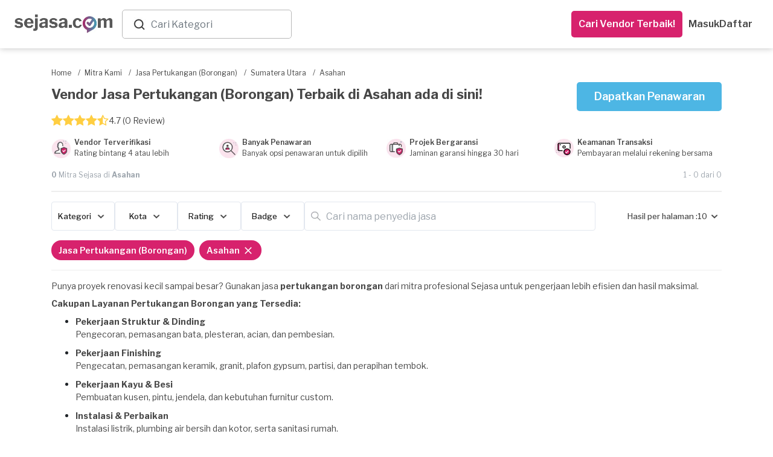

--- FILE ---
content_type: text/html; charset=utf-8
request_url: https://www.sejasa.com/mitra-kami/jasa-pertukangan-borongan/sumatera-utara/asahan
body_size: 54439
content:
<!DOCTYPE html>
<html class="" data-user-id="" lang="id">
  <head>
    <script>
//<![CDATA[
window.gon={};
//]]>
</script>

    <!-- Meta Information -->
    <!--MAIN--><meta charset="utf-8" /><meta content="IE=edge" http-equiv="X-UA-Compatible" /><meta content="width=device-width, initial-scale=1" name="viewport" /><title>Jasa Tukang Borongan Terbaik di Asahan</title><meta content="Ribuan vendor Tukang Borongan profesional di Asahan siap mengerjakan proyek borongan Anda. Bergaransi, harga terbaik, dan layanan tepercaya." name="description" /><meta content="tukang borongan, jasa pertukangan borongan" name="keywords" /><!--OPENGRAPH (OG)--><meta content="Jasa Tukang Borongan Terbaik di Asahan" property="og:title" /><meta content="website" property="og:type" /><meta content="https://www.sejasa.com/mitra-kami/jasa-pertukangan-borongan/sumatera-utara/asahan" property="og:url" /><meta content="Ribuan vendor Tukang Borongan profesional di Asahan siap mengerjakan proyek borongan Anda. Bergaransi, harga terbaik, dan layanan tepercaya." property="og:description" /><meta content="id_ID" property="og:locale" /><meta content="Sejasa" property="og:site_name" /><meta content="https://dm5360p8ab28j.cloudfront.net/assets/v1/meta_image-bdc09d121b87b8a13aa9a32fa496d063a10c09bca733e48c4eb45dab9da0dd50.jpg" property="og:image" /><!--OTHER--><meta content="556028624544227" property="fb:app_id" /><meta content="MnktTtikB6XqycGcXTIcUMlwwN6EM-8vup3DHb2coEw" name="google-site-verification" /><link href="https://www.sejasa.com/mitra-kami/jasa-pertukangan-borongan/sumatera-utara/asahan" rel="canonical" />
    <!-- Fav Icon -->
    <link rel="apple-touch-icon" sizes="57x57" href="/apple-icon-57x57.png">
<link rel="apple-touch-icon" sizes="60x60" href="/apple-icon-60x60.png">
<link rel="apple-touch-icon" sizes="72x72" href="/apple-icon-72x72.png">
<link rel="apple-touch-icon" sizes="76x76" href="/apple-icon-76x76.png">
<link rel="apple-touch-icon" sizes="114x114" href="/apple-icon-114x114.png">
<link rel="apple-touch-icon" sizes="120x120" href="/apple-icon-120x120.png">
<link rel="apple-touch-icon" sizes="144x144" href="/apple-icon-144x144.png">
<link rel="apple-touch-icon" sizes="152x152" href="/apple-icon-152x152.png">
<link rel="apple-touch-icon" sizes="180x180" href="/apple-icon-180x180.png">
<link rel="icon" type="image/png" sizes="192x192"  href="/android-icon-192x192.png">
<link id="dynamic-favicon" rel="icon" type="image/png" sizes="32x32" href="/favicon-32x32.png">
<link rel="icon" type="image/png" sizes="96x96" href="/favicon-96x96.png">
<link rel="icon" type="image/png" sizes="16x16" href="/favicon-16x16.png">
<link rel="manifest" href="/manifest.json">
<meta name="msapplication-TileColor" content="#ffffff">
<meta name="msapplication-TileImage" content="/ms-icon-144x144.png">
<meta name="theme-color" content="#ffffff">
    <!-- Cross-site Request Forgery Tag -->
    <meta name="csrf-param" content="authenticity_token" />
<meta name="csrf-token" content="VILq9iW9ClHS4Bd6cIPDaxRXxdv74c/YRoMUwuruDrcaCs0IyGsHe6qEd81ldx3rl8E81MccK5MiiowuQCelBA==" />
    <!-- CSS -->
    <!-- Check in application_helper -->
    <link rel="preload" media="screen" href="https://dm5360p8ab28j.cloudfront.net/assets/v1/application_dynamic_seo-63349db2bfde19219f1c58093163ba02e70593c375808f1907fb98cae48a1cb9.css" data-turbolinks-track="true" as="style" onload="this.rel=&#39;stylesheet&#39;" />
    <link rel="stylesheet" media="screen" href="https://dm5360p8ab28j.cloudfront.net/assets/v1/whatsapp_request_form-17793f7a787b0217207a7aeefb106dd16ef9d588806d66aa879f027e9ae187c5.css" /><link rel="stylesheet" media="screen" href="https://dm5360p8ab28j.cloudfront.net/assets/v1/toastr/toastr-df66026ca5de457533fb33fca86a2225d7b34cd299050d39fc57ba08b7e3083a.css" />
      <link rel="preload" media="screen" href="https://dm5360p8ab28j.cloudfront.net/assets/v1/navbar_new-3caf3cb9f04558a21e543193ae3fd892acb2f3ec93242756d62dc2b0d114149f.css" as="style" onload="this.rel=&#39;stylesheet&#39;" />
    <!-- Javascripts -->
    <script src="https://dm5360p8ab28j.cloudfront.net/assets/v1/application_dynamic_seo-56e0ae242bf838df474d9d68709bbe9366832b7ace44d7c31c0e4c225e45e594.js" data-turbolinks-track="true"></script>
    <!-- For Addtional JS parse from the views -->
    
    <!-- For Addtional JS parse from the views -->
    <input type="hidden" name="authenticity_token" id="form_token" value="qhBNyu7bqJaSrvdTqpgVR1AXFLOPHAkXaUDSBkgejgPkmGo0Aw2lvOrKl+S/bMvH04HtvLPh7VwNSUrq4tclsA==" />
<link rel="manifest" href="/manifest.json">
<script src="https://cdn.onesignal.com/sdks/OneSignalSDK.js" async></script>
<script>
  var OneSignal     = window.OneSignal || [];
  var userId        = $('html').attr("data-user-id");
  var userSingIn    = ((userId) ? true : false);
  var sessionLog    = sessionStorage.getItem("isLogin")


  var OneSignal=window.OneSignal||[];OneSignal.push(["init",{appId:"796753a5-cdff-452e-932a-2e15b6853141",safari_web_id:"web.onesignal.auto.01b883ce-5cfa-4aca-8569-bf08de600615",autoRegister:!0,notifyButton:{enable:!1}}]);
  if (userSingIn && !sessionLog) {
    OneSignal.push(function() {
      OneSignal.isPushNotificationsEnabled().then(function(isEnabled) {
        if (isEnabled) {
          OneSignal.getUserId(function(userId) {
            $.post('/users/create_player_id', { player_id: userId, authenticity_token: $("#form_token").val()});
          });
          console.log("Push notifications are enabled!");
          OneSignal.push(["sendTags", {user_id: userId, set_from: "webPush", Everyone: 1}]);
          sessionStorage.setItem("isLogin", true)
        } else {
          subscribe();
          OneSignal.push(["sendTags", {user_id: userId, set_from: "webPush", Everyone: 1}]);
          sessionStorage.setItem("isLogin", true)
        }
      });
    });
  }

  if (userSingIn) {
    OneSignal.push(function() {
      OneSignal.isPushNotificationsEnabled().then(function(isEnabled) {
        if (isEnabled) {
          OneSignal.getUserId(function(player_id) {
            if(player_id != Cookies.get("player_id")){
              Cookies.set("player_id", player_id);
              $.post('/users/create_player_id', { player_id: player_id, authenticity_token: $("#form_token").val()});
            }
          });
          console.log("Push notifications are enabled!");
        }
      });
    });
  }

</script>


    <script src="https://dm5360p8ab28j.cloudfront.net/assets/v1/seo_index-6b863c22720250fc3cf41665a453a6688f729c55e7a39897d0a5d45c625bc10f.js"></script><script src="https://dm5360p8ab28j.cloudfront.net/assets/v1/toastr/toastr-1a1c136f78651cb3fbff47f350972e9a67dc104363d7d2e4e004d7df68099139.js"></script><script src="https://dm5360p8ab28j.cloudfront.net/assets/v1/bottomsheet-7d95619aeaf389bb4bdf61829a04a986ffebc96124b1de8d0230155a5fa4def4.js"></script><script src="https://dm5360p8ab28j.cloudfront.net/assets/v1/whatsapp_request/tracking-a3c8c18e23df877589e9d7bb213ccb941f20c54decd4e4a2739a3791e0fa546d.js"></script>
    <!-- HTML5 Shim -->
    <!--[if lt IE 9]>
  <script src="//cdnjs.cloudflare.com/ajax/libs/html5shiv/r29/html5.min.js">
  </script>
<![endif]-->

    <!-- Google Fonts -->
    <link href="https://fonts.googleapis.com/css?family=Libre+Franklin:300,400,400i,500,600,700" rel="preload", as="style", onload= "this.rel='stylesheet'">
    <!-- selectpicker -->

    <!-- pusher websocket -->
    <script src="https://js.pusher.com/4.3/pusher.min.js" data-turbolinks-track="true"></script>

      <!-- Facebook Pixel Code -->
  <script>
    !function(f,b,e,v,n,t,s)
    {if(f.fbq)return;n=f.fbq=function(){n.callMethod?
    n.callMethod.apply(n,arguments):n.queue.push(arguments)};
    if(!f._fbq)f._fbq=n;n.push=n;n.loaded=!0;n.version='2.0';
    n.queue=[];t=b.createElement(e);t.async=!0;
    t.src=v;s=b.getElementsByTagName(e)[0];
    s.parentNode.insertBefore(t,s)}(window, document,'script',
    'https://connect.facebook.net/en_US/fbevents.js');
    fbq('init', 556028624544227);
    fbq('track', 'PageView');
  </script>
  <noscript><img height="1" width="1" style="display:none"
    src="https://www.facebook.com/tr?id=556028624544227&ev=PageView&noscript=1"
  /></noscript>

  </head>

  <body class="services_show child layout-bs4 ">
      <noscript>
    <iframe height="0" src="//www.googletagmanager.com/ns.html?id=GTM-P2J444" style="display:none;visibility:hidden" width="0"></iframe>
  </noscript>
  <script type="text/javascript">
    (function(w,d,s,l,i){w[l]=w[l]||[];w[l].push({'gtm.start':
    new Date().getTime(),event:'gtm.js'});var f=d.getElementsByTagName(s)[0],
    j=d.createElement(s),dl=l!='dataLayer'?'&l='+l:'';j.async=true;j.src=
    '//www.googletagmanager.com/gtm.js?id='+i+dl;f.parentNode.insertBefore(j,f);
    })(window,document,'script','dataLayer','GTM-P2J444');
  </script>


    <script async="" src="https://www.googletagmanager.com/gtag/js?id=G-SBJ3C1R0S0"></script><script>window.dataLayer = window.dataLayer || []; function gtag(){dataLayer.push(arguments);} gtag('js', new Date()); gtag("config", "G-SBJ3C1R0S0");

gtag("config", "G-SBJ3C1R0S0", {
  'user_id': ""
});</script>
    <div class="container-wrapper-content">
      <div class="pushmenu">
        <div class="container_seo">
            <div class="CategoriesDropdown" data-categories="[{&quot;name&quot;:&quot;Kontraktor Bangunan&quot;,&quot;keywords&quot;:&quot;Renovasi, Bangun, Rumah&quot;,&quot;id&quot;:0},{&quot;name&quot;:&quot;Interior Designer&quot;,&quot;keywords&quot;:&quot;desain interior&quot;,&quot;id&quot;:1},{&quot;name&quot;:&quot;Arsitek&quot;,&quot;keywords&quot;:&quot;Arsitek, desain rumah&quot;,&quot;id&quot;:2},{&quot;name&quot;:&quot;Service AC&quot;,&quot;keywords&quot;:&quot;servis ac, tukang ac&quot;,&quot;id&quot;:3},{&quot;name&quot;:&quot;Yoga at Home&quot;,&quot;keywords&quot;:&quot;Yoga at Home&quot;,&quot;id&quot;:4},{&quot;name&quot;:&quot;Guru Les Privat&quot;,&quot;keywords&quot;:&quot;Guru Les Privat&quot;,&quot;id&quot;:5},{&quot;name&quot;:&quot;Event Organizer&quot;,&quot;keywords&quot;:&quot;eo&quot;,&quot;id&quot;:6},{&quot;name&quot;:&quot;Catering Event&quot;,&quot;keywords&quot;:&quot;Catering Event&quot;,&quot;id&quot;:7},{&quot;name&quot;:&quot;Catering Harian&quot;,&quot;keywords&quot;:&quot;Catering Harian&quot;,&quot;id&quot;:8},{&quot;name&quot;:&quot;Ahli Kunci&quot;,&quot;keywords&quot;:&quot;tukang kunci&quot;,&quot;id&quot;:9},{&quot;name&quot;:&quot;ART Harian&quot;,&quot;keywords&quot;:&quot;ART Harian,Jasa ART Harian&quot;,&quot;id&quot;:10},{&quot;name&quot;:&quot;Bengkel Las&quot;,&quot;keywords&quot;:&quot;welding&quot;,&quot;id&quot;:11},{&quot;name&quot;:&quot;Bongkar AC&quot;,&quot;keywords&quot;:&quot;bongkar ac,pasang ac,pindah ac,bongkar pasang ac&quot;,&quot;id&quot;:12},{&quot;name&quot;:&quot;Buat Kabinet dan Furnitur&quot;,&quot;keywords&quot;:&quot;buat kabinet, buat furnitur, buat lemari custom, jasa pembuatan furniture custom, tukang kayu furniture&quot;,&quot;id&quot;:13},{&quot;name&quot;:&quot;Cake Baker&quot;,&quot;keywords&quot;:&quot;Cake Baker, kue ulang tahun, pembuat kue&quot;,&quot;id&quot;:14},{&quot;name&quot;:&quot;Catering&quot;,&quot;keywords&quot;:&quot;katering&quot;,&quot;id&quot;:15},{&quot;name&quot;:&quot;Catering Diet&quot;,&quot;keywords&quot;:&quot;Catering Diet&quot;,&quot;id&quot;:16},{&quot;name&quot;:&quot;Catering Khusus&quot;,&quot;keywords&quot;:&quot;Catering Khusus&quot;,&quot;id&quot;:17},{&quot;name&quot;:&quot;CCTV - AHI&quot;,&quot;keywords&quot;:null,&quot;id&quot;:18},{&quot;name&quot;:&quot;Cleaning Service&quot;,&quot;keywords&quot;:&quot;Cleaning Service, cleaner, kebersihan&quot;,&quot;id&quot;:19},{&quot;name&quot;:&quot;Cuci AC&quot;,&quot;keywords&quot;:&quot;cuci ac,jasa cuci ac,tukang cuci ac&quot;,&quot;id&quot;:20},{&quot;name&quot;:&quot;Cuci Karpet&quot;,&quot;keywords&quot;:&quot;Cuci Karpet&quot;,&quot;id&quot;:21},{&quot;name&quot;:&quot;Cuci Kasur&quot;,&quot;keywords&quot;:&quot;Cuci Kasur&quot;,&quot;id&quot;:22},{&quot;name&quot;:&quot;Daily Cleaning&quot;,&quot;keywords&quot;:&quot;Daily Cleaning&quot;,&quot;id&quot;:23},{&quot;name&quot;:&quot;Deep Cleaning&quot;,&quot;keywords&quot;:null,&quot;id&quot;:24},{&quot;name&quot;:&quot;Disinfektan&quot;,&quot;keywords&quot;:&quot;Disinfektan&quot;,&quot;id&quot;:25},{&quot;name&quot;:&quot;Epoxy Lantai&quot;,&quot;keywords&quot;:&quot;Epoxy Lantai&quot;,&quot;id&quot;:26},{&quot;name&quot;:&quot;Event Make up&quot;,&quot;keywords&quot;:&quot;makeup, make up wisuda, make up pengantin, wedding make up&quot;,&quot;id&quot;:27},{&quot;name&quot;:&quot;Event MC&quot;,&quot;keywords&quot;:&quot;mc acara, mc ulang tahun, wedding mc&quot;,&quot;id&quot;:28},{&quot;name&quot;:&quot;Eyelash \u0026 Brow&quot;,&quot;keywords&quot;:&quot;Eyelash \u0026 Brow&quot;,&quot;id&quot;:29},{&quot;name&quot;:&quot;Flushing AC&quot;,&quot;keywords&quot;:&quot;flushing AC,flushing evaporator AC,flushing pipa AC&quot;,&quot;id&quot;:30},{&quot;name&quot;:&quot;Fotografi&quot;,&quot;keywords&quot;:&quot;Fotografi&quot;,&quot;id&quot;:31},{&quot;name&quot;:&quot;Fotografi Event&quot;,&quot;keywords&quot;:&quot;Fotografi Event&quot;,&quot;id&quot;:32},{&quot;name&quot;:&quot;Fotografi Komersial&quot;,&quot;keywords&quot;:&quot;Fotografi Komersial&quot;,&quot;id&quot;:33},{&quot;name&quot;:&quot;Fotografi Makanan&quot;,&quot;keywords&quot;:&quot;jasa foto makanan&quot;,&quot;id&quot;:34},{&quot;name&quot;:&quot;Fotografi Prewedding&quot;,&quot;keywords&quot;:&quot;Fotografi Prewedding&quot;,&quot;id&quot;:35},{&quot;name&quot;:&quot;Fotografi Produk&quot;,&quot;keywords&quot;:&quot;jasa foto produk&quot;,&quot;id&quot;:36},{&quot;name&quot;:&quot;Fotografi Wedding&quot;,&quot;keywords&quot;:&quot;foto pernikahan&quot;,&quot;id&quot;:37},{&quot;name&quot;:&quot;Ganti Kapasitor AC&quot;,&quot;keywords&quot;:&quot;ganti kapasitor AC,kapasitor AC rusak&quot;,&quot;id&quot;:38},{&quot;name&quot;:&quot;Ganti Kompresor AC&quot;,&quot;keywords&quot;:&quot;ganti kompresor AC,perbaikan kompresor AC,service kompresor AC rumah&quot;,&quot;id&quot;:39},{&quot;name&quot;:&quot;Ganti Kompresor Kulkas&quot;,&quot;keywords&quot;:&quot;ganti kompresor kulkas,perbaikan kompresor kulkas,service kompresor kulkas&quot;,&quot;id&quot;:40},{&quot;name&quot;:&quot;Gazebo&quot;,&quot;keywords&quot;:&quot;Gazebo&quot;,&quot;id&quot;:41},{&quot;name&quot;:&quot;Gorden&quot;,&quot;keywords&quot;:&quot;gordyn, blinds&quot;,&quot;id&quot;:42},{&quot;name&quot;:&quot;Hair Care&quot;,&quot;keywords&quot;:&quot;Hair Care&quot;,&quot;id&quot;:43},{&quot;name&quot;:&quot;High Value Builder&quot;,&quot;keywords&quot;:null,&quot;id&quot;:44},{&quot;name&quot;:&quot;Home Cleaning Service&quot;,&quot;keywords&quot;:&quot;home cleaning,home cleaning service,cleaning service panggilan&quot;,&quot;id&quot;:45},{&quot;name&quot;:&quot;IMB&quot;,&quot;keywords&quot;:&quot;IMB&quot;,&quot;id&quot;:46},{&quot;name&quot;:&quot;Injeksi Beton&quot;,&quot;keywords&quot;:&quot;Injeksi Beton&quot;,&quot;id&quot;:47},{&quot;name&quot;:&quot;Instalasi Kanopi&quot;,&quot;keywords&quot;:&quot;Instalasi Kanopi, carport, canopy&quot;,&quot;id&quot;:48},{&quot;name&quot;:&quot;IP Cam - Yale&quot;,&quot;keywords&quot;:null,&quot;id&quot;:49},{&quot;name&quot;:&quot;Isi Freon AC&quot;,&quot;keywords&quot;:&quot;isi freon ac,isi freon r32,isi freon ac rumah,isi freon ac 1/2 pk,isi freon ac 1 pk&quot;,&quot;id&quot;:50},{&quot;name&quot;:&quot;Jasa Bangun Rumah&quot;,&quot;keywords&quot;:&quot;jasa bangun rumah,vendor bangun rumah&quot;,&quot;id&quot;:51},{&quot;name&quot;:&quot;Jasa Bersih Rumah&quot;,&quot;keywords&quot;:&quot;jasa bersih rumah,jasa bersih bersih,jasa membersihkan rumah&quot;,&quot;id&quot;:52},{&quot;name&quot;:&quot;Jasa Cleaning Rumah&quot;,&quot;keywords&quot;:&quot;jasa cleaning rumah,daily cleaning service,cleaning service&quot;,&quot;id&quot;:53},{&quot;name&quot;:&quot;Jasa Isi Freon Kulkas&quot;,&quot;keywords&quot;:&quot;isi freon kulkas,jasa isi freon kulkas,isi freon kulkas 2 pintu&quot;,&quot;id&quot;:54},{&quot;name&quot;:&quot;Jasa Kontraktor Rumah&quot;,&quot;keywords&quot;:&quot;jasa kontraktor,kontraktor rumah&quot;,&quot;id&quot;:55},{&quot;name&quot;:&quot;Jasa Membersihkan Mesin Cuci&quot;,&quot;keywords&quot;:&quot;jasa membersihkan mesin cuci,jasa membersihkan mesin cuci terdekat,jasa pembersihan mesin cuci&quot;,&quot;id&quot;:56},{&quot;name&quot;:&quot;Jasa Pasang Pompa Air&quot;,&quot;keywords&quot;:&quot;jasa pompa air terdekat,jasa pasang pompa air&quot;,&quot;id&quot;:57},{&quot;name&quot;:&quot;Jasa Pasang Water Heater&quot;,&quot;keywords&quot;:&quot;jasa pasang water heater,jasa pemasangan water heater terdekat&quot;,&quot;id&quot;:58},{&quot;name&quot;:&quot;Jasa Perbaikan Mesin Cuci &quot;,&quot;keywords&quot;:&quot;jasa perbaikan mesin cuci,jasa perbaikan mesin cuci terdekat&quot;,&quot;id&quot;:59},{&quot;name&quot;:&quot;Jasa Pertukangan&quot;,&quot;keywords&quot;:&quot;tukang&quot;,&quot;id&quot;:60},{&quot;name&quot;:&quot;Jasa Pertukangan (Borongan)&quot;,&quot;keywords&quot;:&quot;tukang borongan, jasa pertukangan borongan&quot;,&quot;id&quot;:61},{&quot;name&quot;:&quot;Jasa Tukang Bangunan&quot;,&quot;keywords&quot;:&quot;tukang bangunan,cari tukang bangunan&quot;,&quot;id&quot;:62},{&quot;name&quot;:&quot;Jasa Tukang Harian&quot;,&quot;keywords&quot;:&quot;Jasa Tukang Harian&quot;,&quot;id&quot;:63},{&quot;name&quot;:&quot;Jasa Vakum AC&quot;,&quot;keywords&quot;:&quot;vacuum AC,jasa vakum AC,vakum AC baru&quot;,&quot;id&quot;:64},{&quot;name&quot;:&quot;Kabinet/Lemari - AHI&quot;,&quot;keywords&quot;:null,&quot;id&quot;:65},{&quot;name&quot;:&quot;Kelistrikan&quot;,&quot;keywords&quot;:&quot;tukang listrik, instalasi listrik&quot;,&quot;id&quot;:66},{&quot;name&quot;:&quot;Kolam Ikan&quot;,&quot;keywords&quot;:&quot;Kolam Ikan&quot;,&quot;id&quot;:67},{&quot;name&quot;:&quot;Kolam Renang&quot;,&quot;keywords&quot;:&quot;Kolam Renang&quot;,&quot;id&quot;:68},{&quot;name&quot;:&quot;Kontraktor Pameran&quot;,&quot;keywords&quot;:&quot;Kontraktor Pameran, pameran, kontraktor&quot;,&quot;id&quot;:69},{&quot;name&quot;:&quot;Kursus Fotografi&quot;,&quot;keywords&quot;:&quot;les fotografi&quot;,&quot;id&quot;:70},{&quot;name&quot;:&quot;Kursus Makeup&quot;,&quot;keywords&quot;:&quot;les makeup&quot;,&quot;id&quot;:71},{&quot;name&quot;:&quot;Kursus Renang&quot;,&quot;keywords&quot;:&quot;les renang&quot;,&quot;id&quot;:72},{&quot;name&quot;:&quot;Kusen Pintu \u0026 Jendela&quot;,&quot;keywords&quot;:&quot;kusen rumah&quot;,&quot;id&quot;:73},{&quot;name&quot;:&quot;Lampu Gantung - AHI&quot;,&quot;keywords&quot;:null,&quot;id&quot;:74},{&quot;name&quot;:&quot;Les \u0026 Kursus Dance&quot;,&quot;keywords&quot;:&quot;Les \u0026 Kursus Dance&quot;,&quot;id&quot;:75},{&quot;name&quot;:&quot;Les \u0026 Kursus Masak&quot;,&quot;keywords&quot;:&quot;Les \u0026 Kursus Masak&quot;,&quot;id&quot;:76},{&quot;name&quot;:&quot;Les Akuntansi&quot;,&quot;keywords&quot;:&quot;Les Akuntansi&quot;,&quot;id&quot;:77},{&quot;name&quot;:&quot;Les Bahasa Inggris&quot;,&quot;keywords&quot;:&quot;Les Bahasa Inggris&quot;,&quot;id&quot;:78},{&quot;name&quot;:&quot;Les Bahasa Jepang&quot;,&quot;keywords&quot;:&quot;Les Bahasa Jepang&quot;,&quot;id&quot;:79},{&quot;name&quot;:&quot;Les Bahasa Jerman&quot;,&quot;keywords&quot;:&quot;Les Bahasa Jerman&quot;,&quot;id&quot;:80},{&quot;name&quot;:&quot;Les Bahasa Mandarin&quot;,&quot;keywords&quot;:&quot;Les Bahasa Mandarin&quot;,&quot;id&quot;:81},{&quot;name&quot;:&quot;Les Biologi&quot;,&quot;keywords&quot;:&quot;Les Biologi&quot;,&quot;id&quot;:82},{&quot;name&quot;:&quot;Les Fisika&quot;,&quot;keywords&quot;:&quot;Les Fisika&quot;,&quot;id&quot;:83},{&quot;name&quot;:&quot;Les Gitar&quot;,&quot;keywords&quot;:&quot;Les Gitar&quot;,&quot;id&quot;:84},{&quot;name&quot;:&quot;Les Kimia&quot;,&quot;keywords&quot;:&quot;Les Kimia&quot;,&quot;id&quot;:85},{&quot;name&quot;:&quot;Les Matematika&quot;,&quot;keywords&quot;:&quot;Les Matematika&quot;,&quot;id&quot;:86},{&quot;name&quot;:&quot;Les Musik&quot;,&quot;keywords&quot;:&quot;Les Musik&quot;,&quot;id&quot;:87},{&quot;name&quot;:&quot;Les Piano&quot;,&quot;keywords&quot;:&quot;Les Piano&quot;,&quot;id&quot;:88},{&quot;name&quot;:&quot;Massage&quot;,&quot;keywords&quot;:&quot;Massage&quot;,&quot;id&quot;:89},{&quot;name&quot;:&quot;Massage Panggilan&quot;,&quot;keywords&quot;:&quot;massage panggilan,massage panggilan terdekat&quot;,&quot;id&quot;:90},{&quot;name&quot;:&quot;Muay Thai at Home&quot;,&quot;keywords&quot;:&quot;Muay Thai at Home&quot;,&quot;id&quot;:91},{&quot;name&quot;:&quot;Muay Thai at Studio&quot;,&quot;keywords&quot;:&quot;Kelas Muay Thai&quot;,&quot;id&quot;:92},{&quot;name&quot;:&quot;Nails&quot;,&quot;keywords&quot;:&quot;Nails&quot;,&quot;id&quot;:93},{&quot;name&quot;:&quot;Overhaul AC&quot;,&quot;keywords&quot;:&quot;overhaul AC,cuci overhaul AC,jasa overhaul AC,overhaul AC rumah&quot;,&quot;id&quot;:94},{&quot;name&quot;:&quot;Paket Daily Cleaning&quot;,&quot;keywords&quot;:&quot;Paket, Cleaning, Cleaning service, Pembantu, Bersih-bersih, Bersih Rumah, Home Cleaning Langganan&quot;,&quot;id&quot;:95},{&quot;name&quot;:&quot;Paket Massage&quot;,&quot;keywords&quot;:&quot;Paket, Massage, Pijat,  Pijat Panggilan, Urut, Tukang Urut, Pijat Terdekat, Pijat Online Reflexi, Langganan&quot;,&quot;id&quot;:96},{&quot;name&quot;:&quot;Paket Service AC&quot;,&quot;keywords&quot;:null,&quot;id&quot;:97},{&quot;name&quot;:&quot;Partisi&quot;,&quot;keywords&quot;:&quot;pembatas ruangan, sekat ruangan&quot;,&quot;id&quot;:98},{&quot;name&quot;:&quot;Pasang AC&quot;,&quot;keywords&quot;:&quot;pasang ac,tukang pasang ac,pasang ac baru,pasang ac terdekat&quot;,&quot;id&quot;:99},{&quot;name&quot;:&quot;Pasang AC - Blibli&quot;,&quot;keywords&quot;:null,&quot;id&quot;:100},{&quot;name&quot;:&quot;Pasang CCTV&quot;,&quot;keywords&quot;:&quot;pasang CCTV, jasa pasang CCTV, instalasi CCTV&quot;,&quot;id&quot;:101},{&quot;name&quot;:&quot;Pasang Smart Door Lock&quot;,&quot;keywords&quot;:null,&quot;id&quot;:102},{&quot;name&quot;:&quot;Pekerja Harian&quot;,&quot;keywords&quot;:null,&quot;id&quot;:103},{&quot;name&quot;:&quot;Pemasangan AC&quot;,&quot;keywords&quot;:&quot;Pemasangan AC&quot;,&quot;id&quot;:104},{&quot;name&quot;:&quot;Pemasangan Atap&quot;,&quot;keywords&quot;:&quot;pemasangan genteng&quot;,&quot;id&quot;:105},{&quot;name&quot;:&quot;Pemasangan Kabinet dan Furnitur&quot;,&quot;keywords&quot;:null,&quot;id&quot;:106},{&quot;name&quot;:&quot;Pemasangan Lampu&quot;,&quot;keywords&quot;:&quot;Pemasangan Lampu&quot;,&quot;id&quot;:107},{&quot;name&quot;:&quot;Pemasangan Lantai&quot;,&quot;keywords&quot;:&quot;pemasangan ubin&quot;,&quot;id&quot;:108},{&quot;name&quot;:&quot;Pemasangan Pagar&quot;,&quot;keywords&quot;:&quot;pemasangan gerbang&quot;,&quot;id&quot;:109},{&quot;name&quot;:&quot;Pemasangan Pintu \u0026 Jendela&quot;,&quot;keywords&quot;:&quot;Pemasangan Pintu \u0026 Jendela&quot;,&quot;id&quot;:110},{&quot;name&quot;:&quot;Pemasangan TV&quot;,&quot;keywords&quot;:&quot;pemasangan tv&quot;,&quot;id&quot;:111},{&quot;name&quot;:&quot;Pemasangan Wallpaper&quot;,&quot;keywords&quot;:&quot;Pemasangan Wallpaper&quot;,&quot;id&quot;:112},{&quot;name&quot;:&quot;Pembatas Ruangan \u0026 Partisi&quot;,&quot;keywords&quot;:&quot;Gypsum Drywalling&quot;,&quot;id&quot;:113},{&quot;name&quot;:&quot;Pemborong Bangunan&quot;,&quot;keywords&quot;:&quot;jasa pemborong,pemborong rumah,borongan rumah&quot;,&quot;id&quot;:114},{&quot;name&quot;:&quot;Pengeboran Sumur&quot;,&quot;keywords&quot;:&quot;Pengeboran Sumur&quot;,&quot;id&quot;:115},{&quot;name&quot;:&quot;Pengecatan&quot;,&quot;keywords&quot;:&quot;Pengecatan&quot;,&quot;id&quot;:116},{&quot;name&quot;:&quot;Pengeditan Video&quot;,&quot;keywords&quot;:&quot;video editing&quot;,&quot;id&quot;:117},{&quot;name&quot;:&quot;Perbaikan AC&quot;,&quot;keywords&quot;:&quot;perbaikan AC,jasa perbaikan ac&quot;,&quot;id&quot;:118},{&quot;name&quot;:&quot;Perbaikan Atap&quot;,&quot;keywords&quot;:&quot;perbaikan genteng&quot;,&quot;id&quot;:119},{&quot;name&quot;:&quot;Perbaikan Freon Kulkas Bocor&quot;,&quot;keywords&quot;:&quot;perbaikan freon kulkas bocor,freon kulkas bocor&quot;,&quot;id&quot;:120},{&quot;name&quot;:&quot;Perbaikan Lantai&quot;,&quot;keywords&quot;:&quot;perbaikan ubin&quot;,&quot;id&quot;:121},{&quot;name&quot;:&quot;Perbaikan Pagar&quot;,&quot;keywords&quot;:&quot;perbaikan gerbang&quot;,&quot;id&quot;:122},{&quot;name&quot;:&quot;Pest Control&quot;,&quot;keywords&quot;:&quot;fogging, pembasmi hama, semprot serangga&quot;,&quot;id&quot;:123},{&quot;name&quot;:&quot;Pijat Panggilan&quot;,&quot;keywords&quot;:&quot;pijat panggilan,cari pijat,pijat online&quot;,&quot;id&quot;:124},{&quot;name&quot;:&quot;Pijat Tunanetra&quot;,&quot;keywords&quot;:null,&quot;id&quot;:125},{&quot;name&quot;:&quot;Pijat Urut&quot;,&quot;keywords&quot;:&quot;pijat urut,jasa urut,jasa urut panggilan&quot;,&quot;id&quot;:126},{&quot;name&quot;:&quot;Pindahan&quot;,&quot;keywords&quot;:&quot;Pindahan&quot;,&quot;id&quot;:127},{&quot;name&quot;:&quot;Plafon&quot;,&quot;keywords&quot;:&quot;langit-langit&quot;,&quot;id&quot;:128},{&quot;name&quot;:&quot;Printing Digital&quot;,&quot;keywords&quot;:&quot;printing digital&quot;,&quot;id&quot;:129},{&quot;name&quot;:&quot;Printing Large Format&quot;,&quot;keywords&quot;:&quot;printing large format&quot;,&quot;id&quot;:130},{&quot;name&quot;:&quot;Printing Offset&quot;,&quot;keywords&quot;:&quot;printing offset&quot;,&quot;id&quot;:131},{&quot;name&quot;:&quot;Printing Souvenir&quot;,&quot;keywords&quot;:&quot;printing souvenir&quot;,&quot;id&quot;:132},{&quot;name&quot;:&quot;Railing&quot;,&quot;keywords&quot;:&quot;Railing&quot;,&quot;id&quot;:133},{&quot;name&quot;:&quot;Reflexology&quot;,&quot;keywords&quot;:&quot;Reflexology&quot;,&quot;id&quot;:134},{&quot;name&quot;:&quot;Renovasi Kamar Mandi&quot;,&quot;keywords&quot;:&quot;renovasi kamar mandi,renovasi kamar mandi low budget&quot;,&quot;id&quot;:135},{&quot;name&quot;:&quot;Renovasi Kamar Tidur&quot;,&quot;keywords&quot;:&quot;renovasi kamar tidur,renovasi kamar tidur minimalis&quot;,&quot;id&quot;:136},{&quot;name&quot;:&quot;Renovasi Rumah&quot;,&quot;keywords&quot;:&quot;kontraktor rumah, renovasi bangunan, bangun rumah&quot;,&quot;id&quot;:137},{&quot;name&quot;:&quot;Renovasi Rumah 2 Lantai&quot;,&quot;keywords&quot;:&quot;renovasi rumah 2 lantai,renovasi rumah 2 lantai minimalis&quot;,&quot;id&quot;:138},{&quot;name&quot;:&quot;Rental Mobil&quot;,&quot;keywords&quot;:&quot;rental tv, rental&quot;,&quot;id&quot;:139},{&quot;name&quot;:&quot;Rental Photo Booth&quot;,&quot;keywords&quot;:&quot;sewa photo booth&quot;,&quot;id&quot;:140},{&quot;name&quot;:&quot;Rental Sound System&quot;,&quot;keywords&quot;:&quot;sewa sound system&quot;,&quot;id&quot;:141},{&quot;name&quot;:&quot;Reparasi Mesin Cuci&quot;,&quot;keywords&quot;:&quot;reparasi mesin cuci,reparasi mesin cuci terdekat&quot;,&quot;id&quot;:142},{&quot;name&quot;:&quot;Sedot Tungau&quot;,&quot;keywords&quot;:&quot;Sedot Tungau&quot;,&quot;id&quot;:143},{&quot;name&quot;:&quot;Sedot WC&quot;,&quot;keywords&quot;:&quot;sedot tinja&quot;,&quot;id&quot;:144},{&quot;name&quot;:&quot;Service AC - Combiphar&quot;,&quot;keywords&quot;:null,&quot;id&quot;:145},{&quot;name&quot;:&quot;Service AC - Kimia Farma&quot;,&quot;keywords&quot;:null,&quot;id&quot;:146},{&quot;name&quot;:&quot;Service AC - Kimia Farma (Luar Jawa dan Bali)&quot;,&quot;keywords&quot;:null,&quot;id&quot;:147},{&quot;name&quot;:&quot;Service AC Bocor&quot;,&quot;keywords&quot;:&quot;perbaikan AC bocor,las AC bocor,service AC bocor&quot;,&quot;id&quot;:148},{&quot;name&quot;:&quot;Service AC GBT&quot;,&quot;keywords&quot;:null,&quot;id&quot;:149},{&quot;name&quot;:&quot;Service AC Perusahaan&quot;,&quot;keywords&quot;:&quot;servis ac, tukang ac, service ac corporate&quot;,&quot;id&quot;:150},{&quot;name&quot;:&quot;Service AC Tidak Dingin&quot;,&quot;keywords&quot;:&quot;service AC tidak dingin,AC tidak dingin&quot;,&quot;id&quot;:151},{&quot;name&quot;:&quot;Service Cookerhood&quot;,&quot;keywords&quot;:null,&quot;id&quot;:152},{&quot;name&quot;:&quot;Service Dispenser&quot;,&quot;keywords&quot;:null,&quot;id&quot;:153},{&quot;name&quot;:&quot;Service Freezer Box&quot;,&quot;keywords&quot;:&quot;service freezer box,perbaikan freezer box,service chest freezer&quot;,&quot;id&quot;:154},{&quot;name&quot;:&quot;Service Kompor Gas&quot;,&quot;keywords&quot;:&quot;servis kompor gas&quot;,&quot;id&quot;:155},{&quot;name&quot;:&quot;Service Kompor Gas (MODENA) - Out Warranty&quot;,&quot;keywords&quot;:&quot;servis kompor gas&quot;,&quot;id&quot;:156},{&quot;name&quot;:&quot;Service Kulkas&quot;,&quot;keywords&quot;:&quot;servis kulkas&quot;,&quot;id&quot;:157},{&quot;name&quot;:&quot;Service Kulkas (MODENA) - In Warranty&quot;,&quot;keywords&quot;:&quot;servis kompor gas&quot;,&quot;id&quot;:158},{&quot;name&quot;:&quot;Service Kulkas (MODENA) - Out Warranty&quot;,&quot;keywords&quot;:&quot;servis kulkas&quot;,&quot;id&quot;:159},{&quot;name&quot;:&quot;Service Kulkas 2 Pintu&quot;,&quot;keywords&quot;:&quot;service kulkas 2 pintu&quot;,&quot;id&quot;:160},{&quot;name&quot;:&quot;Service Kulkas Tidak Dingin&quot;,&quot;keywords&quot;:&quot;service kulkas tidak dingin,perbaikan kulkas tidak dingin,kulkas tidak dingin&quot;,&quot;id&quot;:161},{&quot;name&quot;:&quot;Service Lampu&quot;,&quot;keywords&quot;:&quot;Service Lampu&quot;,&quot;id&quot;:162},{&quot;name&quot;:&quot;Service Mesin Air&quot;,&quot;keywords&quot;:&quot;service mesin air,service mesin air terdekat,tukang service mesin air&quot;,&quot;id&quot;:163},{&quot;name&quot;:&quot;Service Mesin Cuci&quot;,&quot;keywords&quot;:&quot;servis mesin cuci&quot;,&quot;id&quot;:164},{&quot;name&quot;:&quot;Service Mesin Cuci 1 Tabung&quot;,&quot;keywords&quot;:&quot;service mesin cuci 1 tabung,service mesin cuci 1 tabung terdekat&quot;,&quot;id&quot;:165},{&quot;name&quot;:&quot;Service Mesin Cuci 2 Tabung&quot;,&quot;keywords&quot;:&quot;service mesin cuci 2 tabung,service mesin cuci 2 tabung terdekat&quot;,&quot;id&quot;:166},{&quot;name&quot;:&quot;Service Mesin Cuci Front Loading&quot;,&quot;keywords&quot;:&quot;service mesin cuci front loading,service mesin cuci front loading terdekat&quot;,&quot;id&quot;:167},{&quot;name&quot;:&quot;Service Pemanas Air&quot;,&quot;keywords&quot;:&quot;servis pemanas air, service water heater, servis water heater&quot;,&quot;id&quot;:168},{&quot;name&quot;:&quot;Service Pemanas Air (MODENA) - In Warranty&quot;,&quot;keywords&quot;:&quot;servis pemanas air, service water heater, servis water heater&quot;,&quot;id&quot;:169},{&quot;name&quot;:&quot;Service Pemanas Air (MODENA) - Out Warranty&quot;,&quot;keywords&quot;:&quot;servis pemanas air, service water heater, servis water heater&quot;,&quot;id&quot;:170},{&quot;name&quot;:&quot;Service Pemanas Air Gas&quot;,&quot;keywords&quot;:&quot;service pemanas air gas,service water heater gas&quot;,&quot;id&quot;:171},{&quot;name&quot;:&quot;Service Pemanas Air Listrik&quot;,&quot;keywords&quot;:&quot;service pemanas air listrik&quot;,&quot;id&quot;:172},{&quot;name&quot;:&quot;Service Pompa Air&quot;,&quot;keywords&quot;:&quot;servis pompa air&quot;,&quot;id&quot;:173},{&quot;name&quot;:&quot;Service Pompa Air Panggilan&quot;,&quot;keywords&quot;:&quot;service pompa air panggilan,service pompa air panggilan terdekat&quot;,&quot;id&quot;:174},{&quot;name&quot;:&quot;Service Sofa&quot;,&quot;keywords&quot;:&quot;servis sofa, perbaikan sofa, reparasi sofa&quot;,&quot;id&quot;:175},{&quot;name&quot;:&quot;Service TV&quot;,&quot;keywords&quot;:&quot;servis tv&quot;,&quot;id&quot;:176},{&quot;name&quot;:&quot;Service Water Heater&quot;,&quot;keywords&quot;:&quot;service water heater,service water heater gas,service water heater listrik&quot;,&quot;id&quot;:177},{&quot;name&quot;:&quot;Service Water Heater Gas&quot;,&quot;keywords&quot;:&quot;service water heater gas&quot;,&quot;id&quot;:178},{&quot;name&quot;:&quot;Servis Mobil&quot;,&quot;keywords&quot;:&quot;Servis Mobil&quot;,&quot;id&quot;:179},{&quot;name&quot;:&quot;Sewa Band&quot;,&quot;keywords&quot;:&quot;Sewa Band&quot;,&quot;id&quot;:180},{&quot;name&quot;:&quot;Sewa DJ&quot;,&quot;keywords&quot;:&quot;sewa disk jockey&quot;,&quot;id&quot;:181},{&quot;name&quot;:&quot;Sewa Perlengkapan Karaoke&quot;,&quot;keywords&quot;:&quot;sewa karaoke set&quot;,&quot;id&quot;:182},{&quot;name&quot;:&quot;Sewa Video \u0026 Kamera&quot;,&quot;keywords&quot;:&quot;Sewa Video \u0026 Kamera&quot;,&quot;id&quot;:183},{&quot;name&quot;:&quot;Smart Door Lock - AHI&quot;,&quot;keywords&quot;:null,&quot;id&quot;:184},{&quot;name&quot;:&quot;Smart Door Lock - Yale&quot;,&quot;keywords&quot;:null,&quot;id&quot;:185},{&quot;name&quot;:&quot;Sofa Cleaning&quot;,&quot;keywords&quot;:&quot;Sofa Cleaning&quot;,&quot;id&quot;:186},{&quot;name&quot;:&quot;Teknisi Water Heater&quot;,&quot;keywords&quot;:&quot;teknisi water heater terdekat,teknisi water heater&quot;,&quot;id&quot;:187},{&quot;name&quot;:&quot;Teralis&quot;,&quot;keywords&quot;:&quot;Teralis&quot;,&quot;id&quot;:188},{&quot;name&quot;:&quot;Tukang Borongan&quot;,&quot;keywords&quot;:&quot;tukang borongan&quot;,&quot;id&quot;:189},{&quot;name&quot;:&quot;Tukang Kayu&quot;,&quot;keywords&quot;:&quot;Tukang Kayu&quot;,&quot;id&quot;:190},{&quot;name&quot;:&quot;Tukang Ledeng&quot;,&quot;keywords&quot;:&quot;Tukang Ledeng&quot;,&quot;id&quot;:191},{&quot;name&quot;:&quot;Tukang Ledeng (MODENA) - Out Warranty&quot;,&quot;keywords&quot;:&quot;Tukang Ledeng&quot;,&quot;id&quot;:192},{&quot;name&quot;:&quot;Tukang Perbaikan Pompa Air&quot;,&quot;keywords&quot;:&quot;tukang perbaikan pompa air,perbaikan pompa air terdekat&quot;,&quot;id&quot;:193},{&quot;name&quot;:&quot;Tukang Perbaikan Rumah&quot;,&quot;keywords&quot;:&quot;tukang perbaikan rumah,jasa perbaikan rumah&quot;,&quot;id&quot;:194},{&quot;name&quot;:&quot;Tukang Pompa Air&quot;,&quot;keywords&quot;:&quot;tukang pompa air,tukang pompa air terdekat,tukang pompa air panggilan&quot;,&quot;id&quot;:195},{&quot;name&quot;:&quot;Tukang Renovasi Rumah&quot;,&quot;keywords&quot;:&quot;jasa tukang renovasi rumah&quot;,&quot;id&quot;:196},{&quot;name&quot;:&quot;Tukang Service Mesin Air&quot;,&quot;keywords&quot;:&quot;tukang service mesin air,tukang service mesin air terdekat&quot;,&quot;id&quot;:197},{&quot;name&quot;:&quot;Tukang Service Mesin Cuci&quot;,&quot;keywords&quot;:&quot;tukang service mesin cuci terdekat,tukang service mesin cuci panggilan,tukang service mesin cuci&quot;,&quot;id&quot;:198},{&quot;name&quot;:&quot;Tukang Service Pompa Air&quot;,&quot;keywords&quot;:&quot;tukang service pompa air,tukang service pompa air panggilan&quot;,&quot;id&quot;:199},{&quot;name&quot;:&quot;Tukang Taman&quot;,&quot;keywords&quot;:&quot;landscaping, perawatan taman&quot;,&quot;id&quot;:200},{&quot;name&quot;:&quot;Tukang Urut&quot;,&quot;keywords&quot;:&quot;tukang urut,jasa urut panggilan&quot;,&quot;id&quot;:201},{&quot;name&quot;:&quot;Ulang Tahun Anak&quot;,&quot;keywords&quot;:&quot;badut ulang tahun, ultah anak&quot;,&quot;id&quot;:202},{&quot;name&quot;:&quot;Vacuum Flushing AC&quot;,&quot;keywords&quot;:&quot;vacuum flushing AC,vacuum AC,flushing AC&quot;,&quot;id&quot;:203},{&quot;name&quot;:&quot;Videografer Event&quot;,&quot;keywords&quot;:&quot;Videografer Event&quot;,&quot;id&quot;:204},{&quot;name&quot;:&quot;Videografer Komersial&quot;,&quot;keywords&quot;:&quot;Videografer Komersial&quot;,&quot;id&quot;:205},{&quot;name&quot;:&quot;Videografer Prewedding&quot;,&quot;keywords&quot;:&quot;Videografer Prewedding&quot;,&quot;id&quot;:206},{&quot;name&quot;:&quot;Videografer Wedding&quot;,&quot;keywords&quot;:&quot;video wedding&quot;,&quot;id&quot;:207},{&quot;name&quot;:&quot;Waterproofing&quot;,&quot;keywords&quot;:&quot;Waterproofing&quot;,&quot;id&quot;:208},{&quot;name&quot;:&quot;Waxing&quot;,&quot;keywords&quot;:&quot;Waxing&quot;,&quot;id&quot;:209},{&quot;name&quot;:&quot;Yoga at Studio&quot;,&quot;keywords&quot;:&quot;Kelas Yoga&quot;,&quot;id&quot;:210}]" id="CategoriesDropdown"></div><header class="navbar-new navbar-new--bs4" id="header_new"><div class="navbar-new__left"><a class="navbar-new__brand" href="/"><img alt="Sejasa.com" width="163" class="scrolled" src="https://dm5360p8ab28j.cloudfront.net/assets/v1/logos/sejasa-logo-dark-3f504f95acd3c92cb7f0162460fbb6479d45c41fe13198d2cd4550f97c0c5d03.webp" /><img alt="Sejasa.com" width="163" class="unscroll" src="https://dm5360p8ab28j.cloudfront.net/assets/v1/logos/sejasa-logo-white-a6be79025472b79851c60d93473bf92c7cb46c9fd6800f9028c2a6348e5c0f1e.svg" /></a><div class="input-group mb-0 mr-1 top-bar-service-input-container"><div class="input-group-prepend input-group-text"><img alt="search sejasa category" width="24px" src="https://dm5360p8ab28j.cloudfront.net/assets/v1/logos/search-nav-ff5e6e6d81b380ac060da3c6c07dbeb464b4b8f31ba3b6246df8c844c16462d9.webp" /></div><input autocomplete="one-time-code" class="form-control" id="top-bar-service-input" placeholder="Cari Kategori" /></div></div><div class="navbar-new__right"><nav class="navbar-new__nav"><a class="navbar-new__nav-link btn-nav" style="margin-right:10px" href="/jasa/semua-layanan">Cari Vendor Terbaik!</a><a class="navbar-new__nav-link" href="/users/sign_in?next=%2Fmitra-kami%2Fjasa-pertukangan-borongan%2Fsumatera-utara%2Fasahan">Masuk</a><a class="navbar-new__nav-link" href="/users/sign_up?next=%2Fmitra-kami%2Fjasa-pertukangan-borongan%2Fsumatera-utara%2Fasahan">Daftar</a></nav><div class="navbar-new__profile dropdown-accordion"><button class="navbar-new__profile-button navbar-new__profile-button--bars js-modal-menu-bar"><div class="open-bar"><svg fill="none" height="24" viewbox="0 0 24 24" width="24" xmlns="http://www.w3.org/2000/svg"><path clip-rule="evenodd" d="M3.94831 6H20.0513C20.5733 6 21.0003 6.427 21.0003 6.949V7.051C21.0003 7.573 20.5733 8 20.0513 8H3.94831C3.42631 8 3.00031 7.573 3.00031 7.051V6.949C3.00031 6.427 3.42631 6 3.94831 6ZM20.0513 11H3.94831C3.42631 11 3.00031 11.427 3.00031 11.949V12.051C3.00031 12.573 3.42631 13 3.94831 13H20.0513C20.5733 13 21.0003 12.573 21.0003 12.051V11.949C21.0003 11.427 20.5733 11 20.0513 11ZM20.0513 16H3.94831C3.42631 16 3.00031 16.427 3.00031 16.949V17.051C3.00031 17.573 3.42631 18 3.94831 18H20.0513C20.5733 18 21.0003 17.573 21.0003 17.051V16.949C21.0003 16.427 20.5733 16 20.0513 16Z" fill="#D7226D" fill-rule="evenodd"></path><mask height="12" id="mask0_2017_1053" maskunits="userSpaceOnUse" style="mask-type:luminance" width="19" x="3" y="6"><path clip-rule="evenodd" d="M3.94831 6H20.0513C20.5733 6 21.0003 6.427 21.0003 6.949V7.051C21.0003 7.573 20.5733 8 20.0513 8H3.94831C3.42631 8 3.00031 7.573 3.00031 7.051V6.949C3.00031 6.427 3.42631 6 3.94831 6ZM20.0513 11H3.94831C3.42631 11 3.00031 11.427 3.00031 11.949V12.051C3.00031 12.573 3.42631 13 3.94831 13H20.0513C20.5733 13 21.0003 12.573 21.0003 12.051V11.949C21.0003 11.427 20.5733 11 20.0513 11ZM20.0513 16H3.94831C3.42631 16 3.00031 16.427 3.00031 16.949V17.051C3.00031 17.573 3.42631 18 3.94831 18H20.0513C20.5733 18 21.0003 17.573 21.0003 17.051V16.949C21.0003 16.427 20.5733 16 20.0513 16Z" fill="white" fill-rule="evenodd"></path></mask><g mask="url(#mask0_2017_1053)"><rect fill="#D7226D" height="24" width="24"></rect></g></svg></div><div class="close-bar"><svg fill="none" height="24" viewbox="0 0 24 24" width="24" xmlns="http://www.w3.org/2000/svg"><path clip-rule="evenodd" d="M13.4141 12L17.7071 7.70701C18.0981 7.31601 18.0981 6.68401 17.7071 6.29301C17.3161 5.90201 16.6841 5.90201 16.2931 6.29301L12.0001 10.586L7.70713 6.29301C7.31613 5.90201 6.68413 5.90201 6.29313 6.29301C5.90213 6.68401 5.90213 7.31601 6.29313 7.70701L10.5861 12L6.29313 16.293C5.90213 16.684 5.90213 17.316 6.29313 17.707C6.48813 17.902 6.74413 18 7.00013 18C7.25613 18 7.51213 17.902 7.70713 17.707L12.0001 13.414L16.2931 17.707C16.4881 17.902 16.7441 18 17.0001 18C17.2561 18 17.5121 17.902 17.7071 17.707C18.0981 17.316 18.0981 16.684 17.7071 16.293L13.4141 12Z" fill="#D7226D" fill-rule="evenodd"></path><mask height="13" id="mask0_2019_1184" maskunits="userSpaceOnUse" style="mask-type:luminance" width="14" x="5" y="5"><path clip-rule="evenodd" d="M13.4141 12L17.7071 7.70701C18.0981 7.31601 18.0981 6.68401 17.7071 6.29301C17.3161 5.90201 16.6841 5.90201 16.2931 6.29301L12.0001 10.586L7.70713 6.29301C7.31613 5.90201 6.68413 5.90201 6.29313 6.29301C5.90213 6.68401 5.90213 7.31601 6.29313 7.70701L10.5861 12L6.29313 16.293C5.90213 16.684 5.90213 17.316 6.29313 17.707C6.48813 17.902 6.74413 18 7.00013 18C7.25613 18 7.51213 17.902 7.70713 17.707L12.0001 13.414L16.2931 17.707C16.4881 17.902 16.7441 18 17.0001 18C17.2561 18 17.5121 17.902 17.7071 17.707C18.0981 17.316 18.0981 16.684 17.7071 16.293L13.4141 12Z" fill="white" fill-rule="evenodd"></path></mask><g mask="url(#mask0_2019_1184)"><rect fill="#D7226D" height="24" width="24"></rect></g></svg></div></button></div><div class="modal" id="top-bar-menu-modal-mobile"><div class="modal-dialog"><div class="modal-content"><ul class="navbar-new__profile-menu"><div class="top-bar-search-mobile-container"><div class="slide-screen js-slide-screen"><div class="back"><img class="hoverable js-slide-back" width="24px" src="https://dm5360p8ab28j.cloudfront.net/assets/v1/icons/arrow-left-dark-026c1409dde4c3a5c1e9d211e60fc655bb2e108550b111dff284b710ce6be305.webp" alt="Arrow left dark" /><span></span></div><div class="content"></div></div><div class="main-screen"><div class="search-panel"><div class="search-back-button js-search-back-button"><img width="24px" src="https://dm5360p8ab28j.cloudfront.net/assets/v1/icons/arrow-left-dark-026c1409dde4c3a5c1e9d211e60fc655bb2e108550b111dff284b710ce6be305.webp" alt="Arrow left dark" /></div><div class="input-group"><div class="input-group-prepend input-group-text"><img alt="search sejasa category" width="24px" src="https://dm5360p8ab28j.cloudfront.net/assets/v1/logos/search-nav-ff5e6e6d81b380ac060da3c6c07dbeb464b4b8f31ba3b6246df8c844c16462d9.webp" /></div><input class="form-control js-search-service-mobile" placeholder="Cari Kategori" type="text" /><button class="js-clearSearchInput clear-search-button"><img alt="clear search sejasa category" src="https://dm5360p8ab28j.cloudfront.net/assets/v1/icons/close-67cd58feef22ab378a1c45da1b003a816ab6414458f8db45d6e70c41128619cd.webp" /></button></div></div><div class="scroll-panel js-service-items"><div class="popular-panel"><div class="popular-label">Popular</div><div class="popular-content js-popular-panel"></div></div><div class="community-panel"><div class="community-label">Kategori Lainnya</div><div class="js-community-panel"></div></div><div class="search-result-panel hide-display"></div><div class="js-notFound mk-not-found hide-display justify-content-center align-items-center"><img class="img-responsive" src="https://dm5360p8ab28j.cloudfront.net/assets/v1/icons/not-found-cb6d36cb58440e853fb3c90f8f1d631f9dc83018b848dc300a14693365e24fb8.webp" alt="Not found" /><div class="title">Kategori Belum Tersedia</div><div class="desc">Maaf, kategori yang Anda cari belum tersedia.</div></div></div></div></div><li class="js-menu-default"><div class="panel-group" id="accordionMenu"><div class="panel panel-default"><div class="panel-heading"><h4 class="panel-title"><a href="/users/sign_up?next=%2Fmitra-kami%2Fjasa-pertukangan-borongan%2Fsumatera-utara%2Fasahan">Daftar</a></h4></div></div><div class="panel panel-default"><div class="panel-heading"><h4 class="panel-title"><a href="/users/sign_in?next=%2Fmitra-kami%2Fjasa-pertukangan-borongan%2Fsumatera-utara%2Fasahan">Masuk</a></h4></div></div></div></li><div class="js-resultFilterAdmin"></div></ul></div></div></div></div></header><script id="all-category-search" type="application/json">[{"id":32,"name":"Ahli Kunci","slug":"ahli-kunci","keywords":"tukang kunci","link":"/mitra-kami/ahli-kunci?source_link=top_header"},{"id":922,"name":"Arsitek","slug":"arsitek","keywords":"Arsitek, desain rumah","link":"/mitra-kami/arsitek?source_link=top_header"},{"id":1078,"name":"ART Harian","slug":"art-harian","keywords":"ART Harian,Jasa ART Harian","link":"/mitra-kami/art-harian?source_link=top_header"},{"id":162,"name":"Bengkel Las","slug":"bengkel-las","keywords":"welding","link":"/mitra-kami/bengkel-las?source_link=top_header"},{"id":1065,"name":"Bongkar AC","slug":"bongkar-ac","keywords":"bongkar ac,pasang ac,pindah ac,bongkar pasang ac","link":"/mitra-kami/bongkar-ac?source_link=top_header"},{"id":362,"name":"Buat Kabinet dan Furnitur","slug":"buat-kabinet-dan-furnitur","keywords":"buat kabinet, buat furnitur, buat lemari custom, jasa pembuatan furniture custom, tukang kayu furniture","link":"/mitra-kami/buat-kabinet-dan-furnitur?source_link=top_header"},{"id":912,"name":"Cake Baker","slug":"cake-baker","keywords":"Cake Baker, kue ulang tahun, pembuat kue","link":"/mitra-kami/cake-baker?source_link=top_header"},{"id":172,"name":"Catering","slug":"catering","keywords":"katering","link":"/mitra-kami/catering?source_link=top_header"},{"id":962,"name":"Catering Diet","slug":"catering-diet","keywords":"Catering Diet","link":"/mitra-kami/catering-diet?source_link=top_header"},{"id":982,"name":"Catering Event","slug":"catering-event","keywords":"Catering Event","link":"/mitra-kami/catering-event?source_link=top_header"},{"id":972,"name":"Catering Harian","slug":"catering-harian","keywords":"Catering Harian","link":"/mitra-kami/catering-harian?source_link=top_header"},{"id":992,"name":"Catering Khusus","slug":"catering-khusus","keywords":"Catering Khusus","link":"/mitra-kami/catering-khusus?source_link=top_header"},{"id":902,"name":"Cleaning Service","slug":"cleaning-service","keywords":"Cleaning Service, cleaner, kebersihan","link":"/mitra-kami/cleaning-service?source_link=top_header"},{"id":1063,"name":"Cuci AC","slug":"cuci-ac","keywords":"cuci ac,jasa cuci ac,tukang cuci ac","link":"/mitra-kami/cuci-ac?source_link=top_header"},{"id":182,"name":"Cuci Karpet","slug":"cuci-karpet","keywords":"Cuci Karpet","link":"/mitra-kami/cuci-karpet?source_link=top_header"},{"id":1032,"name":"Cuci Kasur","slug":"cuci-kasur","keywords":"Cuci Kasur","link":"/mitra-kami/cuci-kasur?source_link=top_header"},{"id":1009,"name":"Daily Cleaning","slug":"daily-cleaning","keywords":"Daily Cleaning","link":"/mitra-kami/daily-cleaning?source_link=top_header"},{"id":1055,"name":"Deep Cleaning","slug":"deep-cleaning","keywords":null,"link":"/mitra-kami/deep-cleaning?source_link=top_header"},{"id":202,"name":"Epoxy Lantai","slug":"epoxy-lantai","keywords":"Epoxy Lantai","link":"/mitra-kami/epoxy-lantai?source_link=top_header"},{"id":212,"name":"Event Make up","slug":"event-make-up","keywords":"makeup, make up wisuda, make up pengantin, wedding make up","link":"/mitra-kami/event-make-up?source_link=top_header"},{"id":222,"name":"Event MC","slug":"event-mc","keywords":"mc acara, mc ulang tahun, wedding mc","link":"/mitra-kami/event-mc?source_link=top_header"},{"id":232,"name":"Event Organizer","slug":"event-organizer","keywords":"eo","link":"/mitra-kami/event-organizer?source_link=top_header"},{"id":1021,"name":"Eyelash \u0026 Brow","slug":"eyelash-and-brow","keywords":"Eyelash \u0026 Brow","link":"/mitra-kami/eyelash-and-brow?source_link=top_header"},{"id":1072,"name":"Flushing AC","slug":"flushing-ac","keywords":"flushing AC,flushing evaporator AC,flushing pipa AC","link":"/mitra-kami/flushing-ac?source_link=top_header"},{"id":996,"name":"Fotografi","slug":"fotografi","keywords":"Fotografi","link":"/mitra-kami/fotografi?source_link=top_header"},{"id":252,"name":"Fotografi Event","slug":"fotografi-event","keywords":"Fotografi Event","link":"/mitra-kami/fotografi-event?source_link=top_header"},{"id":262,"name":"Fotografi Komersial","slug":"fotografi-komersial","keywords":"Fotografi Komersial","link":"/mitra-kami/fotografi-komersial?source_link=top_header"},{"id":272,"name":"Fotografi Makanan","slug":"fotografi-makanan","keywords":"jasa foto makanan","link":"/mitra-kami/fotografi-makanan?source_link=top_header"},{"id":282,"name":"Fotografi Prewedding","slug":"fotografi-prewedding","keywords":"Fotografi Prewedding","link":"/mitra-kami/fotografi-prewedding?source_link=top_header"},{"id":292,"name":"Fotografi Produk","slug":"fotografi-produk","keywords":"jasa foto produk","link":"/mitra-kami/fotografi-produk?source_link=top_header"},{"id":302,"name":"Fotografi Wedding","slug":"fotografi-wedding","keywords":"foto pernikahan","link":"/mitra-kami/fotografi-wedding?source_link=top_header"},{"id":1077,"name":"Ganti Kapasitor AC","slug":"ganti-kapasitor-ac","keywords":"ganti kapasitor AC,kapasitor AC rusak","link":"/mitra-kami/ganti-kapasitor-ac?source_link=top_header"},{"id":1068,"name":"Ganti Kompresor AC","slug":"ganti-kompresor-ac","keywords":"ganti kompresor AC,perbaikan kompresor AC,service kompresor AC rumah","link":"/mitra-kami/ganti-kompresor-ac?source_link=top_header"},{"id":1100,"name":"Ganti Kompresor Kulkas","slug":"ganti-kompresor-kulkas","keywords":"ganti kompresor kulkas,perbaikan kompresor kulkas,service kompresor kulkas","link":"/mitra-kami/ganti-kompresor-kulkas?source_link=top_header"},{"id":312,"name":"Gazebo","slug":"gazebo","keywords":"Gazebo","link":"/mitra-kami/gazebo?source_link=top_header"},{"id":322,"name":"Gorden","slug":"gorden","keywords":"gordyn, blinds","link":"/mitra-kami/gorden?source_link=top_header"},{"id":332,"name":"Guru Les Privat","slug":"guru-les-privat","keywords":"Guru Les Privat","link":"/mitra-kami/guru-les-privat?source_link=top_header"},{"id":1022,"name":"Hair Care","slug":"hair-care","keywords":"Hair Care","link":"/mitra-kami/hair-care?source_link=top_header"},{"id":1081,"name":"Home Cleaning Service","slug":"home-cleaning-service","keywords":"home cleaning,home cleaning service,cleaning service panggilan","link":"/mitra-kami/home-cleaning-service?source_link=top_header"},{"id":1007,"name":"IMB","slug":"imb","keywords":"IMB","link":"/mitra-kami/imb?source_link=top_header"},{"id":342,"name":"Injeksi Beton","slug":"injeksi-beton","keywords":"Injeksi Beton","link":"/mitra-kami/injeksi-beton?source_link=top_header"},{"id":62,"name":"Instalasi Kanopi","slug":"instalasi-kanopi","keywords":"Instalasi Kanopi, carport, canopy","link":"/mitra-kami/instalasi-kanopi?source_link=top_header"},{"id":892,"name":"Interior Designer","slug":"interior-designer","keywords":"desain interior","link":"/mitra-kami/interior-designer?source_link=top_header"},{"id":1064,"name":"Isi Freon AC","slug":"isi-freon-ac","keywords":"isi freon ac,isi freon r32,isi freon ac rumah,isi freon ac 1/2 pk,isi freon ac 1 pk","link":"/mitra-kami/isi-freon-ac?source_link=top_header"},{"id":1087,"name":"Jasa Bangun Rumah","slug":"jasa-bangun-rumah","keywords":"jasa bangun rumah,vendor bangun rumah","link":"/mitra-kami/jasa-bangun-rumah?source_link=top_header"},{"id":1079,"name":"Jasa Bersih Rumah","slug":"jasa-bersih-rumah","keywords":"jasa bersih rumah,jasa bersih bersih,jasa membersihkan rumah","link":"/mitra-kami/jasa-bersih-rumah?source_link=top_header"},{"id":1080,"name":"Jasa Cleaning Rumah","slug":"jasa-cleaning-rumah","keywords":"jasa cleaning rumah,daily cleaning service,cleaning service","link":"/mitra-kami/jasa-cleaning-rumah?source_link=top_header"},{"id":1099,"name":"Jasa Isi Freon Kulkas","slug":"jasa-isi-freon-kulkas","keywords":"isi freon kulkas,jasa isi freon kulkas,isi freon kulkas 2 pintu","link":"/mitra-kami/jasa-isi-freon-kulkas?source_link=top_header"},{"id":1086,"name":"Jasa Kontraktor Rumah","slug":"jasa-kontraktor-rumah","keywords":"jasa kontraktor,kontraktor rumah","link":"/mitra-kami/jasa-kontraktor-rumah?source_link=top_header"},{"id":1103,"name":"Jasa Membersihkan Mesin Cuci","slug":"jasa-membersihkan-mesin-cuci","keywords":"jasa membersihkan mesin cuci,jasa membersihkan mesin cuci terdekat,jasa pembersihan mesin cuci","link":"/mitra-kami/jasa-membersihkan-mesin-cuci?source_link=top_header"},{"id":1114,"name":"Jasa Pasang Pompa Air","slug":"jasa-pasang-pompa-air","keywords":"jasa pompa air terdekat,jasa pasang pompa air","link":"/mitra-kami/jasa-pasang-pompa-air?source_link=top_header"},{"id":1118,"name":"Jasa Pasang Water Heater","slug":"jasa-pasang-water-heater","keywords":"jasa pasang water heater,jasa pemasangan water heater terdekat","link":"/mitra-kami/jasa-pasang-water-heater?source_link=top_header"},{"id":1107,"name":"Jasa Perbaikan Mesin Cuci ","slug":"jasa-perbaikan-mesin-cuci","keywords":"jasa perbaikan mesin cuci,jasa perbaikan mesin cuci terdekat","link":"/mitra-kami/jasa-perbaikan-mesin-cuci?source_link=top_header"},{"id":352,"name":"Jasa Pertukangan","slug":"jasa-pertukangan","keywords":"tukang","link":"/mitra-kami/jasa-pertukangan?source_link=top_header"},{"id":1089,"name":"Jasa Tukang Bangunan","slug":"jasa-tukang-bangunan","keywords":"tukang bangunan,cari tukang bangunan","link":"/mitra-kami/jasa-tukang-bangunan?source_link=top_header"},{"id":1073,"name":"Jasa Vakum AC","slug":"jasa-vakum-ac","keywords":"vacuum AC,jasa vakum AC,vakum AC baru","link":"/mitra-kami/jasa-vakum-ac?source_link=top_header"},{"id":2,"name":"Kelistrikan","slug":"kelistrikan","keywords":"tukang listrik, instalasi listrik","link":"/mitra-kami/kelistrikan?source_link=top_header"},{"id":392,"name":"Kolam Ikan","slug":"kolam-ikan","keywords":"Kolam Ikan","link":"/mitra-kami/kolam-ikan?source_link=top_header"},{"id":402,"name":"Kolam Renang","slug":"kolam-renang","keywords":"Kolam Renang","link":"/mitra-kami/kolam-renang?source_link=top_header"},{"id":997,"name":"Kontraktor Bangunan","slug":"kontraktor-bangunan","keywords":"Renovasi, Bangun, Rumah","link":"/mitra-kami/kontraktor-bangunan?source_link=top_header"},{"id":952,"name":"Kontraktor Pameran","slug":"kontraktor-pameran","keywords":"Kontraktor Pameran, pameran, kontraktor","link":"/mitra-kami/kontraktor-pameran?source_link=top_header"},{"id":412,"name":"Kursus Fotografi","slug":"kursus-fotografi","keywords":"les fotografi","link":"/mitra-kami/kursus-fotografi?source_link=top_header"},{"id":422,"name":"Kursus Makeup","slug":"kursus-makeup","keywords":"les makeup","link":"/mitra-kami/kursus-makeup?source_link=top_header"},{"id":432,"name":"Kursus Renang","slug":"kursus-renang","keywords":"les renang","link":"/mitra-kami/kursus-renang?source_link=top_header"},{"id":42,"name":"Kusen Pintu \u0026 Jendela","slug":"kusen-pintu-jendela","keywords":"kusen rumah","link":"/mitra-kami/kusen-pintu-jendela?source_link=top_header"},{"id":442,"name":"Les \u0026 Kursus Dance","slug":"les-kursus-dance","keywords":"Les \u0026 Kursus Dance","link":"/mitra-kami/les-kursus-dance?source_link=top_header"},{"id":452,"name":"Les \u0026 Kursus Masak","slug":"les-kursus-masak","keywords":"Les \u0026 Kursus Masak","link":"/mitra-kami/les-kursus-masak?source_link=top_header"},{"id":462,"name":"Les Akuntansi","slug":"les-akuntansi","keywords":"Les Akuntansi","link":"/mitra-kami/les-akuntansi?source_link=top_header"},{"id":472,"name":"Les Bahasa Inggris","slug":"les-bahasa-inggris","keywords":"Les Bahasa Inggris","link":"/mitra-kami/les-bahasa-inggris?source_link=top_header"},{"id":482,"name":"Les Bahasa Jepang","slug":"les-bahasa-jepang","keywords":"Les Bahasa Jepang","link":"/mitra-kami/les-bahasa-jepang?source_link=top_header"},{"id":492,"name":"Les Bahasa Jerman","slug":"les-bahasa-jerman","keywords":"Les Bahasa Jerman","link":"/mitra-kami/les-bahasa-jerman?source_link=top_header"},{"id":502,"name":"Les Bahasa Mandarin","slug":"les-bahasa-mandarin","keywords":"Les Bahasa Mandarin","link":"/mitra-kami/les-bahasa-mandarin?source_link=top_header"},{"id":512,"name":"Les Biologi","slug":"les-biologi","keywords":"Les Biologi","link":"/mitra-kami/les-biologi?source_link=top_header"},{"id":522,"name":"Les Fisika","slug":"les-fisika","keywords":"Les Fisika","link":"/mitra-kami/les-fisika?source_link=top_header"},{"id":532,"name":"Les Gitar","slug":"les-gitar","keywords":"Les Gitar","link":"/mitra-kami/les-gitar?source_link=top_header"},{"id":542,"name":"Les Kimia","slug":"les-kimia","keywords":"Les Kimia","link":"/mitra-kami/les-kimia?source_link=top_header"},{"id":552,"name":"Les Matematika","slug":"les-matematika","keywords":"Les Matematika","link":"/mitra-kami/les-matematika?source_link=top_header"},{"id":562,"name":"Les Musik","slug":"les-musik","keywords":"Les Musik","link":"/mitra-kami/les-musik?source_link=top_header"},{"id":572,"name":"Les Piano","slug":"les-piano","keywords":"Les Piano","link":"/mitra-kami/les-piano?source_link=top_header"},{"id":1017,"name":"Massage","slug":"body-massage","keywords":"Massage","link":"/mitra-kami/body-massage?source_link=top_header"},{"id":1082,"name":"Massage Panggilan","slug":"massage-panggilan","keywords":"massage panggilan,massage panggilan terdekat","link":"/mitra-kami/massage-panggilan?source_link=top_header"},{"id":995,"name":"Muay Thai at Home","slug":"muay-thai-at-home","keywords":"Muay Thai at Home","link":"/mitra-kami/muay-thai-at-home?source_link=top_header"},{"id":372,"name":"Muay Thai at Studio","slug":"kelas-muay-thai","keywords":"Kelas Muay Thai","link":"/mitra-kami/kelas-muay-thai?source_link=top_header"},{"id":1020,"name":"Nails","slug":"nails","keywords":"Nails","link":"/mitra-kami/nails?source_link=top_header"},{"id":1074,"name":"Overhaul AC","slug":"overhaul-ac","keywords":"overhaul AC,cuci overhaul AC,jasa overhaul AC,overhaul AC rumah","link":"/mitra-kami/overhaul-ac?source_link=top_header"},{"id":1027,"name":"Paket Daily Cleaning","slug":"paket-daily-cleaning","keywords":"Paket, Cleaning, Cleaning service, Pembantu, Bersih-bersih, Bersih Rumah, Home Cleaning Langganan","link":"/mitra-kami/paket-daily-cleaning?source_link=top_header"},{"id":1028,"name":"Paket Massage","slug":"paket-massage","keywords":"Paket, Massage, Pijat,  Pijat Panggilan, Urut, Tukang Urut, Pijat Terdekat, Pijat Online Reflexi, Langganan","link":"/mitra-kami/paket-massage?source_link=top_header"},{"id":1049,"name":"Paket Service AC","slug":"paket-service-ac","keywords":null,"link":"/mitra-kami/paket-service-ac?source_link=top_header"},{"id":642,"name":"Partisi","slug":"partisi","keywords":"pembatas ruangan, sekat ruangan","link":"/mitra-kami/partisi?source_link=top_header"},{"id":1066,"name":"Pasang AC","slug":"pasang-ac","keywords":"pasang ac,tukang pasang ac,pasang ac baru,pasang ac terdekat","link":"/mitra-kami/pasang-ac?source_link=top_header"},{"id":152,"name":"Pasang CCTV","slug":"pasang-cctv","keywords":"pasang CCTV, jasa pasang CCTV, instalasi CCTV","link":"/mitra-kami/pasang-cctv?source_link=top_header"},{"id":1057,"name":"Pasang Smart Door Lock","slug":"pasang-smart-door-lock","keywords":null,"link":"/mitra-kami/pasang-smart-door-lock?source_link=top_header"},{"id":582,"name":"Pemasangan AC","slug":"pemasangan-ac","keywords":"Pemasangan AC","link":"/mitra-kami/pemasangan-ac?source_link=top_header"},{"id":22,"name":"Pemasangan Atap","slug":"pemasangan-atap","keywords":"pemasangan genteng","link":"/mitra-kami/pemasangan-atap?source_link=top_header"},{"id":1058,"name":"Pemasangan Kabinet dan Furnitur","slug":"pemasangan-kabinet-dan-furnitur","keywords":null,"link":"/mitra-kami/pemasangan-kabinet-dan-furnitur?source_link=top_header"},{"id":592,"name":"Pemasangan Lampu","slug":"pemasangan-lampu","keywords":"Pemasangan Lampu","link":"/mitra-kami/pemasangan-lampu?source_link=top_header"},{"id":602,"name":"Pemasangan Lantai","slug":"pemasangan-lantai","keywords":"pemasangan ubin","link":"/mitra-kami/pemasangan-lantai?source_link=top_header"},{"id":612,"name":"Pemasangan Pagar","slug":"pemasangan-pagar","keywords":"pemasangan gerbang","link":"/mitra-kami/pemasangan-pagar?source_link=top_header"},{"id":622,"name":"Pemasangan Pintu \u0026 Jendela","slug":"pemasangan-pintu-jendela","keywords":"Pemasangan Pintu \u0026 Jendela","link":"/mitra-kami/pemasangan-pintu-jendela?source_link=top_header"},{"id":999,"name":"Pemasangan TV","slug":"pemasangan-tv","keywords":"pemasangan tv","link":"/mitra-kami/pemasangan-tv?source_link=top_header"},{"id":632,"name":"Pemasangan Wallpaper","slug":"pemasangan-wallpaper","keywords":"Pemasangan Wallpaper","link":"/mitra-kami/pemasangan-wallpaper?source_link=top_header"},{"id":82,"name":"Pembatas Ruangan \u0026 Partisi","slug":"pembatas-ruangan-partisi","keywords":"Gypsum Drywalling","link":"/mitra-kami/pembatas-ruangan-partisi?source_link=top_header"},{"id":1088,"name":"Pemborong Bangunan","slug":"pemborong-bangunan","keywords":"jasa pemborong,pemborong rumah,borongan rumah","link":"/mitra-kami/pemborong-bangunan?source_link=top_header"},{"id":652,"name":"Pengeboran Sumur","slug":"pengeboran-sumur","keywords":"Pengeboran Sumur","link":"/mitra-kami/pengeboran-sumur?source_link=top_header"},{"id":662,"name":"Pengecatan","slug":"pengecatan","keywords":"Pengecatan","link":"/mitra-kami/pengecatan?source_link=top_header"},{"id":672,"name":"Pengeditan Video","slug":"pengeditan-video","keywords":"video editing","link":"/mitra-kami/pengeditan-video?source_link=top_header"},{"id":1069,"name":"Perbaikan AC","slug":"perbaikan-ac","keywords":"perbaikan AC,jasa perbaikan ac","link":"/mitra-kami/perbaikan-ac?source_link=top_header"},{"id":682,"name":"Perbaikan Atap","slug":"perbaikan-atap","keywords":"perbaikan genteng","link":"/mitra-kami/perbaikan-atap?source_link=top_header"},{"id":1098,"name":"Perbaikan Freon Kulkas Bocor","slug":"perbaikan-freon-kulkas-bocor","keywords":"perbaikan freon kulkas bocor,freon kulkas bocor","link":"/mitra-kami/perbaikan-freon-kulkas-bocor?source_link=top_header"},{"id":692,"name":"Perbaikan Lantai","slug":"perbaikan-lantai","keywords":"perbaikan ubin","link":"/mitra-kami/perbaikan-lantai?source_link=top_header"},{"id":702,"name":"Perbaikan Pagar","slug":"perbaikan-pagar","keywords":"perbaikan gerbang","link":"/mitra-kami/perbaikan-pagar?source_link=top_header"},{"id":242,"name":"Pest Control","slug":"pest-control","keywords":"fogging, pembasmi hama, semprot serangga","link":"/mitra-kami/pest-control?source_link=top_header"},{"id":1083,"name":"Pijat Panggilan","slug":"pijat-panggilan","keywords":"pijat panggilan,cari pijat,pijat online","link":"/mitra-kami/pijat-panggilan?source_link=top_header"},{"id":1042,"name":"Pijat Tunanetra","slug":"pijat-tunanetra","keywords":null,"link":"/mitra-kami/pijat-tunanetra?source_link=top_header"},{"id":1085,"name":"Pijat Urut","slug":"pijat-urut","keywords":"pijat urut,jasa urut,jasa urut panggilan","link":"/mitra-kami/pijat-urut?source_link=top_header"},{"id":882,"name":"Pindahan","slug":"pindahan","keywords":"Pindahan","link":"/mitra-kami/pindahan?source_link=top_header"},{"id":712,"name":"Plafon","slug":"plafon","keywords":"langit-langit","link":"/mitra-kami/plafon?source_link=top_header"},{"id":1004,"name":"Printing Digital","slug":"printing-digital","keywords":"printing digital","link":"/mitra-kami/printing-digital?source_link=top_header"},{"id":1002,"name":"Printing Large Format","slug":"printing-large-format","keywords":"printing large format","link":"/mitra-kami/printing-large-format?source_link=top_header"},{"id":1003,"name":"Printing Offset","slug":"printing-offset","keywords":"printing offset","link":"/mitra-kami/printing-offset?source_link=top_header"},{"id":1005,"name":"Printing Souvenir","slug":"printing-souvenir","keywords":"printing souvenir","link":"/mitra-kami/printing-souvenir?source_link=top_header"},{"id":722,"name":"Railing","slug":"railing","keywords":"Railing","link":"/mitra-kami/railing?source_link=top_header"},{"id":1018,"name":"Reflexology","slug":"reflexology","keywords":"Reflexology","link":"/mitra-kami/reflexology?source_link=top_header"},{"id":1093,"name":"Renovasi Kamar Mandi","slug":"renovasi-kamar-mandi","keywords":"renovasi kamar mandi,renovasi kamar mandi low budget","link":"/mitra-kami/renovasi-kamar-mandi?source_link=top_header"},{"id":1094,"name":"Renovasi Kamar Tidur","slug":"renovasi-kamar-tidur","keywords":"renovasi kamar tidur,renovasi kamar tidur minimalis","link":"/mitra-kami/renovasi-kamar-tidur?source_link=top_header"},{"id":12,"name":"Renovasi Rumah","slug":"renovasi-rumah","keywords":"kontraktor rumah, renovasi bangunan, bangun rumah","link":"/mitra-kami/renovasi-rumah?source_link=top_header"},{"id":1095,"name":"Renovasi Rumah 2 Lantai","slug":"renovasi-rumah-2-lantai","keywords":"renovasi rumah 2 lantai,renovasi rumah 2 lantai minimalis","link":"/mitra-kami/renovasi-rumah-2-lantai?source_link=top_header"},{"id":1000,"name":"Rental Mobil","slug":"rental-mobil","keywords":"rental tv, rental","link":"/mitra-kami/rental-mobil?source_link=top_header"},{"id":932,"name":"Rental Photo Booth","slug":"rental-photo-booth","keywords":"sewa photo booth","link":"/mitra-kami/rental-photo-booth?source_link=top_header"},{"id":942,"name":"Rental Sound System","slug":"rental-sound-system","keywords":"sewa sound system","link":"/mitra-kami/rental-sound-system?source_link=top_header"},{"id":1108,"name":"Reparasi Mesin Cuci","slug":"reparasi-mesin-cuci","keywords":"reparasi mesin cuci,reparasi mesin cuci terdekat","link":"/mitra-kami/reparasi-mesin-cuci?source_link=top_header"},{"id":1010,"name":"Sedot Tungau","slug":"sedot-tungau","keywords":"Sedot Tungau","link":"/mitra-kami/sedot-tungau?source_link=top_header"},{"id":872,"name":"Sedot WC","slug":"sedot-wc","keywords":"sedot tinja","link":"/mitra-kami/sedot-wc?source_link=top_header"},{"id":52,"name":"Service AC","slug":"service-ac","keywords":"servis ac, tukang ac","link":"/mitra-kami/service-ac?source_link=top_header"},{"id":1075,"name":"Service AC Bocor","slug":"service-ac-bocor","keywords":"perbaikan AC bocor,las AC bocor,service AC bocor","link":"/mitra-kami/service-ac-bocor?source_link=top_header"},{"id":993,"name":"Service AC Perusahaan","slug":"service-ac-corporate","keywords":"servis ac, tukang ac, service ac corporate","link":"/mitra-kami/service-ac-corporate?source_link=top_header"},{"id":1076,"name":"Service AC Tidak Dingin","slug":"service-ac-tidak-dingin","keywords":"service AC tidak dingin,AC tidak dingin","link":"/mitra-kami/service-ac-tidak-dingin?source_link=top_header"},{"id":1041,"name":"Service Cookerhood","slug":"service-cookerhood","keywords":null,"link":"/mitra-kami/service-cookerhood?source_link=top_header"},{"id":1056,"name":"Service Dispenser","slug":"service-dispenser","keywords":null,"link":"/mitra-kami/service-dispenser?source_link=top_header"},{"id":1101,"name":"Service Freezer Box","slug":"service-freezer-box","keywords":"service freezer box,perbaikan freezer box,service chest freezer","link":"/mitra-kami/service-freezer-box?source_link=top_header"},{"id":92,"name":"Service Kompor Gas","slug":"service-kompor-gas","keywords":"servis kompor gas","link":"/mitra-kami/service-kompor-gas?source_link=top_header"},{"id":122,"name":"Service Kulkas","slug":"service-kulkas","keywords":"servis kulkas","link":"/mitra-kami/service-kulkas?source_link=top_header"},{"id":1097,"name":"Service Kulkas 2 Pintu","slug":"service-kulkas-2-pintu","keywords":"service kulkas 2 pintu","link":"/mitra-kami/service-kulkas-2-pintu?source_link=top_header"},{"id":1096,"name":"Service Kulkas Tidak Dingin","slug":"service-kulkas-tidak-dingin","keywords":"service kulkas tidak dingin,perbaikan kulkas tidak dingin,kulkas tidak dingin","link":"/mitra-kami/service-kulkas-tidak-dingin?source_link=top_header"},{"id":762,"name":"Service Lampu","slug":"service-lampu","keywords":"Service Lampu","link":"/mitra-kami/service-lampu?source_link=top_header"},{"id":1111,"name":"Service Mesin Air","slug":"service-mesin-air","keywords":"service mesin air,service mesin air terdekat,tukang service mesin air","link":"/mitra-kami/service-mesin-air?source_link=top_header"},{"id":102,"name":"Service Mesin Cuci","slug":"service-mesin-cuci","keywords":"servis mesin cuci","link":"/mitra-kami/service-mesin-cuci?source_link=top_header"},{"id":1105,"name":"Service Mesin Cuci 1 Tabung","slug":"service-mesin-cuci-1-tabung","keywords":"service mesin cuci 1 tabung,service mesin cuci 1 tabung terdekat","link":"/mitra-kami/service-mesin-cuci-1-tabung?source_link=top_header"},{"id":1106,"name":"Service Mesin Cuci 2 Tabung","slug":"service-mesin-cuci-2-tabung","keywords":"service mesin cuci 2 tabung,service mesin cuci 2 tabung terdekat","link":"/mitra-kami/service-mesin-cuci-2-tabung?source_link=top_header"},{"id":1104,"name":"Service Mesin Cuci Front Loading","slug":"service-mesin-cuci-front-loading","keywords":"service mesin cuci front loading,service mesin cuci front loading terdekat","link":"/mitra-kami/service-mesin-cuci-front-loading?source_link=top_header"},{"id":132,"name":"Service Pemanas Air","slug":"service-pemanas-air","keywords":"servis pemanas air, service water heater, servis water heater","link":"/mitra-kami/service-pemanas-air?source_link=top_header"},{"id":1116,"name":"Service Pemanas Air Gas","slug":"service-pemanas-air-gas","keywords":"service pemanas air gas,service water heater gas","link":"/mitra-kami/service-pemanas-air-gas?source_link=top_header"},{"id":1117,"name":"Service Pemanas Air Listrik","slug":"service-pemanas-air-listrik","keywords":"service pemanas air listrik","link":"/mitra-kami/service-pemanas-air-listrik?source_link=top_header"},{"id":112,"name":"Service Pompa Air","slug":"service-pompa-air","keywords":"servis pompa air","link":"/mitra-kami/service-pompa-air?source_link=top_header"},{"id":1115,"name":"Service Pompa Air Panggilan","slug":"service-pompa-air-panggilan","keywords":"service pompa air panggilan,service pompa air panggilan terdekat","link":"/mitra-kami/service-pompa-air-panggilan?source_link=top_header"},{"id":142,"name":"Service Sofa","slug":"service-sofa","keywords":"servis sofa, perbaikan sofa, reparasi sofa","link":"/mitra-kami/service-sofa?source_link=top_header"},{"id":998,"name":"Service TV","slug":"service-tv","keywords":"servis tv","link":"/mitra-kami/service-tv?source_link=top_header"},{"id":1120,"name":"Service Water Heater","slug":"service-water-heater","keywords":"service water heater,service water heater gas,service water heater listrik","link":"/mitra-kami/service-water-heater?source_link=top_header"},{"id":1121,"name":"Service Water Heater Gas","slug":"service-water-heater-gas","keywords":"service water heater gas","link":"/mitra-kami/service-water-heater-gas?source_link=top_header"},{"id":1025,"name":"Servis Mobil","slug":"servis-mobil","keywords":"Servis Mobil","link":"/mitra-kami/servis-mobil?source_link=top_header"},{"id":732,"name":"Sewa Band","slug":"sewa-band","keywords":"Sewa Band","link":"/mitra-kami/sewa-band?source_link=top_header"},{"id":742,"name":"Sewa DJ","slug":"sewa-dj","keywords":"sewa disk jockey","link":"/mitra-kami/sewa-dj?source_link=top_header"},{"id":752,"name":"Sewa Perlengkapan Karaoke","slug":"sewa-perlengkapan-karaoke","keywords":"sewa karaoke set","link":"/mitra-kami/sewa-perlengkapan-karaoke?source_link=top_header"},{"id":772,"name":"Sewa Video \u0026 Kamera","slug":"sewa-video-kamera","keywords":"Sewa Video \u0026 Kamera","link":"/mitra-kami/sewa-video-kamera?source_link=top_header"},{"id":1011,"name":"Sofa Cleaning","slug":"sofa-cleaning","keywords":"Sofa Cleaning","link":"/mitra-kami/sofa-cleaning?source_link=top_header"},{"id":1119,"name":"Teknisi Water Heater","slug":"teknisi-water-heater","keywords":"teknisi water heater terdekat,teknisi water heater","link":"/mitra-kami/teknisi-water-heater?source_link=top_header"},{"id":782,"name":"Teralis","slug":"teralis","keywords":"Teralis","link":"/mitra-kami/teralis?source_link=top_header"},{"id":1090,"name":"Tukang Borongan","slug":"tukang-borongan","keywords":"tukang borongan","link":"/mitra-kami/tukang-borongan?source_link=top_header"},{"id":792,"name":"Tukang Kayu","slug":"tukang-kayu","keywords":"Tukang Kayu","link":"/mitra-kami/tukang-kayu?source_link=top_header"},{"id":1026,"name":"Tukang Ledeng","slug":"tukang-ledeng","keywords":"Tukang Ledeng","link":"/mitra-kami/tukang-ledeng?source_link=top_header"},{"id":1113,"name":"Tukang Perbaikan Pompa Air","slug":"tukang-perbaikan-pompa-air","keywords":"tukang perbaikan pompa air,perbaikan pompa air terdekat","link":"/mitra-kami/tukang-perbaikan-pompa-air?source_link=top_header"},{"id":1091,"name":"Tukang Perbaikan Rumah","slug":"tukang-perbaikan-rumah","keywords":"tukang perbaikan rumah,jasa perbaikan rumah","link":"/mitra-kami/tukang-perbaikan-rumah?source_link=top_header"},{"id":1109,"name":"Tukang Pompa Air","slug":"tukang-pompa-air","keywords":"tukang pompa air,tukang pompa air terdekat,tukang pompa air panggilan","link":"/mitra-kami/tukang-pompa-air?source_link=top_header"},{"id":1092,"name":"Tukang Renovasi Rumah","slug":"tukang-renovasi-rumah","keywords":"jasa tukang renovasi rumah","link":"/mitra-kami/tukang-renovasi-rumah?source_link=top_header"},{"id":1112,"name":"Tukang Service Mesin Air","slug":"tukang-service-mesin-air","keywords":"tukang service mesin air,tukang service mesin air terdekat","link":"/mitra-kami/tukang-service-mesin-air?source_link=top_header"},{"id":1102,"name":"Tukang Service Mesin Cuci","slug":"tukang-service-mesin-cuci","keywords":"tukang service mesin cuci terdekat,tukang service mesin cuci panggilan,tukang service mesin cuci","link":"/mitra-kami/tukang-service-mesin-cuci?source_link=top_header"},{"id":1110,"name":"Tukang Service Pompa Air","slug":"tukang-service-pompa-air","keywords":"tukang service pompa air,tukang service pompa air panggilan","link":"/mitra-kami/tukang-service-pompa-air?source_link=top_header"},{"id":812,"name":"Tukang Taman","slug":"tukang-taman","keywords":"landscaping, perawatan taman","link":"/mitra-kami/tukang-taman?source_link=top_header"},{"id":1084,"name":"Tukang Urut","slug":"tukang-urut","keywords":"tukang urut,jasa urut panggilan","link":"/mitra-kami/tukang-urut?source_link=top_header"},{"id":822,"name":"Ulang Tahun Anak","slug":"ulang-tahun-anak","keywords":"badut ulang tahun, ultah anak","link":"/mitra-kami/ulang-tahun-anak?source_link=top_header"},{"id":1071,"name":"Vacuum Flushing AC","slug":"vacuum-flushing-ac-539b3b1e-2b90-413f-b5f1-d35a41930bd4","keywords":"vacuum flushing AC,vacuum AC,flushing AC","link":"/mitra-kami/vacuum-flushing-ac-539b3b1e-2b90-413f-b5f1-d35a41930bd4?source_link=top_header"},{"id":832,"name":"Videografer Event","slug":"videografer-event","keywords":"Videografer Event","link":"/mitra-kami/videografer-event?source_link=top_header"},{"id":842,"name":"Videografer Komersial","slug":"videografer-komersial","keywords":"Videografer Komersial","link":"/mitra-kami/videografer-komersial?source_link=top_header"},{"id":852,"name":"Videografer Prewedding","slug":"videografer-prewedding","keywords":"Videografer Prewedding","link":"/mitra-kami/videografer-prewedding?source_link=top_header"},{"id":862,"name":"Videografer Wedding","slug":"videografer-wedding","keywords":"video wedding","link":"/mitra-kami/videografer-wedding?source_link=top_header"},{"id":72,"name":"Waterproofing","slug":"waterproofing","keywords":"Waterproofing","link":"/mitra-kami/waterproofing?source_link=top_header"},{"id":1019,"name":"Waxing","slug":"waxing","keywords":"Waxing","link":"/mitra-kami/waxing?source_link=top_header"},{"id":994,"name":"Yoga at Home","slug":"yoga-at-home","keywords":"Yoga at Home","link":"/mitra-kami/yoga-at-home?source_link=top_header"},{"id":382,"name":"Yoga at Studio","slug":"kelas-yoga","keywords":"Kelas Yoga","link":"/mitra-kami/kelas-yoga?source_link=top_header"}]</script><script id="all-category" type="application/json">[{"id":2,"name":"Kelistrikan","slug":"kelistrikan","community_ids":[5,6,10,16,17,8,18],"comm_ids":"[5,6,8,10,16,17,18]","link":"/mitra-kami/kelistrikan?source_link=top_header","order_num":null},{"id":12,"name":"Renovasi Rumah","slug":"renovasi-rumah","community_ids":[9,18],"comm_ids":"[9,18]","link":"/mitra-kami/renovasi-rumah?source_link=top_header","order_num":null},{"id":22,"name":"Pemasangan Atap","slug":"pemasangan-atap","community_ids":[6,10,18],"comm_ids":"[6,10,18]","link":"/mitra-kami/pemasangan-atap?source_link=top_header","order_num":"13"},{"id":32,"name":"Ahli Kunci","slug":"ahli-kunci","community_ids":[7,8,7,17],"comm_ids":"[7,8,17]","link":"/mitra-kami/ahli-kunci?source_link=top_header","order_num":null},{"id":42,"name":"Kusen Pintu \u0026 Jendela","slug":"kusen-pintu-jendela","community_ids":[6,10,18],"comm_ids":"[6,10,18]","link":"/mitra-kami/kusen-pintu-jendela?source_link=top_header","order_num":"35"},{"id":52,"name":"Service AC","slug":"service-ac","community_ids":[5,8,11,16,17],"comm_ids":"[5,8,11,16,17]","link":"/mitra-kami/service-ac?source_link=top_header","order_num":"1"},{"id":62,"name":"Instalasi Kanopi","slug":"instalasi-kanopi","community_ids":[6,10,18],"comm_ids":"[6,10,18]","link":"/mitra-kami/instalasi-kanopi?source_link=top_header","order_num":"6"},{"id":72,"name":"Waterproofing","slug":"waterproofing","community_ids":[6,10,18],"comm_ids":"[6,10,18]","link":"/mitra-kami/waterproofing?source_link=top_header","order_num":"26"},{"id":82,"name":"Pembatas Ruangan \u0026 Partisi","slug":"pembatas-ruangan-partisi","community_ids":[10,18],"comm_ids":"[10,18]","link":"/mitra-kami/pembatas-ruangan-partisi?source_link=top_header","order_num":"16"},{"id":92,"name":"Service Kompor Gas","slug":"service-kompor-gas","community_ids":[5,8,11,16,17],"comm_ids":"[5,8,11,16,17]","link":"/mitra-kami/service-kompor-gas?source_link=top_header","order_num":"7"},{"id":102,"name":"Service Mesin Cuci","slug":"service-mesin-cuci","community_ids":[5,8,11,16,17],"comm_ids":"[5,8,11,16,17]","link":"/mitra-kami/service-mesin-cuci?source_link=top_header","order_num":"2"},{"id":112,"name":"Service Pompa Air","slug":"service-pompa-air","community_ids":[5,8,11,16,17,8],"comm_ids":"[5,8,11,16,17]","link":"/mitra-kami/service-pompa-air?source_link=top_header","order_num":"4"},{"id":122,"name":"Service Kulkas","slug":"service-kulkas","community_ids":[5,8,11,16,17],"comm_ids":"[5,8,11,16,17]","link":"/mitra-kami/service-kulkas?source_link=top_header","order_num":"3"},{"id":132,"name":"Service Pemanas Air","slug":"service-pemanas-air","community_ids":[5,8,11,16,17],"comm_ids":"[5,8,11,16,17]","link":"/mitra-kami/service-pemanas-air?source_link=top_header","order_num":"6"},{"id":142,"name":"Service Sofa","slug":"service-sofa","community_ids":[5,7,10,17],"comm_ids":"[5,7,10,17]","link":"/mitra-kami/service-sofa?source_link=top_header","order_num":null},{"id":152,"name":"Pasang CCTV","slug":"pasang-cctv","community_ids":[7,11,16,17,21,8,8,18,18,16,5],"comm_ids":"[5,7,8,11,16,17,18,21]","link":"/mitra-kami/pasang-cctv?source_link=top_header","order_num":"10"},{"id":162,"name":"Bengkel Las","slug":"bengkel-las","community_ids":[6,7,10,18],"comm_ids":"[6,7,10,18]","link":"/mitra-kami/bengkel-las?source_link=top_header","order_num":"10"},{"id":172,"name":"Catering","slug":"catering","community_ids":[7,14,1],"comm_ids":"[1,7,14]","link":"/mitra-kami/catering?source_link=top_header","order_num":"2"},{"id":182,"name":"Cuci Karpet","slug":"cuci-karpet","community_ids":[5,7,17,24,8],"comm_ids":"[5,7,8,17,24]","link":"/mitra-kami/cuci-karpet?source_link=top_header","order_num":"4"},{"id":202,"name":"Epoxy Lantai","slug":"epoxy-lantai","community_ids":[6,10,18],"comm_ids":"[6,10,18]","link":"/mitra-kami/epoxy-lantai?source_link=top_header","order_num":"30"},{"id":212,"name":"Event Make up","slug":"event-make-up","community_ids":[2,7,13,15],"comm_ids":"[2,7,13,15]","link":"/mitra-kami/event-make-up?source_link=top_header","order_num":null},{"id":222,"name":"Event MC","slug":"event-mc","community_ids":[2,7,13],"comm_ids":"[2,7,13]","link":"/mitra-kami/event-mc?source_link=top_header","order_num":null},{"id":232,"name":"Event Organizer","slug":"event-organizer","community_ids":[2,7,13],"comm_ids":"[2,7,13]","link":"/mitra-kami/event-organizer?source_link=top_header","order_num":null},{"id":242,"name":"Pest Control","slug":"pest-control","community_ids":[5,7,17,21],"comm_ids":"[5,7,17,21]","link":"/mitra-kami/pest-control?source_link=top_header","order_num":null},{"id":252,"name":"Fotografi Event","slug":"fotografi-event","community_ids":[2,7,13,3],"comm_ids":"[2,3,7,13]","link":"/mitra-kami/fotografi-event?source_link=top_header","order_num":"1"},{"id":262,"name":"Fotografi Komersial","slug":"fotografi-komersial","community_ids":[7,13,3],"comm_ids":"[3,7,13]","link":"/mitra-kami/fotografi-komersial?source_link=top_header","order_num":"2"},{"id":272,"name":"Fotografi Makanan","slug":"fotografi-makanan","community_ids":[7,13,3],"comm_ids":"[3,7,13]","link":"/mitra-kami/fotografi-makanan?source_link=top_header","order_num":"3"},{"id":282,"name":"Fotografi Prewedding","slug":"fotografi-prewedding","community_ids":[2,7,13,3],"comm_ids":"[2,3,7,13]","link":"/mitra-kami/fotografi-prewedding?source_link=top_header","order_num":"4"},{"id":292,"name":"Fotografi Produk","slug":"fotografi-produk","community_ids":[7,13,3],"comm_ids":"[3,7,13]","link":"/mitra-kami/fotografi-produk?source_link=top_header","order_num":"5"},{"id":302,"name":"Fotografi Wedding","slug":"fotografi-wedding","community_ids":[2,7,13,3],"comm_ids":"[2,3,7,13]","link":"/mitra-kami/fotografi-wedding?source_link=top_header","order_num":"6"},{"id":312,"name":"Gazebo","slug":"gazebo","community_ids":[6,10,18],"comm_ids":"[6,10,18]","link":"/mitra-kami/gazebo?source_link=top_header","order_num":"31"},{"id":322,"name":"Gorden","slug":"gorden","community_ids":[6,7,10,17,18,8],"comm_ids":"[6,7,8,10,17,18]","link":"/mitra-kami/gorden?source_link=top_header","order_num":"39"},{"id":332,"name":"Guru Les Privat","slug":"guru-les-privat","community_ids":[4,7,15],"comm_ids":"[4,7,15]","link":"/mitra-kami/guru-les-privat?source_link=top_header","order_num":null},{"id":342,"name":"Injeksi Beton","slug":"injeksi-beton","community_ids":[6,10,18],"comm_ids":"[6,10,18]","link":"/mitra-kami/injeksi-beton?source_link=top_header","order_num":"32"},{"id":352,"name":"Jasa Pertukangan","slug":"jasa-pertukangan","community_ids":[10,18,10,18],"comm_ids":"[10,18]","link":"/mitra-kami/jasa-pertukangan?source_link=top_header","order_num":"28,2"},{"id":362,"name":"Buat Kabinet dan Furnitur","slug":"buat-kabinet-dan-furnitur","community_ids":[6,10,12,18,19],"comm_ids":"[6,10,12,18,19]","link":"/mitra-kami/buat-kabinet-dan-furnitur?source_link=top_header","order_num":"8"},{"id":372,"name":"Muay Thai at Studio","slug":"kelas-muay-thai","community_ids":[4,7,15,23],"comm_ids":"[4,7,15,23]","link":"/mitra-kami/kelas-muay-thai?source_link=top_header","order_num":"5"},{"id":382,"name":"Yoga at Studio","slug":"kelas-yoga","community_ids":[4,7,15],"comm_ids":"[4,7,15]","link":"/mitra-kami/kelas-yoga?source_link=top_header","order_num":null},{"id":392,"name":"Kolam Ikan","slug":"kolam-ikan","community_ids":[6,10,18],"comm_ids":"[6,10,18]","link":"/mitra-kami/kolam-ikan?source_link=top_header","order_num":"34"},{"id":402,"name":"Kolam Renang","slug":"kolam-renang","community_ids":[6,10,18],"comm_ids":"[6,10,18]","link":"/mitra-kami/kolam-renang?source_link=top_header","order_num":"33"},{"id":412,"name":"Kursus Fotografi","slug":"kursus-fotografi","community_ids":[4,7,15,13,22,23,3],"comm_ids":"[3,4,7,13,15,22,23]","link":"/mitra-kami/kursus-fotografi?source_link=top_header","order_num":"3,10,12"},{"id":422,"name":"Kursus Makeup","slug":"kursus-makeup","community_ids":[4,7,15,13,22,23],"comm_ids":"[4,7,13,15,22,23]","link":"/mitra-kami/kursus-makeup?source_link=top_header","order_num":"4,11"},{"id":432,"name":"Kursus Renang","slug":"kursus-renang","community_ids":[4,7,15],"comm_ids":"[4,7,15]","link":"/mitra-kami/kursus-renang?source_link=top_header","order_num":null},{"id":442,"name":"Les \u0026 Kursus Dance","slug":"les-kursus-dance","community_ids":[4,7,15,23],"comm_ids":"[4,7,15,23]","link":"/mitra-kami/les-kursus-dance?source_link=top_header","order_num":"8"},{"id":452,"name":"Les \u0026 Kursus Masak","slug":"les-kursus-masak","community_ids":[4,7,14,15,23],"comm_ids":"[4,7,14,15,23]","link":"/mitra-kami/les-kursus-masak?source_link=top_header","order_num":"9"},{"id":462,"name":"Les Akuntansi","slug":"les-akuntansi","community_ids":[4,7,15,22],"comm_ids":"[4,7,15,22]","link":"/mitra-kami/les-akuntansi?source_link=top_header","order_num":"1"},{"id":472,"name":"Les Bahasa Inggris","slug":"les-bahasa-inggris","community_ids":[4,7,15,22],"comm_ids":"[4,7,15,22]","link":"/mitra-kami/les-bahasa-inggris?source_link=top_header","order_num":"5"},{"id":482,"name":"Les Bahasa Jepang","slug":"les-bahasa-jepang","community_ids":[4,7,15,22],"comm_ids":"[4,7,15,22]","link":"/mitra-kami/les-bahasa-jepang?source_link=top_header","order_num":"6"},{"id":492,"name":"Les Bahasa Jerman","slug":"les-bahasa-jerman","community_ids":[4,7,15,22],"comm_ids":"[4,7,15,22]","link":"/mitra-kami/les-bahasa-jerman?source_link=top_header","order_num":"7"},{"id":502,"name":"Les Bahasa Mandarin","slug":"les-bahasa-mandarin","community_ids":[4,7,15,22],"comm_ids":"[4,7,15,22]","link":"/mitra-kami/les-bahasa-mandarin?source_link=top_header","order_num":"8"},{"id":512,"name":"Les Biologi","slug":"les-biologi","community_ids":[4,7,15,22],"comm_ids":"[4,7,15,22]","link":"/mitra-kami/les-biologi?source_link=top_header","order_num":"9"},{"id":522,"name":"Les Fisika","slug":"les-fisika","community_ids":[4,7,15,22],"comm_ids":"[4,7,15,22]","link":"/mitra-kami/les-fisika?source_link=top_header","order_num":"10"},{"id":532,"name":"Les Gitar","slug":"les-gitar","community_ids":[4,7,15,22,22],"comm_ids":"[4,7,15,22]","link":"/mitra-kami/les-gitar?source_link=top_header","order_num":"11,12"},{"id":542,"name":"Les Kimia","slug":"les-kimia","community_ids":[4,7,15],"comm_ids":"[4,7,15]","link":"/mitra-kami/les-kimia?source_link=top_header","order_num":null},{"id":552,"name":"Les Matematika","slug":"les-matematika","community_ids":[4,7,15,22],"comm_ids":"[4,7,15,22]","link":"/mitra-kami/les-matematika?source_link=top_header","order_num":"13"},{"id":562,"name":"Les Musik","slug":"les-musik","community_ids":[4,7,15,22],"comm_ids":"[4,7,15,22]","link":"/mitra-kami/les-musik?source_link=top_header","order_num":"14"},{"id":572,"name":"Les Piano","slug":"les-piano","community_ids":[4,7,15,22],"comm_ids":"[4,7,15,22]","link":"/mitra-kami/les-piano?source_link=top_header","order_num":"15"},{"id":582,"name":"Pemasangan AC","slug":"pemasangan-ac","community_ids":[5,6,8,11,10,16,17],"comm_ids":"[5,6,8,10,11,16,17]","link":"/mitra-kami/pemasangan-ac?source_link=top_header","order_num":"8"},{"id":592,"name":"Pemasangan Lampu","slug":"pemasangan-lampu","community_ids":[6,10,17,18,8],"comm_ids":"[6,8,10,17,18]","link":"/mitra-kami/pemasangan-lampu?source_link=top_header","order_num":"36"},{"id":602,"name":"Pemasangan Lantai","slug":"pemasangan-lantai","community_ids":[6,10,18],"comm_ids":"[6,10,18]","link":"/mitra-kami/pemasangan-lantai?source_link=top_header","order_num":"29"},{"id":612,"name":"Pemasangan Pagar","slug":"pemasangan-pagar","community_ids":[6,10,18],"comm_ids":"[6,10,18]","link":"/mitra-kami/pemasangan-pagar?source_link=top_header","order_num":"37"},{"id":622,"name":"Pemasangan Pintu \u0026 Jendela","slug":"pemasangan-pintu-jendela","community_ids":[6,10,18],"comm_ids":"[6,10,18]","link":"/mitra-kami/pemasangan-pintu-jendela?source_link=top_header","order_num":"19"},{"id":632,"name":"Pemasangan Wallpaper","slug":"pemasangan-wallpaper","community_ids":[6,10,18,17,8],"comm_ids":"[6,8,10,17,18]","link":"/mitra-kami/pemasangan-wallpaper?source_link=top_header","order_num":"17"},{"id":642,"name":"Partisi","slug":"partisi","community_ids":[6,10,18],"comm_ids":"[6,10,18]","link":"/mitra-kami/partisi?source_link=top_header","order_num":"12"},{"id":652,"name":"Pengeboran Sumur","slug":"pengeboran-sumur","community_ids":[10,18],"comm_ids":"[10,18]","link":"/mitra-kami/pengeboran-sumur?source_link=top_header","order_num":"15"},{"id":662,"name":"Pengecatan","slug":"pengecatan","community_ids":[6,10,18],"comm_ids":"[6,10,18]","link":"/mitra-kami/pengecatan?source_link=top_header","order_num":"5"},{"id":672,"name":"Pengeditan Video","slug":"pengeditan-video","community_ids":[2,7,13,3],"comm_ids":"[2,3,7,13]","link":"/mitra-kami/pengeditan-video?source_link=top_header","order_num":"7"},{"id":682,"name":"Perbaikan Atap","slug":"perbaikan-atap","community_ids":[6,10,18],"comm_ids":"[6,10,18]","link":"/mitra-kami/perbaikan-atap?source_link=top_header","order_num":"4"},{"id":692,"name":"Perbaikan Lantai","slug":"perbaikan-lantai","community_ids":[6,10,18],"comm_ids":"[6,10,18]","link":"/mitra-kami/perbaikan-lantai?source_link=top_header","order_num":"21"},{"id":702,"name":"Perbaikan Pagar","slug":"perbaikan-pagar","community_ids":[6,10,18],"comm_ids":"[6,10,18]","link":"/mitra-kami/perbaikan-pagar?source_link=top_header","order_num":"22"},{"id":712,"name":"Plafon","slug":"plafon","community_ids":[6,10,18],"comm_ids":"[6,10,18]","link":"/mitra-kami/plafon?source_link=top_header","order_num":"14"},{"id":722,"name":"Railing","slug":"railing","community_ids":[6,10,18],"comm_ids":"[6,10,18]","link":"/mitra-kami/railing?source_link=top_header","order_num":"20"},{"id":732,"name":"Sewa Band","slug":"sewa-band","community_ids":[2,7,13],"comm_ids":"[2,7,13]","link":"/mitra-kami/sewa-band?source_link=top_header","order_num":null},{"id":742,"name":"Sewa DJ","slug":"sewa-dj","community_ids":[2,7,13],"comm_ids":"[2,7,13]","link":"/mitra-kami/sewa-dj?source_link=top_header","order_num":null},{"id":752,"name":"Sewa Perlengkapan Karaoke","slug":"sewa-perlengkapan-karaoke","community_ids":[2,7,13],"comm_ids":"[2,7,13]","link":"/mitra-kami/sewa-perlengkapan-karaoke?source_link=top_header","order_num":null},{"id":762,"name":"Service Lampu","slug":"service-lampu","community_ids":[5,11,10,16,17,8],"comm_ids":"[5,8,10,11,16,17]","link":"/mitra-kami/service-lampu?source_link=top_header","order_num":null},{"id":772,"name":"Sewa Video \u0026 Kamera","slug":"sewa-video-kamera","community_ids":[2,7,7,13],"comm_ids":"[2,7,13]","link":"/mitra-kami/sewa-video-kamera?source_link=top_header","order_num":null},{"id":782,"name":"Teralis","slug":"teralis","community_ids":[6,10,18],"comm_ids":"[6,10,18]","link":"/mitra-kami/teralis?source_link=top_header","order_num":"23"},{"id":792,"name":"Tukang Kayu","slug":"tukang-kayu","community_ids":[6,7,10,13,17,18,19,8],"comm_ids":"[6,7,8,10,13,17,18,19]","link":"/mitra-kami/tukang-kayu?source_link=top_header","order_num":"24"},{"id":812,"name":"Tukang Taman","slug":"tukang-taman","community_ids":[6,10,18],"comm_ids":"[6,10,18]","link":"/mitra-kami/tukang-taman?source_link=top_header","order_num":"25"},{"id":822,"name":"Ulang Tahun Anak","slug":"ulang-tahun-anak","community_ids":[2,7,13],"comm_ids":"[2,7,13]","link":"/mitra-kami/ulang-tahun-anak?source_link=top_header","order_num":null},{"id":832,"name":"Videografer Event","slug":"videografer-event","community_ids":[2,7,13,3],"comm_ids":"[2,3,7,13]","link":"/mitra-kami/videografer-event?source_link=top_header","order_num":"8"},{"id":842,"name":"Videografer Komersial","slug":"videografer-komersial","community_ids":[7,13,3],"comm_ids":"[3,7,13]","link":"/mitra-kami/videografer-komersial?source_link=top_header","order_num":"9"},{"id":852,"name":"Videografer Prewedding","slug":"videografer-prewedding","community_ids":[2,7,13,3],"comm_ids":"[2,3,7,13]","link":"/mitra-kami/videografer-prewedding?source_link=top_header","order_num":"10"},{"id":862,"name":"Videografer Wedding","slug":"videografer-wedding","community_ids":[2,7,13,3],"comm_ids":"[2,3,7,13]","link":"/mitra-kami/videografer-wedding?source_link=top_header","order_num":"11"},{"id":872,"name":"Sedot WC","slug":"sedot-wc","community_ids":[5,7,17],"comm_ids":"[5,7,17]","link":"/mitra-kami/sedot-wc?source_link=top_header","order_num":null},{"id":882,"name":"Pindahan","slug":"pindahan","community_ids":[5,7,17,21,8],"comm_ids":"[5,7,8,17,21]","link":"/mitra-kami/pindahan?source_link=top_header","order_num":null},{"id":892,"name":"Interior Designer","slug":"interior-designer","community_ids":[6,9,12,18,19],"comm_ids":"[6,9,12,18,19]","link":"/mitra-kami/interior-designer?source_link=top_header","order_num":"7"},{"id":902,"name":"Cleaning Service","slug":"cleaning-service","community_ids":[24],"comm_ids":"[24]","link":"/mitra-kami/cleaning-service?source_link=top_header","order_num":"6"},{"id":912,"name":"Cake Baker","slug":"cake-baker","community_ids":[7,14,1],"comm_ids":"[1,7,14]","link":"/mitra-kami/cake-baker?source_link=top_header","order_num":"1"},{"id":922,"name":"Arsitek","slug":"arsitek","community_ids":[6,9,12,18,19],"comm_ids":"[6,9,12,18,19]","link":"/mitra-kami/arsitek?source_link=top_header","order_num":"9"},{"id":932,"name":"Rental Photo Booth","slug":"rental-photo-booth","community_ids":[2,7,13],"comm_ids":"[2,7,13]","link":"/mitra-kami/rental-photo-booth?source_link=top_header","order_num":null},{"id":942,"name":"Rental Sound System","slug":"rental-sound-system","community_ids":[2,7,13],"comm_ids":"[2,7,13]","link":"/mitra-kami/rental-sound-system?source_link=top_header","order_num":null},{"id":952,"name":"Kontraktor Pameran","slug":"kontraktor-pameran","community_ids":[2,7,10,13,18],"comm_ids":"[2,7,10,13,18]","link":"/mitra-kami/kontraktor-pameran?source_link=top_header","order_num":null},{"id":962,"name":"Catering Diet","slug":"catering-diet","community_ids":[7,14,1],"comm_ids":"[1,7,14]","link":"/mitra-kami/catering-diet?source_link=top_header","order_num":"3"},{"id":972,"name":"Catering Harian","slug":"catering-harian","community_ids":[7,14,1],"comm_ids":"[1,7,14]","link":"/mitra-kami/catering-harian?source_link=top_header","order_num":"4"},{"id":982,"name":"Catering Event","slug":"catering-event","community_ids":[2,7,13,14,1],"comm_ids":"[1,2,7,13,14]","link":"/mitra-kami/catering-event?source_link=top_header","order_num":"6"},{"id":992,"name":"Catering Khusus","slug":"catering-khusus","community_ids":[7,14,1],"comm_ids":"[1,7,14]","link":"/mitra-kami/catering-khusus?source_link=top_header","order_num":"5"},{"id":993,"name":"Service AC Perusahaan","slug":"service-ac-corporate","community_ids":[5,7,16,17,8],"comm_ids":"[5,7,8,16,17]","link":"/mitra-kami/service-ac-corporate?source_link=top_header","order_num":null},{"id":994,"name":"Yoga at Home","slug":"yoga-at-home","community_ids":[4,7,15,23,23],"comm_ids":"[4,7,15,23]","link":"/mitra-kami/yoga-at-home?source_link=top_header","order_num":"6,7"},{"id":995,"name":"Muay Thai at Home","slug":"muay-thai-at-home","community_ids":[4,7,15,23],"comm_ids":"[4,7,15,23]","link":"/mitra-kami/muay-thai-at-home?source_link=top_header","order_num":"4"},{"id":996,"name":"Fotografi","slug":"fotografi","community_ids":[2,7,13],"comm_ids":"[2,7,13]","link":"/mitra-kami/fotografi?source_link=top_header","order_num":null},{"id":997,"name":"Kontraktor Bangunan","slug":"kontraktor-bangunan","community_ids":[6,9,18],"comm_ids":"[6,9,18]","link":"/mitra-kami/kontraktor-bangunan?source_link=top_header","order_num":"1"},{"id":998,"name":"Service TV","slug":"service-tv","community_ids":[5,8,11,16,17],"comm_ids":"[5,8,11,16,17]","link":"/mitra-kami/service-tv?source_link=top_header","order_num":"5"},{"id":999,"name":"Pemasangan TV","slug":"pemasangan-tv","community_ids":[5,11,16,17,8],"comm_ids":"[5,8,11,16,17]","link":"/mitra-kami/pemasangan-tv?source_link=top_header","order_num":"9"},{"id":1000,"name":"Rental Mobil","slug":"rental-mobil","community_ids":[7,21,8],"comm_ids":"[7,8,21]","link":"/mitra-kami/rental-mobil?source_link=top_header","order_num":null},{"id":1001,"name":"Jasa Pertukangan (Borongan)","slug":"jasa-pertukangan-borongan","community_ids":[6],"comm_ids":"[6]","link":"/mitra-kami/jasa-pertukangan-borongan?source_link=top_header","order_num":null},{"id":1002,"name":"Printing Large Format","slug":"printing-large-format","community_ids":[7,7,20],"comm_ids":"[7,20]","link":"/mitra-kami/printing-large-format?source_link=top_header","order_num":null},{"id":1003,"name":"Printing Offset","slug":"printing-offset","community_ids":[7,7,20],"comm_ids":"[7,20]","link":"/mitra-kami/printing-offset?source_link=top_header","order_num":null},{"id":1004,"name":"Printing Digital","slug":"printing-digital","community_ids":[7,7,20],"comm_ids":"[7,20]","link":"/mitra-kami/printing-digital?source_link=top_header","order_num":null},{"id":1005,"name":"Printing Souvenir","slug":"printing-souvenir","community_ids":[7,7,20],"comm_ids":"[7,20]","link":"/mitra-kami/printing-souvenir?source_link=top_header","order_num":null},{"id":1007,"name":"IMB","slug":"imb","community_ids":[6,18,21],"comm_ids":"[6,18,21]","link":"/mitra-kami/imb?source_link=top_header","order_num":"11"},{"id":1008,"name":"High Value Builder","slug":"high-value-builder","community_ids":[9,18],"comm_ids":"[9,18]","link":"/mitra-kami/high-value-builder?source_link=top_header","order_num":"38"},{"id":1009,"name":"Daily Cleaning","slug":"daily-cleaning","community_ids":[17,6,8,24],"comm_ids":"[6,8,17,24]","link":"/mitra-kami/daily-cleaning?source_link=top_header","order_num":"1"},{"id":1010,"name":"Sedot Tungau","slug":"sedot-tungau","community_ids":[17,6,8,24],"comm_ids":"[6,8,17,24]","link":"/mitra-kami/sedot-tungau?source_link=top_header","order_num":"2"},{"id":1011,"name":"Sofa Cleaning","slug":"sofa-cleaning","community_ids":[17,6,8,24],"comm_ids":"[6,8,17,24]","link":"/mitra-kami/sofa-cleaning?source_link=top_header","order_num":"3"},{"id":1012,"name":"Disinfektan","slug":"disinfektan","community_ids":[17,8],"comm_ids":"[8,17]","link":"/mitra-kami/disinfektan?source_link=top_header","order_num":null},{"id":1017,"name":"Massage","slug":"body-massage","community_ids":[8,25],"comm_ids":"[8,25]","link":"/mitra-kami/body-massage?source_link=top_header","order_num":null},{"id":1018,"name":"Reflexology","slug":"reflexology","community_ids":[25,8],"comm_ids":"[8,25]","link":"/mitra-kami/reflexology?source_link=top_header","order_num":null},{"id":1019,"name":"Waxing","slug":"waxing","community_ids":[25],"comm_ids":"[25]","link":"/mitra-kami/waxing?source_link=top_header","order_num":null},{"id":1020,"name":"Nails","slug":"nails","community_ids":[25],"comm_ids":"[25]","link":"/mitra-kami/nails?source_link=top_header","order_num":null},{"id":1021,"name":"Eyelash \u0026 Brow","slug":"eyelash-and-brow","community_ids":[25],"comm_ids":"[25]","link":"/mitra-kami/eyelash-and-brow?source_link=top_header","order_num":null},{"id":1022,"name":"Hair Care","slug":"hair-care","community_ids":[25],"comm_ids":"[25]","link":"/mitra-kami/hair-care?source_link=top_header","order_num":null},{"id":1023,"name":"Jasa Tukang Harian","slug":"jasa-tukang-harian","community_ids":[18,8],"comm_ids":"[8,18]","link":"/mitra-kami/jasa-tukang-harian?source_link=top_header","order_num":null},{"id":1025,"name":"Servis Mobil","slug":"servis-mobil","community_ids":[8,7],"comm_ids":"[7,8]","link":"/mitra-kami/servis-mobil?source_link=top_header","order_num":null},{"id":1026,"name":"Tukang Ledeng","slug":"tukang-ledeng","community_ids":[6,10,17,18,8,6],"comm_ids":"[6,8,10,17,18]","link":"/mitra-kami/tukang-ledeng?source_link=top_header","order_num":null},{"id":1027,"name":"Paket Daily Cleaning","slug":"paket-daily-cleaning","community_ids":[8],"comm_ids":"[8]","link":"/mitra-kami/paket-daily-cleaning?source_link=top_header","order_num":null},{"id":1028,"name":"Paket Massage","slug":"paket-massage","community_ids":[8],"comm_ids":"[8]","link":"/mitra-kami/paket-massage?source_link=top_header","order_num":null},{"id":1032,"name":"Cuci Kasur","slug":"cuci-kasur","community_ids":[24,8,17],"comm_ids":"[8,17,24]","link":"/mitra-kami/cuci-kasur?source_link=top_header","order_num":"5"},{"id":1041,"name":"Service Cookerhood","slug":"service-cookerhood","community_ids":[6,8,16,17,8,8,18,16,5,13,21,7],"comm_ids":"[5,6,7,8,13,16,17,18,21]","link":"/mitra-kami/service-cookerhood?source_link=top_header","order_num":null},{"id":1042,"name":"Pijat Tunanetra","slug":"pijat-tunanetra","community_ids":[8,25],"comm_ids":"[8,25]","link":"/mitra-kami/pijat-tunanetra?source_link=top_header","order_num":null},{"id":1043,"name":"CCTV - AHI","slug":"cctv-ace","community_ids":[28],"comm_ids":"[28]","link":"/mitra-kami/cctv-ace?source_link=top_header","order_num":null},{"id":1044,"name":"Kabinet/Lemari - AHI","slug":"kabinet-lemari-ace","community_ids":[28],"comm_ids":"[28]","link":"/mitra-kami/kabinet-lemari-ace?source_link=top_header","order_num":null},{"id":1045,"name":"Lampu Gantung - AHI","slug":"lampu-gantung-ace","community_ids":[28],"comm_ids":"[28]","link":"/mitra-kami/lampu-gantung-ace?source_link=top_header","order_num":null},{"id":1046,"name":"Smart Door Lock - AHI","slug":"smart-door-lock-ace","community_ids":[28],"comm_ids":"[28]","link":"/mitra-kami/smart-door-lock-ace?source_link=top_header","order_num":null},{"id":1048,"name":"Service AC - Kimia Farma","slug":"service-ac-kimia-farma","community_ids":[5],"comm_ids":"[5]","link":"/mitra-kami/service-ac-kimia-farma?source_link=top_header","order_num":null},{"id":1049,"name":"Paket Service AC","slug":"paket-service-ac","community_ids":[16],"comm_ids":"[16]","link":"/mitra-kami/paket-service-ac?source_link=top_header","order_num":null},{"id":1051,"name":"IP Cam - Yale","slug":"ip-cam-yale","community_ids":[29],"comm_ids":"[29]","link":"/mitra-kami/ip-cam-yale?source_link=top_header","order_num":null},{"id":1052,"name":"Smart Door Lock - Yale","slug":"smart-door-lock-yale","community_ids":[29],"comm_ids":"[29]","link":"/mitra-kami/smart-door-lock-yale?source_link=top_header","order_num":null},{"id":1054,"name":"Pasang AC - Blibli","slug":"pasang-ac-blibli","community_ids":[16],"comm_ids":"[16]","link":"/mitra-kami/pasang-ac-blibli?source_link=top_header","order_num":null},{"id":1055,"name":"Deep Cleaning","slug":"deep-cleaning","community_ids":[8],"comm_ids":"[8]","link":"/mitra-kami/deep-cleaning?source_link=top_header","order_num":null},{"id":1056,"name":"Service Dispenser","slug":"service-dispenser","community_ids":[8,5,16,6,17,5],"comm_ids":"[5,6,8,16,17]","link":"/mitra-kami/service-dispenser?source_link=top_header","order_num":null},{"id":1057,"name":"Pasang Smart Door Lock","slug":"pasang-smart-door-lock","community_ids":[8,18,18,16,5,17,7,21],"comm_ids":"[5,7,8,16,17,18,21]","link":"/mitra-kami/pasang-smart-door-lock?source_link=top_header","order_num":null},{"id":1058,"name":"Pemasangan Kabinet dan Furnitur","slug":"pemasangan-kabinet-dan-furnitur","community_ids":[8,18,16,5,19],"comm_ids":"[5,8,16,18,19]","link":"/mitra-kami/pemasangan-kabinet-dan-furnitur?source_link=top_header","order_num":null},{"id":1063,"name":"Cuci AC","slug":"cuci-ac","community_ids":[5,8,11,16,17],"comm_ids":"[5,8,11,16,17]","link":"/mitra-kami/cuci-ac?source_link=top_header","order_num":null},{"id":1064,"name":"Isi Freon AC","slug":"isi-freon-ac","community_ids":[5,8,11,16,17],"comm_ids":"[5,8,11,16,17]","link":"/mitra-kami/isi-freon-ac?source_link=top_header","order_num":null},{"id":1065,"name":"Bongkar AC","slug":"bongkar-ac","community_ids":[5,8,11,16,17],"comm_ids":"[5,8,11,16,17]","link":"/mitra-kami/bongkar-ac?source_link=top_header","order_num":null},{"id":1066,"name":"Pasang AC","slug":"pasang-ac","community_ids":[5,8,11,16,17],"comm_ids":"[5,8,11,16,17]","link":"/mitra-kami/pasang-ac?source_link=top_header","order_num":null},{"id":1068,"name":"Ganti Kompresor AC","slug":"ganti-kompresor-ac","community_ids":[5,8,11,16,17],"comm_ids":"[5,8,11,16,17]","link":"/mitra-kami/ganti-kompresor-ac?source_link=top_header","order_num":null},{"id":1069,"name":"Perbaikan AC","slug":"perbaikan-ac","community_ids":[5,8,11,16,17],"comm_ids":"[5,8,11,16,17]","link":"/mitra-kami/perbaikan-ac?source_link=top_header","order_num":null},{"id":1071,"name":"Vacuum Flushing AC","slug":"vacuum-flushing-ac-539b3b1e-2b90-413f-b5f1-d35a41930bd4","community_ids":[5,8,11,16,17],"comm_ids":"[5,8,11,16,17]","link":"/mitra-kami/vacuum-flushing-ac-539b3b1e-2b90-413f-b5f1-d35a41930bd4?source_link=top_header","order_num":null},{"id":1072,"name":"Flushing AC","slug":"flushing-ac","community_ids":[5,8,11,16,17],"comm_ids":"[5,8,11,16,17]","link":"/mitra-kami/flushing-ac?source_link=top_header","order_num":null},{"id":1073,"name":"Jasa Vakum AC","slug":"jasa-vakum-ac","community_ids":[5,8,11,16,17],"comm_ids":"[5,8,11,16,17]","link":"/mitra-kami/jasa-vakum-ac?source_link=top_header","order_num":null},{"id":1074,"name":"Overhaul AC","slug":"overhaul-ac","community_ids":[5,8,11,16,17],"comm_ids":"[5,8,11,16,17]","link":"/mitra-kami/overhaul-ac?source_link=top_header","order_num":null},{"id":1075,"name":"Service AC Bocor","slug":"service-ac-bocor","community_ids":[5,8,11,16,17],"comm_ids":"[5,8,11,16,17]","link":"/mitra-kami/service-ac-bocor?source_link=top_header","order_num":null},{"id":1076,"name":"Service AC Tidak Dingin","slug":"service-ac-tidak-dingin","community_ids":[5,8,11,16,17],"comm_ids":"[5,8,11,16,17]","link":"/mitra-kami/service-ac-tidak-dingin?source_link=top_header","order_num":null},{"id":1077,"name":"Ganti Kapasitor AC","slug":"ganti-kapasitor-ac","community_ids":[5,8,11,16,17],"comm_ids":"[5,8,11,16,17]","link":"/mitra-kami/ganti-kapasitor-ac?source_link=top_header","order_num":null},{"id":1078,"name":"ART Harian","slug":"art-harian","community_ids":[17,6,8,24],"comm_ids":"[6,8,17,24]","link":"/mitra-kami/art-harian?source_link=top_header","order_num":null},{"id":1079,"name":"Jasa Bersih Rumah","slug":"jasa-bersih-rumah","community_ids":[17,6,8,24],"comm_ids":"[6,8,17,24]","link":"/mitra-kami/jasa-bersih-rumah?source_link=top_header","order_num":null},{"id":1080,"name":"Jasa Cleaning Rumah","slug":"jasa-cleaning-rumah","community_ids":[17,6,8,24],"comm_ids":"[6,8,17,24]","link":"/mitra-kami/jasa-cleaning-rumah?source_link=top_header","order_num":null},{"id":1081,"name":"Home Cleaning Service","slug":"home-cleaning-service","community_ids":[17,6,8,24],"comm_ids":"[6,8,17,24]","link":"/mitra-kami/home-cleaning-service?source_link=top_header","order_num":null},{"id":1082,"name":"Massage Panggilan","slug":"massage-panggilan","community_ids":[8,25],"comm_ids":"[8,25]","link":"/mitra-kami/massage-panggilan?source_link=top_header","order_num":null},{"id":1083,"name":"Pijat Panggilan","slug":"pijat-panggilan","community_ids":[8,25],"comm_ids":"[8,25]","link":"/mitra-kami/pijat-panggilan?source_link=top_header","order_num":null},{"id":1084,"name":"Tukang Urut","slug":"tukang-urut","community_ids":[8,25],"comm_ids":"[8,25]","link":"/mitra-kami/tukang-urut?source_link=top_header","order_num":null},{"id":1085,"name":"Pijat Urut","slug":"pijat-urut","community_ids":[8,25],"comm_ids":"[8,25]","link":"/mitra-kami/pijat-urut?source_link=top_header","order_num":null},{"id":1086,"name":"Jasa Kontraktor Rumah","slug":"jasa-kontraktor-rumah","community_ids":[6,9,18],"comm_ids":"[6,9,18]","link":"/mitra-kami/jasa-kontraktor-rumah?source_link=top_header","order_num":null},{"id":1087,"name":"Jasa Bangun Rumah","slug":"jasa-bangun-rumah","community_ids":[6,9,18],"comm_ids":"[6,9,18]","link":"/mitra-kami/jasa-bangun-rumah?source_link=top_header","order_num":null},{"id":1088,"name":"Pemborong Bangunan","slug":"pemborong-bangunan","community_ids":[6,9,18],"comm_ids":"[6,9,18]","link":"/mitra-kami/pemborong-bangunan?source_link=top_header","order_num":null},{"id":1089,"name":"Jasa Tukang Bangunan","slug":"jasa-tukang-bangunan","community_ids":[10,18,10,18],"comm_ids":"[10,18]","link":"/mitra-kami/jasa-tukang-bangunan?source_link=top_header","order_num":null},{"id":1090,"name":"Tukang Borongan","slug":"tukang-borongan","community_ids":[10,18,10,18],"comm_ids":"[10,18]","link":"/mitra-kami/tukang-borongan?source_link=top_header","order_num":null},{"id":1091,"name":"Tukang Perbaikan Rumah","slug":"tukang-perbaikan-rumah","community_ids":[10,18,10,18],"comm_ids":"[10,18]","link":"/mitra-kami/tukang-perbaikan-rumah?source_link=top_header","order_num":null},{"id":1092,"name":"Tukang Renovasi Rumah","slug":"tukang-renovasi-rumah","community_ids":[9,18],"comm_ids":"[9,18]","link":"/mitra-kami/tukang-renovasi-rumah?source_link=top_header","order_num":null},{"id":1093,"name":"Renovasi Kamar Mandi","slug":"renovasi-kamar-mandi","community_ids":[9,18],"comm_ids":"[9,18]","link":"/mitra-kami/renovasi-kamar-mandi?source_link=top_header","order_num":null},{"id":1094,"name":"Renovasi Kamar Tidur","slug":"renovasi-kamar-tidur","community_ids":[9,18],"comm_ids":"[9,18]","link":"/mitra-kami/renovasi-kamar-tidur?source_link=top_header","order_num":null},{"id":1095,"name":"Renovasi Rumah 2 Lantai","slug":"renovasi-rumah-2-lantai","community_ids":[9,18],"comm_ids":"[9,18]","link":"/mitra-kami/renovasi-rumah-2-lantai?source_link=top_header","order_num":null},{"id":1096,"name":"Service Kulkas Tidak Dingin","slug":"service-kulkas-tidak-dingin","community_ids":[5,8,11,16,17],"comm_ids":"[5,8,11,16,17]","link":"/mitra-kami/service-kulkas-tidak-dingin?source_link=top_header","order_num":null},{"id":1097,"name":"Service Kulkas 2 Pintu","slug":"service-kulkas-2-pintu","community_ids":[5,8,11,16,17],"comm_ids":"[5,8,11,16,17]","link":"/mitra-kami/service-kulkas-2-pintu?source_link=top_header","order_num":null},{"id":1098,"name":"Perbaikan Freon Kulkas Bocor","slug":"perbaikan-freon-kulkas-bocor","community_ids":[5,8,11,16,17],"comm_ids":"[5,8,11,16,17]","link":"/mitra-kami/perbaikan-freon-kulkas-bocor?source_link=top_header","order_num":null},{"id":1099,"name":"Jasa Isi Freon Kulkas","slug":"jasa-isi-freon-kulkas","community_ids":[5,8,11,16,17],"comm_ids":"[5,8,11,16,17]","link":"/mitra-kami/jasa-isi-freon-kulkas?source_link=top_header","order_num":null},{"id":1100,"name":"Ganti Kompresor Kulkas","slug":"ganti-kompresor-kulkas","community_ids":[5,8,11,16,17],"comm_ids":"[5,8,11,16,17]","link":"/mitra-kami/ganti-kompresor-kulkas?source_link=top_header","order_num":null},{"id":1101,"name":"Service Freezer Box","slug":"service-freezer-box","community_ids":[5,8,11,16,17],"comm_ids":"[5,8,11,16,17]","link":"/mitra-kami/service-freezer-box?source_link=top_header","order_num":null},{"id":1102,"name":"Tukang Service Mesin Cuci","slug":"tukang-service-mesin-cuci","community_ids":[5,8,11,16,17],"comm_ids":"[5,8,11,16,17]","link":"/mitra-kami/tukang-service-mesin-cuci?source_link=top_header","order_num":null},{"id":1103,"name":"Jasa Membersihkan Mesin Cuci","slug":"jasa-membersihkan-mesin-cuci","community_ids":[5,8,11,16,17],"comm_ids":"[5,8,11,16,17]","link":"/mitra-kami/jasa-membersihkan-mesin-cuci?source_link=top_header","order_num":null},{"id":1104,"name":"Service Mesin Cuci Front Loading","slug":"service-mesin-cuci-front-loading","community_ids":[5,8,11,16,17],"comm_ids":"[5,8,11,16,17]","link":"/mitra-kami/service-mesin-cuci-front-loading?source_link=top_header","order_num":null},{"id":1105,"name":"Service Mesin Cuci 1 Tabung","slug":"service-mesin-cuci-1-tabung","community_ids":[5,8,11,16,17],"comm_ids":"[5,8,11,16,17]","link":"/mitra-kami/service-mesin-cuci-1-tabung?source_link=top_header","order_num":null},{"id":1106,"name":"Service Mesin Cuci 2 Tabung","slug":"service-mesin-cuci-2-tabung","community_ids":[5,8,11,16,17],"comm_ids":"[5,8,11,16,17]","link":"/mitra-kami/service-mesin-cuci-2-tabung?source_link=top_header","order_num":null},{"id":1107,"name":"Jasa Perbaikan Mesin Cuci ","slug":"jasa-perbaikan-mesin-cuci","community_ids":[5,8,11,16,17],"comm_ids":"[5,8,11,16,17]","link":"/mitra-kami/jasa-perbaikan-mesin-cuci?source_link=top_header","order_num":null},{"id":1108,"name":"Reparasi Mesin Cuci","slug":"reparasi-mesin-cuci","community_ids":[5,8,11,16,17],"comm_ids":"[5,8,11,16,17]","link":"/mitra-kami/reparasi-mesin-cuci?source_link=top_header","order_num":null},{"id":1109,"name":"Tukang Pompa Air","slug":"tukang-pompa-air","community_ids":[5,8,11,16,17,8],"comm_ids":"[5,8,11,16,17]","link":"/mitra-kami/tukang-pompa-air?source_link=top_header","order_num":null},{"id":1110,"name":"Tukang Service Pompa Air","slug":"tukang-service-pompa-air","community_ids":[5,8,11,16,17],"comm_ids":"[5,8,11,16,17]","link":"/mitra-kami/tukang-service-pompa-air?source_link=top_header","order_num":null},{"id":1111,"name":"Service Mesin Air","slug":"service-mesin-air","community_ids":[5,8,11,16,17,8],"comm_ids":"[5,8,11,16,17]","link":"/mitra-kami/service-mesin-air?source_link=top_header","order_num":null},{"id":1112,"name":"Tukang Service Mesin Air","slug":"tukang-service-mesin-air","community_ids":[5,8,11,16,17,8],"comm_ids":"[5,8,11,16,17]","link":"/mitra-kami/tukang-service-mesin-air?source_link=top_header","order_num":null},{"id":1113,"name":"Tukang Perbaikan Pompa Air","slug":"tukang-perbaikan-pompa-air","community_ids":[5,8,11,16,17,8],"comm_ids":"[5,8,11,16,17]","link":"/mitra-kami/tukang-perbaikan-pompa-air?source_link=top_header","order_num":null},{"id":1114,"name":"Jasa Pasang Pompa Air","slug":"jasa-pasang-pompa-air","community_ids":[5,8,11,16,17,8],"comm_ids":"[5,8,11,16,17]","link":"/mitra-kami/jasa-pasang-pompa-air?source_link=top_header","order_num":null},{"id":1115,"name":"Service Pompa Air Panggilan","slug":"service-pompa-air-panggilan","community_ids":[5,8,11,16,17,8],"comm_ids":"[5,8,11,16,17]","link":"/mitra-kami/service-pompa-air-panggilan?source_link=top_header","order_num":null},{"id":1116,"name":"Service Pemanas Air Gas","slug":"service-pemanas-air-gas","community_ids":[5,8,11,16,17],"comm_ids":"[5,8,11,16,17]","link":"/mitra-kami/service-pemanas-air-gas?source_link=top_header","order_num":null},{"id":1117,"name":"Service Pemanas Air Listrik","slug":"service-pemanas-air-listrik","community_ids":[5,8,11,16,17],"comm_ids":"[5,8,11,16,17]","link":"/mitra-kami/service-pemanas-air-listrik?source_link=top_header","order_num":null},{"id":1118,"name":"Jasa Pasang Water Heater","slug":"jasa-pasang-water-heater","community_ids":[5,8,11,16,17],"comm_ids":"[5,8,11,16,17]","link":"/mitra-kami/jasa-pasang-water-heater?source_link=top_header","order_num":null},{"id":1119,"name":"Teknisi Water Heater","slug":"teknisi-water-heater","community_ids":[5,8,11,16,17],"comm_ids":"[5,8,11,16,17]","link":"/mitra-kami/teknisi-water-heater?source_link=top_header","order_num":null},{"id":1120,"name":"Service Water Heater","slug":"service-water-heater","community_ids":[5,8,11,16,17],"comm_ids":"[5,8,11,16,17]","link":"/mitra-kami/service-water-heater?source_link=top_header","order_num":null},{"id":1121,"name":"Service Water Heater Gas","slug":"service-water-heater-gas","community_ids":[5,8,11,16,17],"comm_ids":"[5,8,11,16,17]","link":"/mitra-kami/service-water-heater-gas?source_link=top_header","order_num":null}]</script><script id="community" type="application/json">[[24,"Jasa Kebersihan"],[16,"Servis Peralatan Elektronik"],[18,"Perbaikan Rumah \u0026 Renovasi"],[22,"Kursus Pelajaran"],[23,"Kelas Aktivitas"],[1,"Makanan"],[3,"Fotografi \u0026 Videografi"],[11,"Servis Elektronik Rumah"],[25,"Beauty \u0026 Wellness"]]</script><script id="favourite-category" type="application/json">[52, 1009, 1017, 352, 997, 1027, 1028, 102, 122]</script><div class="modal" id="top-bar-search-modal"><div class="modal-dialog"><div class="modal-content"><div class="modal-menu"></div></div></div></div><div class="modal" id="top-bar-service-modal"><div class="modal-dialog"><div class="modal-content"><div class="modal-menu"><h3>Popular</h3><div class="top-bar-service-modal-top"></div><div class="top-bar-service-modal-bottom"><div class="class-a"><div class="class-b"><div class="class-c"><div class="class-c-left"></div><div class="class-c-right"></div></div></div></div></div></div></div></div></div>
          
          <section class="mk-title-section"><div class="container"><div class="row m-0"><div class="d-flex align-items-center justify-content-between w-100 mk-title-content"><div class="d-flex flex-column"><div class="mk-list-breadcrumbs"><div itemscope="" itemtype="http://schema.org/BreadcrumbList"><span itemprop="itemListElement" itemscope itemtype="http://schema.org/ListItem"><a itemprop='item' href='/'><span itemprop='name'>Home</span></a><meta itemprop='position' content='1' /></span> <span class="separator">/</span> <span itemprop="itemListElement" itemscope itemtype="http://schema.org/ListItem"><a itemprop='item' href='/jasa/semua-layanan'><span itemprop='name'>Mitra Kami</span></a><meta itemprop='position' content='2' /></span> <span class="separator">/</span> <span itemprop="itemListElement" itemscope itemtype="http://schema.org/ListItem"><a itemprop='item' href='/mitra-kami/jasa-pertukangan-borongan'><span itemprop='name'>Jasa Pertukangan (Borongan)</span></a><meta itemprop='position' content='3' /></span> <span class="separator">/</span> <span itemprop="itemListElement" itemscope itemtype="http://schema.org/ListItem"><a itemprop='item' href='/mitra-kami/jasa-pertukangan-borongan/sumatera-utara'><span itemprop='name'>Sumatera Utara</span></a><meta itemprop='position' content='4' /></span> <span class="separator">/</span> <span itemprop="itemListElement" itemscope itemtype="http://schema.org/ListItem"><a itemprop='item' href='/mitra-kami/jasa-pertukangan-borongan/sumatera-utara/asahan'><span itemprop='name'>Asahan</span></a><meta itemprop='position' content='5' /></span></div></div><div class="mk-title-services"><h1>Vendor Jasa Pertukangan (Borongan) Terbaik di Asahan&nbsp;ada di sini!</h1><div class="mk-title-rating d-flex justify-content-start align-items-center"><span class="text-yellow"><i class="fa fa-star"></i><i class="fa fa-star"></i><i class="fa fa-star"></i><i class="fa fa-star"></i><i class="fa fa-star-half-o"></i></span><span>4.7  (0 Review)</span></div></div></div><div class="d-none d-md-flex"><div class="jsBtnOrder"><div class="mk-content-action"><a class="d-flex align-items-center justify-content-center js-btn-customerApp" data-param="orderNow" data-url="/searches?city_id=4142&amp;name=Jasa+Pertukangan+%28Borongan%29&amp;webview=true" href="/searches?name=Jasa+Pertukangan+%28Borongan%29">Dapatkan Penawaran</a></div></div></div></div></div></div></section><section class="mk-isp-section"><div class="container"><div class="row m-0"><div class="mk-isp-content d-flex justify-content-between w-100 flex-wrap w-100"><div class="d-flex align-items-center justify-content-start"><img alt="Sejasa vendor terverifikasi" class="lazy" data-original="https://dm5360p8ab28j.cloudfront.net/assets/v1/icons/isp-verif-b6b5ae548d7f317cd4dd8f92c05964fc7db9ba9f11ef706334c23a338b910731.webp" src="[data-uri]" style="display: block;" width="32px" /><div class="mk-isp-desc"><h4 class="p-0 m-0">Vendor Terverifikasi</h4><p class="p-0 m-0 d-none d-md-block">Rating bintang 4 atau lebih</p></div></div><div class="d-flex align-items-center justify-content-start"><img alt="Sejasa Banyak Penawaran" class="lazy" data-original="https://dm5360p8ab28j.cloudfront.net/assets/v1/icons/isp-search-5d046b10478a37b080969ba5af5355e5faceb81e7eda7f1f6f1072a8f19a468b.webp" src="[data-uri]" style="display: block;" width="32px" /><div class="mk-isp-desc"><h4 class="p-0 m-0">Banyak Penawaran</h4><p class="p-0 m-0 d-none d-md-block">Banyak opsi penawaran untuk dipilih</p></div></div><div class="d-flex align-items-center justify-content-start"><img alt="Sejasa Projek Bergaransi" class="lazy" data-original="https://dm5360p8ab28j.cloudfront.net/assets/v1/icons/isp-waranty-d45940daaf349abd28faefdb52c1e2258a13b9a950b8d6bd2e278be5251badc2.webp" src="[data-uri]" style="display: block;" width="32px" /><div class="mk-isp-desc"><h4 class="p-0 m-0">Projek Bergaransi</h4><p class="p-0 m-0 d-none d-md-block">Jaminan garansi hingga 30 hari</p></div></div><div class="d-flex align-items-center justify-content-start"><img alt="Sejasa Projek Bergaransi" class="lazy" data-original="https://dm5360p8ab28j.cloudfront.net/assets/v1/icons/isp-safety-d65a7a04b44961ec3b8bddb2851a4c163aa1687999dbe9596c8de2b7e3f53d35.webp" src="[data-uri]" style="display: block;" width="32px" /><div class="mk-isp-desc"><h4 class="p-0 m-0">Keamanan Transaksi</h4><p class="p-0 m-0 d-none d-md-block">Pembayaran melalui rekening bersama</p></div></div></div></div><div class="row m-0"><div class="d-flex justify-content-between align-items-center border-1-bt mk-filter-result w-100"><div class="mk-total-result jsTotalResult"><b>0</b> Mitra Sejasa di  <b>Asahan</b></div><div class="mk-total-show jsTotalShow">1&nbsp;-&nbsp;0 dari 0</div></div></div></div></section><section class="mk-filter-section"><div class="container"><div class="row m-0"><div class="d-flex justify-content-between align-items-center mk-filter-content w-100"><div class="mk-filter-category"><button class="btn-filter-select d-none d-md-flex align-items-center justify-content-center js-btnShowFilter" data-name="categories"><span>Kategori</span><img alt="Sejasa filter kategori" width="24px" src="https://dm5360p8ab28j.cloudfront.net/assets/v1/icons/chevron-b1b4d9a079c86b9b77d44fdbdb9d6e5187014740e9b09338d44317d76e9fbac9.webp" /></button><div class="mk-filter-options js-filterModal" data-history="" data-name="categories"><div class="slide-down-modal"></div><div class="mk-options-title flex-wrap"><div class="mk-action-title d-flex d-md-none justify-content-between align-items-center w-100"><a class="js-backFilterMob back-filter d-flex justify-content-between align-items-center" href="#"><img src="https://dm5360p8ab28j.cloudfront.net/assets/v1/icons/arrow-left-dark-026c1409dde4c3a5c1e9d211e60fc655bb2e108550b111dff284b710ce6be305.webp" alt="Arrow left dark" /><p>Kategori</p></a><a class="js-closeFilterMob" href="#"><img src="https://dm5360p8ab28j.cloudfront.net/assets/v1/icons/x-mark-d647ae684ebf6240aa43710416f19742aa15a69aa84271f8def6f24edab3ca9f.svg" alt="X mark" /></a></div><div class="mk-options-input-search"><input class="form-control js-searchFilter" placeholder="Cari kategori" type="text" /><img class="search-ic" src="https://dm5360p8ab28j.cloudfront.net/assets/v1/icons/ic-search-bold-3af7cad9a0d479e5d357d798c7e2514f12cca747003442280f8692eea7ebff1c.webp" alt="Ic search bold" /><button class="js-deleteSearchInput clear-search-button"><img alt="clear search sejasa category" src="https://dm5360p8ab28j.cloudfront.net/assets/v1/icons/close-67cd58feef22ab378a1c45da1b003a816ab6414458f8db45d6e70c41128619cd.webp" /></button></div><button class="mk-options-close d-none d-md-block js-closeFilter"><span>Tutup</span></button></div><div class="mk-list-category"><div class="mk-list-category-popular"><div class="justify-content-start align-items-center flex-wrap js-selectField mk-list-wrap"><span class="title">Kategori Populer</span><div class="mk-list-options js-listing" data-name="service-ac"><label class="d-flex align-items-start justify-content-start mk-radio" for="service-ac"><input class="jsCategoryFilter jsCategoryItem" id="service-ac" name="kategori" type="radio" value="Service AC" /><span class="d-flex align-items-center justify-content-center radiocircle"></span><span class="field">Service AC</span></label></div><div class="mk-list-options js-listing" data-name="daily-cleaning"><label class="d-flex align-items-start justify-content-start mk-radio" for="daily-cleaning"><input class="jsCategoryFilter jsCategoryItem" id="daily-cleaning" name="kategori" type="radio" value="Daily Cleaning" /><span class="d-flex align-items-center justify-content-center radiocircle"></span><span class="field">Daily Cleaning</span></label></div><div class="mk-list-options js-listing" data-name="kontraktor-bangunan"><label class="d-flex align-items-start justify-content-start mk-radio" for="kontraktor-bangunan"><input class="jsCategoryFilter jsCategoryItem" id="kontraktor-bangunan" name="kategori" type="radio" value="Kontraktor Bangunan" /><span class="d-flex align-items-center justify-content-center radiocircle"></span><span class="field">Kontraktor Bangunan</span></label></div><div class="mk-list-options js-listing" data-name="jasa-pertukangan"><label class="d-flex align-items-start justify-content-start mk-radio" for="jasa-pertukangan"><input class="jsCategoryFilter jsCategoryItem" id="jasa-pertukangan" name="kategori" type="radio" value="Jasa Pertukangan" /><span class="d-flex align-items-center justify-content-center radiocircle"></span><span class="field">Jasa Pertukangan</span></label></div><div class="mk-list-options js-listing" data-name="service-mesin-cuci"><label class="d-flex align-items-start justify-content-start mk-radio" for="service-mesin-cuci"><input class="jsCategoryFilter jsCategoryItem" id="service-mesin-cuci" name="kategori" type="radio" value="Service Mesin Cuci" /><span class="d-flex align-items-center justify-content-center radiocircle"></span><span class="field">Service Mesin Cuci</span></label></div></div></div><div class="mk-list-category-all"><div class="justify-content-start align-items-center flex-wrap js-selectField mk-list-wrap"><span class="title">A</span><div class="mk-list-options js-listing" data-name="art-harian"><label class="d-flex align-items-start justify-content-start mk-radio" for="art-harian"><input class="jsCategoryFilter jsCategoryItem" id="art-harian" name="kategori" type="radio" value="ART Harian" /><span class="d-flex align-items-center justify-content-center radiocircle"></span><span class="field">ART Harian</span></label></div><div class="mk-list-options js-listing" data-name="ahli-kunci"><label class="d-flex align-items-start justify-content-start mk-radio" for="ahli-kunci"><input class="jsCategoryFilter jsCategoryItem" id="ahli-kunci" name="kategori" type="radio" value="Ahli Kunci" /><span class="d-flex align-items-center justify-content-center radiocircle"></span><span class="field">Ahli Kunci</span></label></div><div class="mk-list-options js-listing" data-name="arsitek"><label class="d-flex align-items-start justify-content-start mk-radio" for="arsitek"><input class="jsCategoryFilter jsCategoryItem" id="arsitek" name="kategori" type="radio" value="Arsitek" /><span class="d-flex align-items-center justify-content-center radiocircle"></span><span class="field">Arsitek</span></label></div></div><div class="justify-content-start align-items-center flex-wrap js-selectField mk-list-wrap"><span class="title">B</span><div class="mk-list-options js-listing" data-name="bengkel-las"><label class="d-flex align-items-start justify-content-start mk-radio" for="bengkel-las"><input class="jsCategoryFilter jsCategoryItem" id="bengkel-las" name="kategori" type="radio" value="Bengkel Las" /><span class="d-flex align-items-center justify-content-center radiocircle"></span><span class="field">Bengkel Las</span></label></div><div class="mk-list-options js-listing" data-name="bongkar-ac"><label class="d-flex align-items-start justify-content-start mk-radio" for="bongkar-ac"><input class="jsCategoryFilter jsCategoryItem" id="bongkar-ac" name="kategori" type="radio" value="Bongkar AC" /><span class="d-flex align-items-center justify-content-center radiocircle"></span><span class="field">Bongkar AC</span></label></div><div class="mk-list-options js-listing" data-name="buat-kabinet-dan-furnitur"><label class="d-flex align-items-start justify-content-start mk-radio" for="buat-kabinet-dan-furnitur"><input class="jsCategoryFilter jsCategoryItem" id="buat-kabinet-dan-furnitur" name="kategori" type="radio" value="Buat Kabinet dan Furnitur" /><span class="d-flex align-items-center justify-content-center radiocircle"></span><span class="field">Buat Kabinet dan Furnitur</span></label></div></div><div class="justify-content-start align-items-center flex-wrap js-selectField mk-list-wrap"><span class="title">C</span><div class="mk-list-options js-listing" data-name="cctv-ace"><label class="d-flex align-items-start justify-content-start mk-radio" for="cctv-ace"><input class="jsCategoryFilter jsCategoryItem" id="cctv-ace" name="kategori" type="radio" value="CCTV - AHI" /><span class="d-flex align-items-center justify-content-center radiocircle"></span><span class="field">CCTV - AHI</span></label></div><div class="mk-list-options js-listing" data-name="cake-baker"><label class="d-flex align-items-start justify-content-start mk-radio" for="cake-baker"><input class="jsCategoryFilter jsCategoryItem" id="cake-baker" name="kategori" type="radio" value="Cake Baker" /><span class="d-flex align-items-center justify-content-center radiocircle"></span><span class="field">Cake Baker</span></label></div><div class="mk-list-options js-listing" data-name="catering"><label class="d-flex align-items-start justify-content-start mk-radio" for="catering"><input class="jsCategoryFilter jsCategoryItem" id="catering" name="kategori" type="radio" value="Catering" /><span class="d-flex align-items-center justify-content-center radiocircle"></span><span class="field">Catering</span></label></div><div class="mk-list-options js-listing" data-name="catering-diet"><label class="d-flex align-items-start justify-content-start mk-radio" for="catering-diet"><input class="jsCategoryFilter jsCategoryItem" id="catering-diet" name="kategori" type="radio" value="Catering Diet" /><span class="d-flex align-items-center justify-content-center radiocircle"></span><span class="field">Catering Diet</span></label></div><div class="mk-list-options js-listing" data-name="catering-event"><label class="d-flex align-items-start justify-content-start mk-radio" for="catering-event"><input class="jsCategoryFilter jsCategoryItem" id="catering-event" name="kategori" type="radio" value="Catering Event" /><span class="d-flex align-items-center justify-content-center radiocircle"></span><span class="field">Catering Event</span></label></div><div class="mk-list-options js-listing" data-name="catering-harian"><label class="d-flex align-items-start justify-content-start mk-radio" for="catering-harian"><input class="jsCategoryFilter jsCategoryItem" id="catering-harian" name="kategori" type="radio" value="Catering Harian" /><span class="d-flex align-items-center justify-content-center radiocircle"></span><span class="field">Catering Harian</span></label></div><div class="mk-list-options js-listing" data-name="catering-khusus"><label class="d-flex align-items-start justify-content-start mk-radio" for="catering-khusus"><input class="jsCategoryFilter jsCategoryItem" id="catering-khusus" name="kategori" type="radio" value="Catering Khusus" /><span class="d-flex align-items-center justify-content-center radiocircle"></span><span class="field">Catering Khusus</span></label></div><div class="mk-list-options js-listing" data-name="cleaning-service"><label class="d-flex align-items-start justify-content-start mk-radio" for="cleaning-service"><input class="jsCategoryFilter jsCategoryItem" id="cleaning-service" name="kategori" type="radio" value="Cleaning Service" /><span class="d-flex align-items-center justify-content-center radiocircle"></span><span class="field">Cleaning Service</span></label></div><div class="mk-list-options js-listing" data-name="cuci-ac"><label class="d-flex align-items-start justify-content-start mk-radio" for="cuci-ac"><input class="jsCategoryFilter jsCategoryItem" id="cuci-ac" name="kategori" type="radio" value="Cuci AC" /><span class="d-flex align-items-center justify-content-center radiocircle"></span><span class="field">Cuci AC</span></label></div><div class="mk-list-options js-listing" data-name="cuci-karpet"><label class="d-flex align-items-start justify-content-start mk-radio" for="cuci-karpet"><input class="jsCategoryFilter jsCategoryItem" id="cuci-karpet" name="kategori" type="radio" value="Cuci Karpet" /><span class="d-flex align-items-center justify-content-center radiocircle"></span><span class="field">Cuci Karpet</span></label></div><div class="mk-list-options js-listing" data-name="cuci-kasur"><label class="d-flex align-items-start justify-content-start mk-radio" for="cuci-kasur"><input class="jsCategoryFilter jsCategoryItem" id="cuci-kasur" name="kategori" type="radio" value="Cuci Kasur" /><span class="d-flex align-items-center justify-content-center radiocircle"></span><span class="field">Cuci Kasur</span></label></div></div><div class="justify-content-start align-items-center flex-wrap js-selectField mk-list-wrap"><span class="title">D</span><div class="mk-list-options js-listing" data-name="deep-cleaning"><label class="d-flex align-items-start justify-content-start mk-radio" for="deep-cleaning"><input class="jsCategoryFilter jsCategoryItem" id="deep-cleaning" name="kategori" type="radio" value="Deep Cleaning" /><span class="d-flex align-items-center justify-content-center radiocircle"></span><span class="field">Deep Cleaning</span></label></div><div class="mk-list-options js-listing" data-name="disinfektan"><label class="d-flex align-items-start justify-content-start mk-radio" for="disinfektan"><input class="jsCategoryFilter jsCategoryItem" id="disinfektan" name="kategori" type="radio" value="Disinfektan" /><span class="d-flex align-items-center justify-content-center radiocircle"></span><span class="field">Disinfektan</span></label></div></div><div class="justify-content-start align-items-center flex-wrap js-selectField mk-list-wrap"><span class="title">E</span><div class="mk-list-options js-listing" data-name="epoxy-lantai"><label class="d-flex align-items-start justify-content-start mk-radio" for="epoxy-lantai"><input class="jsCategoryFilter jsCategoryItem" id="epoxy-lantai" name="kategori" type="radio" value="Epoxy Lantai" /><span class="d-flex align-items-center justify-content-center radiocircle"></span><span class="field">Epoxy Lantai</span></label></div><div class="mk-list-options js-listing" data-name="event-mc"><label class="d-flex align-items-start justify-content-start mk-radio" for="event-mc"><input class="jsCategoryFilter jsCategoryItem" id="event-mc" name="kategori" type="radio" value="Event MC" /><span class="d-flex align-items-center justify-content-center radiocircle"></span><span class="field">Event MC</span></label></div><div class="mk-list-options js-listing" data-name="event-make-up"><label class="d-flex align-items-start justify-content-start mk-radio" for="event-make-up"><input class="jsCategoryFilter jsCategoryItem" id="event-make-up" name="kategori" type="radio" value="Event Make up" /><span class="d-flex align-items-center justify-content-center radiocircle"></span><span class="field">Event Make up</span></label></div><div class="mk-list-options js-listing" data-name="event-organizer"><label class="d-flex align-items-start justify-content-start mk-radio" for="event-organizer"><input class="jsCategoryFilter jsCategoryItem" id="event-organizer" name="kategori" type="radio" value="Event Organizer" /><span class="d-flex align-items-center justify-content-center radiocircle"></span><span class="field">Event Organizer</span></label></div><div class="mk-list-options js-listing" data-name="eyelash-and-brow"><label class="d-flex align-items-start justify-content-start mk-radio" for="eyelash-and-brow"><input class="jsCategoryFilter jsCategoryItem" id="eyelash-and-brow" name="kategori" type="radio" value="Eyelash &amp; Brow" /><span class="d-flex align-items-center justify-content-center radiocircle"></span><span class="field">Eyelash &amp; Brow</span></label></div></div><div class="justify-content-start align-items-center flex-wrap js-selectField mk-list-wrap"><span class="title">F</span><div class="mk-list-options js-listing" data-name="flushing-ac"><label class="d-flex align-items-start justify-content-start mk-radio" for="flushing-ac"><input class="jsCategoryFilter jsCategoryItem" id="flushing-ac" name="kategori" type="radio" value="Flushing AC" /><span class="d-flex align-items-center justify-content-center radiocircle"></span><span class="field">Flushing AC</span></label></div><div class="mk-list-options js-listing" data-name="fotografi"><label class="d-flex align-items-start justify-content-start mk-radio" for="fotografi"><input class="jsCategoryFilter jsCategoryItem" id="fotografi" name="kategori" type="radio" value="Fotografi" /><span class="d-flex align-items-center justify-content-center radiocircle"></span><span class="field">Fotografi</span></label></div><div class="mk-list-options js-listing" data-name="fotografi-event"><label class="d-flex align-items-start justify-content-start mk-radio" for="fotografi-event"><input class="jsCategoryFilter jsCategoryItem" id="fotografi-event" name="kategori" type="radio" value="Fotografi Event" /><span class="d-flex align-items-center justify-content-center radiocircle"></span><span class="field">Fotografi Event</span></label></div><div class="mk-list-options js-listing" data-name="fotografi-komersial"><label class="d-flex align-items-start justify-content-start mk-radio" for="fotografi-komersial"><input class="jsCategoryFilter jsCategoryItem" id="fotografi-komersial" name="kategori" type="radio" value="Fotografi Komersial" /><span class="d-flex align-items-center justify-content-center radiocircle"></span><span class="field">Fotografi Komersial</span></label></div><div class="mk-list-options js-listing" data-name="fotografi-makanan"><label class="d-flex align-items-start justify-content-start mk-radio" for="fotografi-makanan"><input class="jsCategoryFilter jsCategoryItem" id="fotografi-makanan" name="kategori" type="radio" value="Fotografi Makanan" /><span class="d-flex align-items-center justify-content-center radiocircle"></span><span class="field">Fotografi Makanan</span></label></div><div class="mk-list-options js-listing" data-name="fotografi-prewedding"><label class="d-flex align-items-start justify-content-start mk-radio" for="fotografi-prewedding"><input class="jsCategoryFilter jsCategoryItem" id="fotografi-prewedding" name="kategori" type="radio" value="Fotografi Prewedding" /><span class="d-flex align-items-center justify-content-center radiocircle"></span><span class="field">Fotografi Prewedding</span></label></div><div class="mk-list-options js-listing" data-name="fotografi-produk"><label class="d-flex align-items-start justify-content-start mk-radio" for="fotografi-produk"><input class="jsCategoryFilter jsCategoryItem" id="fotografi-produk" name="kategori" type="radio" value="Fotografi Produk" /><span class="d-flex align-items-center justify-content-center radiocircle"></span><span class="field">Fotografi Produk</span></label></div><div class="mk-list-options js-listing" data-name="fotografi-wedding"><label class="d-flex align-items-start justify-content-start mk-radio" for="fotografi-wedding"><input class="jsCategoryFilter jsCategoryItem" id="fotografi-wedding" name="kategori" type="radio" value="Fotografi Wedding" /><span class="d-flex align-items-center justify-content-center radiocircle"></span><span class="field">Fotografi Wedding</span></label></div></div><div class="justify-content-start align-items-center flex-wrap js-selectField mk-list-wrap"><span class="title">G</span><div class="mk-list-options js-listing" data-name="ganti-kapasitor-ac"><label class="d-flex align-items-start justify-content-start mk-radio" for="ganti-kapasitor-ac"><input class="jsCategoryFilter jsCategoryItem" id="ganti-kapasitor-ac" name="kategori" type="radio" value="Ganti Kapasitor AC" /><span class="d-flex align-items-center justify-content-center radiocircle"></span><span class="field">Ganti Kapasitor AC</span></label></div><div class="mk-list-options js-listing" data-name="ganti-kompresor-ac"><label class="d-flex align-items-start justify-content-start mk-radio" for="ganti-kompresor-ac"><input class="jsCategoryFilter jsCategoryItem" id="ganti-kompresor-ac" name="kategori" type="radio" value="Ganti Kompresor AC" /><span class="d-flex align-items-center justify-content-center radiocircle"></span><span class="field">Ganti Kompresor AC</span></label></div><div class="mk-list-options js-listing" data-name="ganti-kompresor-kulkas"><label class="d-flex align-items-start justify-content-start mk-radio" for="ganti-kompresor-kulkas"><input class="jsCategoryFilter jsCategoryItem" id="ganti-kompresor-kulkas" name="kategori" type="radio" value="Ganti Kompresor Kulkas" /><span class="d-flex align-items-center justify-content-center radiocircle"></span><span class="field">Ganti Kompresor Kulkas</span></label></div><div class="mk-list-options js-listing" data-name="gazebo"><label class="d-flex align-items-start justify-content-start mk-radio" for="gazebo"><input class="jsCategoryFilter jsCategoryItem" id="gazebo" name="kategori" type="radio" value="Gazebo" /><span class="d-flex align-items-center justify-content-center radiocircle"></span><span class="field">Gazebo</span></label></div><div class="mk-list-options js-listing" data-name="gorden"><label class="d-flex align-items-start justify-content-start mk-radio" for="gorden"><input class="jsCategoryFilter jsCategoryItem" id="gorden" name="kategori" type="radio" value="Gorden" /><span class="d-flex align-items-center justify-content-center radiocircle"></span><span class="field">Gorden</span></label></div><div class="mk-list-options js-listing" data-name="guru-les-privat"><label class="d-flex align-items-start justify-content-start mk-radio" for="guru-les-privat"><input class="jsCategoryFilter jsCategoryItem" id="guru-les-privat" name="kategori" type="radio" value="Guru Les Privat" /><span class="d-flex align-items-center justify-content-center radiocircle"></span><span class="field">Guru Les Privat</span></label></div></div><div class="justify-content-start align-items-center flex-wrap js-selectField mk-list-wrap"><span class="title">H</span><div class="mk-list-options js-listing" data-name="hair-care"><label class="d-flex align-items-start justify-content-start mk-radio" for="hair-care"><input class="jsCategoryFilter jsCategoryItem" id="hair-care" name="kategori" type="radio" value="Hair Care" /><span class="d-flex align-items-center justify-content-center radiocircle"></span><span class="field">Hair Care</span></label></div><div class="mk-list-options js-listing" data-name="high-value-builder"><label class="d-flex align-items-start justify-content-start mk-radio" for="high-value-builder"><input class="jsCategoryFilter jsCategoryItem" id="high-value-builder" name="kategori" type="radio" value="High Value Builder" /><span class="d-flex align-items-center justify-content-center radiocircle"></span><span class="field">High Value Builder</span></label></div><div class="mk-list-options js-listing" data-name="home-cleaning-service"><label class="d-flex align-items-start justify-content-start mk-radio" for="home-cleaning-service"><input class="jsCategoryFilter jsCategoryItem" id="home-cleaning-service" name="kategori" type="radio" value="Home Cleaning Service" /><span class="d-flex align-items-center justify-content-center radiocircle"></span><span class="field">Home Cleaning Service</span></label></div></div><div class="justify-content-start align-items-center flex-wrap js-selectField mk-list-wrap"><span class="title">I</span><div class="mk-list-options js-listing" data-name="imb"><label class="d-flex align-items-start justify-content-start mk-radio" for="imb"><input class="jsCategoryFilter jsCategoryItem" id="imb" name="kategori" type="radio" value="IMB" /><span class="d-flex align-items-center justify-content-center radiocircle"></span><span class="field">IMB</span></label></div><div class="mk-list-options js-listing" data-name="ip-cam-yale"><label class="d-flex align-items-start justify-content-start mk-radio" for="ip-cam-yale"><input class="jsCategoryFilter jsCategoryItem" id="ip-cam-yale" name="kategori" type="radio" value="IP Cam - Yale" /><span class="d-flex align-items-center justify-content-center radiocircle"></span><span class="field">IP Cam - Yale</span></label></div><div class="mk-list-options js-listing" data-name="injeksi-beton"><label class="d-flex align-items-start justify-content-start mk-radio" for="injeksi-beton"><input class="jsCategoryFilter jsCategoryItem" id="injeksi-beton" name="kategori" type="radio" value="Injeksi Beton" /><span class="d-flex align-items-center justify-content-center radiocircle"></span><span class="field">Injeksi Beton</span></label></div><div class="mk-list-options js-listing" data-name="instalasi-kanopi"><label class="d-flex align-items-start justify-content-start mk-radio" for="instalasi-kanopi"><input class="jsCategoryFilter jsCategoryItem" id="instalasi-kanopi" name="kategori" type="radio" value="Instalasi Kanopi" /><span class="d-flex align-items-center justify-content-center radiocircle"></span><span class="field">Instalasi Kanopi</span></label></div><div class="mk-list-options js-listing" data-name="interior-designer"><label class="d-flex align-items-start justify-content-start mk-radio" for="interior-designer"><input class="jsCategoryFilter jsCategoryItem" id="interior-designer" name="kategori" type="radio" value="Interior Designer" /><span class="d-flex align-items-center justify-content-center radiocircle"></span><span class="field">Interior Designer</span></label></div><div class="mk-list-options js-listing" data-name="isi-freon-ac"><label class="d-flex align-items-start justify-content-start mk-radio" for="isi-freon-ac"><input class="jsCategoryFilter jsCategoryItem" id="isi-freon-ac" name="kategori" type="radio" value="Isi Freon AC" /><span class="d-flex align-items-center justify-content-center radiocircle"></span><span class="field">Isi Freon AC</span></label></div></div><div class="justify-content-start align-items-center flex-wrap js-selectField mk-list-wrap"><span class="title">J</span><div class="mk-list-options js-listing" data-name="jasa-bangun-rumah"><label class="d-flex align-items-start justify-content-start mk-radio" for="jasa-bangun-rumah"><input class="jsCategoryFilter jsCategoryItem" id="jasa-bangun-rumah" name="kategori" type="radio" value="Jasa Bangun Rumah" /><span class="d-flex align-items-center justify-content-center radiocircle"></span><span class="field">Jasa Bangun Rumah</span></label></div><div class="mk-list-options js-listing" data-name="jasa-bersih-rumah"><label class="d-flex align-items-start justify-content-start mk-radio" for="jasa-bersih-rumah"><input class="jsCategoryFilter jsCategoryItem" id="jasa-bersih-rumah" name="kategori" type="radio" value="Jasa Bersih Rumah" /><span class="d-flex align-items-center justify-content-center radiocircle"></span><span class="field">Jasa Bersih Rumah</span></label></div><div class="mk-list-options js-listing" data-name="jasa-cleaning-rumah"><label class="d-flex align-items-start justify-content-start mk-radio" for="jasa-cleaning-rumah"><input class="jsCategoryFilter jsCategoryItem" id="jasa-cleaning-rumah" name="kategori" type="radio" value="Jasa Cleaning Rumah" /><span class="d-flex align-items-center justify-content-center radiocircle"></span><span class="field">Jasa Cleaning Rumah</span></label></div><div class="mk-list-options js-listing" data-name="jasa-isi-freon-kulkas"><label class="d-flex align-items-start justify-content-start mk-radio" for="jasa-isi-freon-kulkas"><input class="jsCategoryFilter jsCategoryItem" id="jasa-isi-freon-kulkas" name="kategori" type="radio" value="Jasa Isi Freon Kulkas" /><span class="d-flex align-items-center justify-content-center radiocircle"></span><span class="field">Jasa Isi Freon Kulkas</span></label></div><div class="mk-list-options js-listing" data-name="jasa-kontraktor-rumah"><label class="d-flex align-items-start justify-content-start mk-radio" for="jasa-kontraktor-rumah"><input class="jsCategoryFilter jsCategoryItem" id="jasa-kontraktor-rumah" name="kategori" type="radio" value="Jasa Kontraktor Rumah" /><span class="d-flex align-items-center justify-content-center radiocircle"></span><span class="field">Jasa Kontraktor Rumah</span></label></div><div class="mk-list-options js-listing" data-name="jasa-membersihkan-mesin-cuci"><label class="d-flex align-items-start justify-content-start mk-radio" for="jasa-membersihkan-mesin-cuci"><input class="jsCategoryFilter jsCategoryItem" id="jasa-membersihkan-mesin-cuci" name="kategori" type="radio" value="Jasa Membersihkan Mesin Cuci" /><span class="d-flex align-items-center justify-content-center radiocircle"></span><span class="field">Jasa Membersihkan Mesin Cuci</span></label></div><div class="mk-list-options js-listing" data-name="jasa-pasang-pompa-air"><label class="d-flex align-items-start justify-content-start mk-radio" for="jasa-pasang-pompa-air"><input class="jsCategoryFilter jsCategoryItem" id="jasa-pasang-pompa-air" name="kategori" type="radio" value="Jasa Pasang Pompa Air" /><span class="d-flex align-items-center justify-content-center radiocircle"></span><span class="field">Jasa Pasang Pompa Air</span></label></div><div class="mk-list-options js-listing" data-name="jasa-pasang-water-heater"><label class="d-flex align-items-start justify-content-start mk-radio" for="jasa-pasang-water-heater"><input class="jsCategoryFilter jsCategoryItem" id="jasa-pasang-water-heater" name="kategori" type="radio" value="Jasa Pasang Water Heater" /><span class="d-flex align-items-center justify-content-center radiocircle"></span><span class="field">Jasa Pasang Water Heater</span></label></div><div class="mk-list-options js-listing" data-name="jasa-perbaikan-mesin-cuci"><label class="d-flex align-items-start justify-content-start mk-radio" for="jasa-perbaikan-mesin-cuci"><input class="jsCategoryFilter jsCategoryItem" id="jasa-perbaikan-mesin-cuci" name="kategori" type="radio" value="Jasa Perbaikan Mesin Cuci " /><span class="d-flex align-items-center justify-content-center radiocircle"></span><span class="field">Jasa Perbaikan Mesin Cuci </span></label></div><div class="mk-list-options js-listing" data-name="jasa-pertukangan-borongan"><label class="d-flex align-items-start justify-content-start mk-radio" for="jasa-pertukangan-borongan"><input class="jsCategoryFilter jsCategoryItem" id="jasa-pertukangan-borongan" name="kategori" type="radio" value="Jasa Pertukangan (Borongan)" /><span class="d-flex align-items-center justify-content-center radiocircle"></span><span class="field">Jasa Pertukangan (Borongan)</span></label></div><div class="mk-list-options js-listing" data-name="jasa-tukang-bangunan"><label class="d-flex align-items-start justify-content-start mk-radio" for="jasa-tukang-bangunan"><input class="jsCategoryFilter jsCategoryItem" id="jasa-tukang-bangunan" name="kategori" type="radio" value="Jasa Tukang Bangunan" /><span class="d-flex align-items-center justify-content-center radiocircle"></span><span class="field">Jasa Tukang Bangunan</span></label></div><div class="mk-list-options js-listing" data-name="jasa-tukang-harian"><label class="d-flex align-items-start justify-content-start mk-radio" for="jasa-tukang-harian"><input class="jsCategoryFilter jsCategoryItem" id="jasa-tukang-harian" name="kategori" type="radio" value="Jasa Tukang Harian" /><span class="d-flex align-items-center justify-content-center radiocircle"></span><span class="field">Jasa Tukang Harian</span></label></div><div class="mk-list-options js-listing" data-name="jasa-vakum-ac"><label class="d-flex align-items-start justify-content-start mk-radio" for="jasa-vakum-ac"><input class="jsCategoryFilter jsCategoryItem" id="jasa-vakum-ac" name="kategori" type="radio" value="Jasa Vakum AC" /><span class="d-flex align-items-center justify-content-center radiocircle"></span><span class="field">Jasa Vakum AC</span></label></div></div><div class="justify-content-start align-items-center flex-wrap js-selectField mk-list-wrap"><span class="title">K</span><div class="mk-list-options js-listing" data-name="kabinet-lemari-ace"><label class="d-flex align-items-start justify-content-start mk-radio" for="kabinet-lemari-ace"><input class="jsCategoryFilter jsCategoryItem" id="kabinet-lemari-ace" name="kategori" type="radio" value="Kabinet/Lemari - AHI" /><span class="d-flex align-items-center justify-content-center radiocircle"></span><span class="field">Kabinet/Lemari - AHI</span></label></div><div class="mk-list-options js-listing" data-name="kelistrikan"><label class="d-flex align-items-start justify-content-start mk-radio" for="kelistrikan"><input class="jsCategoryFilter jsCategoryItem" id="kelistrikan" name="kategori" type="radio" value="Kelistrikan" /><span class="d-flex align-items-center justify-content-center radiocircle"></span><span class="field">Kelistrikan</span></label></div><div class="mk-list-options js-listing" data-name="kolam-ikan"><label class="d-flex align-items-start justify-content-start mk-radio" for="kolam-ikan"><input class="jsCategoryFilter jsCategoryItem" id="kolam-ikan" name="kategori" type="radio" value="Kolam Ikan" /><span class="d-flex align-items-center justify-content-center radiocircle"></span><span class="field">Kolam Ikan</span></label></div><div class="mk-list-options js-listing" data-name="kolam-renang"><label class="d-flex align-items-start justify-content-start mk-radio" for="kolam-renang"><input class="jsCategoryFilter jsCategoryItem" id="kolam-renang" name="kategori" type="radio" value="Kolam Renang" /><span class="d-flex align-items-center justify-content-center radiocircle"></span><span class="field">Kolam Renang</span></label></div><div class="mk-list-options js-listing" data-name="kontraktor-pameran"><label class="d-flex align-items-start justify-content-start mk-radio" for="kontraktor-pameran"><input class="jsCategoryFilter jsCategoryItem" id="kontraktor-pameran" name="kategori" type="radio" value="Kontraktor Pameran" /><span class="d-flex align-items-center justify-content-center radiocircle"></span><span class="field">Kontraktor Pameran</span></label></div><div class="mk-list-options js-listing" data-name="kursus-fotografi"><label class="d-flex align-items-start justify-content-start mk-radio" for="kursus-fotografi"><input class="jsCategoryFilter jsCategoryItem" id="kursus-fotografi" name="kategori" type="radio" value="Kursus Fotografi" /><span class="d-flex align-items-center justify-content-center radiocircle"></span><span class="field">Kursus Fotografi</span></label></div><div class="mk-list-options js-listing" data-name="kursus-makeup"><label class="d-flex align-items-start justify-content-start mk-radio" for="kursus-makeup"><input class="jsCategoryFilter jsCategoryItem" id="kursus-makeup" name="kategori" type="radio" value="Kursus Makeup" /><span class="d-flex align-items-center justify-content-center radiocircle"></span><span class="field">Kursus Makeup</span></label></div><div class="mk-list-options js-listing" data-name="kursus-renang"><label class="d-flex align-items-start justify-content-start mk-radio" for="kursus-renang"><input class="jsCategoryFilter jsCategoryItem" id="kursus-renang" name="kategori" type="radio" value="Kursus Renang" /><span class="d-flex align-items-center justify-content-center radiocircle"></span><span class="field">Kursus Renang</span></label></div><div class="mk-list-options js-listing" data-name="kusen-pintu-jendela"><label class="d-flex align-items-start justify-content-start mk-radio" for="kusen-pintu-jendela"><input class="jsCategoryFilter jsCategoryItem" id="kusen-pintu-jendela" name="kategori" type="radio" value="Kusen Pintu &amp; Jendela" /><span class="d-flex align-items-center justify-content-center radiocircle"></span><span class="field">Kusen Pintu &amp; Jendela</span></label></div></div><div class="justify-content-start align-items-center flex-wrap js-selectField mk-list-wrap"><span class="title">L</span><div class="mk-list-options js-listing" data-name="lampu-gantung-ace"><label class="d-flex align-items-start justify-content-start mk-radio" for="lampu-gantung-ace"><input class="jsCategoryFilter jsCategoryItem" id="lampu-gantung-ace" name="kategori" type="radio" value="Lampu Gantung - AHI" /><span class="d-flex align-items-center justify-content-center radiocircle"></span><span class="field">Lampu Gantung - AHI</span></label></div><div class="mk-list-options js-listing" data-name="les-kursus-dance"><label class="d-flex align-items-start justify-content-start mk-radio" for="les-kursus-dance"><input class="jsCategoryFilter jsCategoryItem" id="les-kursus-dance" name="kategori" type="radio" value="Les &amp; Kursus Dance" /><span class="d-flex align-items-center justify-content-center radiocircle"></span><span class="field">Les &amp; Kursus Dance</span></label></div><div class="mk-list-options js-listing" data-name="les-kursus-masak"><label class="d-flex align-items-start justify-content-start mk-radio" for="les-kursus-masak"><input class="jsCategoryFilter jsCategoryItem" id="les-kursus-masak" name="kategori" type="radio" value="Les &amp; Kursus Masak" /><span class="d-flex align-items-center justify-content-center radiocircle"></span><span class="field">Les &amp; Kursus Masak</span></label></div><div class="mk-list-options js-listing" data-name="les-akuntansi"><label class="d-flex align-items-start justify-content-start mk-radio" for="les-akuntansi"><input class="jsCategoryFilter jsCategoryItem" id="les-akuntansi" name="kategori" type="radio" value="Les Akuntansi" /><span class="d-flex align-items-center justify-content-center radiocircle"></span><span class="field">Les Akuntansi</span></label></div><div class="mk-list-options js-listing" data-name="les-bahasa-inggris"><label class="d-flex align-items-start justify-content-start mk-radio" for="les-bahasa-inggris"><input class="jsCategoryFilter jsCategoryItem" id="les-bahasa-inggris" name="kategori" type="radio" value="Les Bahasa Inggris" /><span class="d-flex align-items-center justify-content-center radiocircle"></span><span class="field">Les Bahasa Inggris</span></label></div><div class="mk-list-options js-listing" data-name="les-bahasa-jepang"><label class="d-flex align-items-start justify-content-start mk-radio" for="les-bahasa-jepang"><input class="jsCategoryFilter jsCategoryItem" id="les-bahasa-jepang" name="kategori" type="radio" value="Les Bahasa Jepang" /><span class="d-flex align-items-center justify-content-center radiocircle"></span><span class="field">Les Bahasa Jepang</span></label></div><div class="mk-list-options js-listing" data-name="les-bahasa-jerman"><label class="d-flex align-items-start justify-content-start mk-radio" for="les-bahasa-jerman"><input class="jsCategoryFilter jsCategoryItem" id="les-bahasa-jerman" name="kategori" type="radio" value="Les Bahasa Jerman" /><span class="d-flex align-items-center justify-content-center radiocircle"></span><span class="field">Les Bahasa Jerman</span></label></div><div class="mk-list-options js-listing" data-name="les-bahasa-mandarin"><label class="d-flex align-items-start justify-content-start mk-radio" for="les-bahasa-mandarin"><input class="jsCategoryFilter jsCategoryItem" id="les-bahasa-mandarin" name="kategori" type="radio" value="Les Bahasa Mandarin" /><span class="d-flex align-items-center justify-content-center radiocircle"></span><span class="field">Les Bahasa Mandarin</span></label></div><div class="mk-list-options js-listing" data-name="les-biologi"><label class="d-flex align-items-start justify-content-start mk-radio" for="les-biologi"><input class="jsCategoryFilter jsCategoryItem" id="les-biologi" name="kategori" type="radio" value="Les Biologi" /><span class="d-flex align-items-center justify-content-center radiocircle"></span><span class="field">Les Biologi</span></label></div><div class="mk-list-options js-listing" data-name="les-fisika"><label class="d-flex align-items-start justify-content-start mk-radio" for="les-fisika"><input class="jsCategoryFilter jsCategoryItem" id="les-fisika" name="kategori" type="radio" value="Les Fisika" /><span class="d-flex align-items-center justify-content-center radiocircle"></span><span class="field">Les Fisika</span></label></div><div class="mk-list-options js-listing" data-name="les-gitar"><label class="d-flex align-items-start justify-content-start mk-radio" for="les-gitar"><input class="jsCategoryFilter jsCategoryItem" id="les-gitar" name="kategori" type="radio" value="Les Gitar" /><span class="d-flex align-items-center justify-content-center radiocircle"></span><span class="field">Les Gitar</span></label></div><div class="mk-list-options js-listing" data-name="les-kimia"><label class="d-flex align-items-start justify-content-start mk-radio" for="les-kimia"><input class="jsCategoryFilter jsCategoryItem" id="les-kimia" name="kategori" type="radio" value="Les Kimia" /><span class="d-flex align-items-center justify-content-center radiocircle"></span><span class="field">Les Kimia</span></label></div><div class="mk-list-options js-listing" data-name="les-matematika"><label class="d-flex align-items-start justify-content-start mk-radio" for="les-matematika"><input class="jsCategoryFilter jsCategoryItem" id="les-matematika" name="kategori" type="radio" value="Les Matematika" /><span class="d-flex align-items-center justify-content-center radiocircle"></span><span class="field">Les Matematika</span></label></div><div class="mk-list-options js-listing" data-name="les-musik"><label class="d-flex align-items-start justify-content-start mk-radio" for="les-musik"><input class="jsCategoryFilter jsCategoryItem" id="les-musik" name="kategori" type="radio" value="Les Musik" /><span class="d-flex align-items-center justify-content-center radiocircle"></span><span class="field">Les Musik</span></label></div><div class="mk-list-options js-listing" data-name="les-piano"><label class="d-flex align-items-start justify-content-start mk-radio" for="les-piano"><input class="jsCategoryFilter jsCategoryItem" id="les-piano" name="kategori" type="radio" value="Les Piano" /><span class="d-flex align-items-center justify-content-center radiocircle"></span><span class="field">Les Piano</span></label></div></div><div class="justify-content-start align-items-center flex-wrap js-selectField mk-list-wrap"><span class="title">M</span><div class="mk-list-options js-listing" data-name="body-massage"><label class="d-flex align-items-start justify-content-start mk-radio" for="body-massage"><input class="jsCategoryFilter jsCategoryItem" id="body-massage" name="kategori" type="radio" value="Massage" /><span class="d-flex align-items-center justify-content-center radiocircle"></span><span class="field">Massage</span></label></div><div class="mk-list-options js-listing" data-name="massage-panggilan"><label class="d-flex align-items-start justify-content-start mk-radio" for="massage-panggilan"><input class="jsCategoryFilter jsCategoryItem" id="massage-panggilan" name="kategori" type="radio" value="Massage Panggilan" /><span class="d-flex align-items-center justify-content-center radiocircle"></span><span class="field">Massage Panggilan</span></label></div><div class="mk-list-options js-listing" data-name="muay-thai-at-home"><label class="d-flex align-items-start justify-content-start mk-radio" for="muay-thai-at-home"><input class="jsCategoryFilter jsCategoryItem" id="muay-thai-at-home" name="kategori" type="radio" value="Muay Thai at Home" /><span class="d-flex align-items-center justify-content-center radiocircle"></span><span class="field">Muay Thai at Home</span></label></div><div class="mk-list-options js-listing" data-name="kelas-muay-thai"><label class="d-flex align-items-start justify-content-start mk-radio" for="kelas-muay-thai"><input class="jsCategoryFilter jsCategoryItem" id="kelas-muay-thai" name="kategori" type="radio" value="Muay Thai at Studio" /><span class="d-flex align-items-center justify-content-center radiocircle"></span><span class="field">Muay Thai at Studio</span></label></div></div><div class="justify-content-start align-items-center flex-wrap js-selectField mk-list-wrap"><span class="title">N</span><div class="mk-list-options js-listing" data-name="nails"><label class="d-flex align-items-start justify-content-start mk-radio" for="nails"><input class="jsCategoryFilter jsCategoryItem" id="nails" name="kategori" type="radio" value="Nails" /><span class="d-flex align-items-center justify-content-center radiocircle"></span><span class="field">Nails</span></label></div></div><div class="justify-content-start align-items-center flex-wrap js-selectField mk-list-wrap"><span class="title">O</span><div class="mk-list-options js-listing" data-name="overhaul-ac"><label class="d-flex align-items-start justify-content-start mk-radio" for="overhaul-ac"><input class="jsCategoryFilter jsCategoryItem" id="overhaul-ac" name="kategori" type="radio" value="Overhaul AC" /><span class="d-flex align-items-center justify-content-center radiocircle"></span><span class="field">Overhaul AC</span></label></div></div><div class="justify-content-start align-items-center flex-wrap js-selectField mk-list-wrap"><span class="title">P</span><div class="mk-list-options js-listing" data-name="paket-daily-cleaning"><label class="d-flex align-items-start justify-content-start mk-radio" for="paket-daily-cleaning"><input class="jsCategoryFilter jsCategoryItem" id="paket-daily-cleaning" name="kategori" type="radio" value="Paket Daily Cleaning" /><span class="d-flex align-items-center justify-content-center radiocircle"></span><span class="field">Paket Daily Cleaning</span></label></div><div class="mk-list-options js-listing" data-name="paket-massage"><label class="d-flex align-items-start justify-content-start mk-radio" for="paket-massage"><input class="jsCategoryFilter jsCategoryItem" id="paket-massage" name="kategori" type="radio" value="Paket Massage" /><span class="d-flex align-items-center justify-content-center radiocircle"></span><span class="field">Paket Massage</span></label></div><div class="mk-list-options js-listing" data-name="paket-service-ac"><label class="d-flex align-items-start justify-content-start mk-radio" for="paket-service-ac"><input class="jsCategoryFilter jsCategoryItem" id="paket-service-ac" name="kategori" type="radio" value="Paket Service AC" /><span class="d-flex align-items-center justify-content-center radiocircle"></span><span class="field">Paket Service AC</span></label></div><div class="mk-list-options js-listing" data-name="partisi"><label class="d-flex align-items-start justify-content-start mk-radio" for="partisi"><input class="jsCategoryFilter jsCategoryItem" id="partisi" name="kategori" type="radio" value="Partisi" /><span class="d-flex align-items-center justify-content-center radiocircle"></span><span class="field">Partisi</span></label></div><div class="mk-list-options js-listing" data-name="pasang-ac"><label class="d-flex align-items-start justify-content-start mk-radio" for="pasang-ac"><input class="jsCategoryFilter jsCategoryItem" id="pasang-ac" name="kategori" type="radio" value="Pasang AC" /><span class="d-flex align-items-center justify-content-center radiocircle"></span><span class="field">Pasang AC</span></label></div><div class="mk-list-options js-listing" data-name="pasang-ac-blibli"><label class="d-flex align-items-start justify-content-start mk-radio" for="pasang-ac-blibli"><input class="jsCategoryFilter jsCategoryItem" id="pasang-ac-blibli" name="kategori" type="radio" value="Pasang AC - Blibli" /><span class="d-flex align-items-center justify-content-center radiocircle"></span><span class="field">Pasang AC - Blibli</span></label></div><div class="mk-list-options js-listing" data-name="pasang-cctv"><label class="d-flex align-items-start justify-content-start mk-radio" for="pasang-cctv"><input class="jsCategoryFilter jsCategoryItem" id="pasang-cctv" name="kategori" type="radio" value="Pasang CCTV" /><span class="d-flex align-items-center justify-content-center radiocircle"></span><span class="field">Pasang CCTV</span></label></div><div class="mk-list-options js-listing" data-name="pasang-smart-door-lock"><label class="d-flex align-items-start justify-content-start mk-radio" for="pasang-smart-door-lock"><input class="jsCategoryFilter jsCategoryItem" id="pasang-smart-door-lock" name="kategori" type="radio" value="Pasang Smart Door Lock" /><span class="d-flex align-items-center justify-content-center radiocircle"></span><span class="field">Pasang Smart Door Lock</span></label></div><div class="mk-list-options js-listing" data-name="pekerja-harian"><label class="d-flex align-items-start justify-content-start mk-radio" for="pekerja-harian"><input class="jsCategoryFilter jsCategoryItem" id="pekerja-harian" name="kategori" type="radio" value="Pekerja Harian" /><span class="d-flex align-items-center justify-content-center radiocircle"></span><span class="field">Pekerja Harian</span></label></div><div class="mk-list-options js-listing" data-name="pemasangan-ac"><label class="d-flex align-items-start justify-content-start mk-radio" for="pemasangan-ac"><input class="jsCategoryFilter jsCategoryItem" id="pemasangan-ac" name="kategori" type="radio" value="Pemasangan AC" /><span class="d-flex align-items-center justify-content-center radiocircle"></span><span class="field">Pemasangan AC</span></label></div><div class="mk-list-options js-listing" data-name="pemasangan-atap"><label class="d-flex align-items-start justify-content-start mk-radio" for="pemasangan-atap"><input class="jsCategoryFilter jsCategoryItem" id="pemasangan-atap" name="kategori" type="radio" value="Pemasangan Atap" /><span class="d-flex align-items-center justify-content-center radiocircle"></span><span class="field">Pemasangan Atap</span></label></div><div class="mk-list-options js-listing" data-name="pemasangan-kabinet-dan-furnitur"><label class="d-flex align-items-start justify-content-start mk-radio" for="pemasangan-kabinet-dan-furnitur"><input class="jsCategoryFilter jsCategoryItem" id="pemasangan-kabinet-dan-furnitur" name="kategori" type="radio" value="Pemasangan Kabinet dan Furnitur" /><span class="d-flex align-items-center justify-content-center radiocircle"></span><span class="field">Pemasangan Kabinet dan Furnitur</span></label></div><div class="mk-list-options js-listing" data-name="pemasangan-lampu"><label class="d-flex align-items-start justify-content-start mk-radio" for="pemasangan-lampu"><input class="jsCategoryFilter jsCategoryItem" id="pemasangan-lampu" name="kategori" type="radio" value="Pemasangan Lampu" /><span class="d-flex align-items-center justify-content-center radiocircle"></span><span class="field">Pemasangan Lampu</span></label></div><div class="mk-list-options js-listing" data-name="pemasangan-lantai"><label class="d-flex align-items-start justify-content-start mk-radio" for="pemasangan-lantai"><input class="jsCategoryFilter jsCategoryItem" id="pemasangan-lantai" name="kategori" type="radio" value="Pemasangan Lantai" /><span class="d-flex align-items-center justify-content-center radiocircle"></span><span class="field">Pemasangan Lantai</span></label></div><div class="mk-list-options js-listing" data-name="pemasangan-pagar"><label class="d-flex align-items-start justify-content-start mk-radio" for="pemasangan-pagar"><input class="jsCategoryFilter jsCategoryItem" id="pemasangan-pagar" name="kategori" type="radio" value="Pemasangan Pagar" /><span class="d-flex align-items-center justify-content-center radiocircle"></span><span class="field">Pemasangan Pagar</span></label></div><div class="mk-list-options js-listing" data-name="pemasangan-pintu-jendela"><label class="d-flex align-items-start justify-content-start mk-radio" for="pemasangan-pintu-jendela"><input class="jsCategoryFilter jsCategoryItem" id="pemasangan-pintu-jendela" name="kategori" type="radio" value="Pemasangan Pintu &amp; Jendela" /><span class="d-flex align-items-center justify-content-center radiocircle"></span><span class="field">Pemasangan Pintu &amp; Jendela</span></label></div><div class="mk-list-options js-listing" data-name="pemasangan-tv"><label class="d-flex align-items-start justify-content-start mk-radio" for="pemasangan-tv"><input class="jsCategoryFilter jsCategoryItem" id="pemasangan-tv" name="kategori" type="radio" value="Pemasangan TV" /><span class="d-flex align-items-center justify-content-center radiocircle"></span><span class="field">Pemasangan TV</span></label></div><div class="mk-list-options js-listing" data-name="pemasangan-wallpaper"><label class="d-flex align-items-start justify-content-start mk-radio" for="pemasangan-wallpaper"><input class="jsCategoryFilter jsCategoryItem" id="pemasangan-wallpaper" name="kategori" type="radio" value="Pemasangan Wallpaper" /><span class="d-flex align-items-center justify-content-center radiocircle"></span><span class="field">Pemasangan Wallpaper</span></label></div><div class="mk-list-options js-listing" data-name="pembatas-ruangan-partisi"><label class="d-flex align-items-start justify-content-start mk-radio" for="pembatas-ruangan-partisi"><input class="jsCategoryFilter jsCategoryItem" id="pembatas-ruangan-partisi" name="kategori" type="radio" value="Pembatas Ruangan &amp; Partisi" /><span class="d-flex align-items-center justify-content-center radiocircle"></span><span class="field">Pembatas Ruangan &amp; Partisi</span></label></div><div class="mk-list-options js-listing" data-name="pemborong-bangunan"><label class="d-flex align-items-start justify-content-start mk-radio" for="pemborong-bangunan"><input class="jsCategoryFilter jsCategoryItem" id="pemborong-bangunan" name="kategori" type="radio" value="Pemborong Bangunan" /><span class="d-flex align-items-center justify-content-center radiocircle"></span><span class="field">Pemborong Bangunan</span></label></div><div class="mk-list-options js-listing" data-name="pengeboran-sumur"><label class="d-flex align-items-start justify-content-start mk-radio" for="pengeboran-sumur"><input class="jsCategoryFilter jsCategoryItem" id="pengeboran-sumur" name="kategori" type="radio" value="Pengeboran Sumur" /><span class="d-flex align-items-center justify-content-center radiocircle"></span><span class="field">Pengeboran Sumur</span></label></div><div class="mk-list-options js-listing" data-name="pengecatan"><label class="d-flex align-items-start justify-content-start mk-radio" for="pengecatan"><input class="jsCategoryFilter jsCategoryItem" id="pengecatan" name="kategori" type="radio" value="Pengecatan" /><span class="d-flex align-items-center justify-content-center radiocircle"></span><span class="field">Pengecatan</span></label></div><div class="mk-list-options js-listing" data-name="pengeditan-video"><label class="d-flex align-items-start justify-content-start mk-radio" for="pengeditan-video"><input class="jsCategoryFilter jsCategoryItem" id="pengeditan-video" name="kategori" type="radio" value="Pengeditan Video" /><span class="d-flex align-items-center justify-content-center radiocircle"></span><span class="field">Pengeditan Video</span></label></div><div class="mk-list-options js-listing" data-name="perbaikan-ac"><label class="d-flex align-items-start justify-content-start mk-radio" for="perbaikan-ac"><input class="jsCategoryFilter jsCategoryItem" id="perbaikan-ac" name="kategori" type="radio" value="Perbaikan AC" /><span class="d-flex align-items-center justify-content-center radiocircle"></span><span class="field">Perbaikan AC</span></label></div><div class="mk-list-options js-listing" data-name="perbaikan-atap"><label class="d-flex align-items-start justify-content-start mk-radio" for="perbaikan-atap"><input class="jsCategoryFilter jsCategoryItem" id="perbaikan-atap" name="kategori" type="radio" value="Perbaikan Atap" /><span class="d-flex align-items-center justify-content-center radiocircle"></span><span class="field">Perbaikan Atap</span></label></div><div class="mk-list-options js-listing" data-name="perbaikan-freon-kulkas-bocor"><label class="d-flex align-items-start justify-content-start mk-radio" for="perbaikan-freon-kulkas-bocor"><input class="jsCategoryFilter jsCategoryItem" id="perbaikan-freon-kulkas-bocor" name="kategori" type="radio" value="Perbaikan Freon Kulkas Bocor" /><span class="d-flex align-items-center justify-content-center radiocircle"></span><span class="field">Perbaikan Freon Kulkas Bocor</span></label></div><div class="mk-list-options js-listing" data-name="perbaikan-lantai"><label class="d-flex align-items-start justify-content-start mk-radio" for="perbaikan-lantai"><input class="jsCategoryFilter jsCategoryItem" id="perbaikan-lantai" name="kategori" type="radio" value="Perbaikan Lantai" /><span class="d-flex align-items-center justify-content-center radiocircle"></span><span class="field">Perbaikan Lantai</span></label></div><div class="mk-list-options js-listing" data-name="perbaikan-pagar"><label class="d-flex align-items-start justify-content-start mk-radio" for="perbaikan-pagar"><input class="jsCategoryFilter jsCategoryItem" id="perbaikan-pagar" name="kategori" type="radio" value="Perbaikan Pagar" /><span class="d-flex align-items-center justify-content-center radiocircle"></span><span class="field">Perbaikan Pagar</span></label></div><div class="mk-list-options js-listing" data-name="pest-control"><label class="d-flex align-items-start justify-content-start mk-radio" for="pest-control"><input class="jsCategoryFilter jsCategoryItem" id="pest-control" name="kategori" type="radio" value="Pest Control" /><span class="d-flex align-items-center justify-content-center radiocircle"></span><span class="field">Pest Control</span></label></div><div class="mk-list-options js-listing" data-name="pijat-panggilan"><label class="d-flex align-items-start justify-content-start mk-radio" for="pijat-panggilan"><input class="jsCategoryFilter jsCategoryItem" id="pijat-panggilan" name="kategori" type="radio" value="Pijat Panggilan" /><span class="d-flex align-items-center justify-content-center radiocircle"></span><span class="field">Pijat Panggilan</span></label></div><div class="mk-list-options js-listing" data-name="pijat-tunanetra"><label class="d-flex align-items-start justify-content-start mk-radio" for="pijat-tunanetra"><input class="jsCategoryFilter jsCategoryItem" id="pijat-tunanetra" name="kategori" type="radio" value="Pijat Tunanetra" /><span class="d-flex align-items-center justify-content-center radiocircle"></span><span class="field">Pijat Tunanetra</span></label></div><div class="mk-list-options js-listing" data-name="pijat-urut"><label class="d-flex align-items-start justify-content-start mk-radio" for="pijat-urut"><input class="jsCategoryFilter jsCategoryItem" id="pijat-urut" name="kategori" type="radio" value="Pijat Urut" /><span class="d-flex align-items-center justify-content-center radiocircle"></span><span class="field">Pijat Urut</span></label></div><div class="mk-list-options js-listing" data-name="pindahan"><label class="d-flex align-items-start justify-content-start mk-radio" for="pindahan"><input class="jsCategoryFilter jsCategoryItem" id="pindahan" name="kategori" type="radio" value="Pindahan" /><span class="d-flex align-items-center justify-content-center radiocircle"></span><span class="field">Pindahan</span></label></div><div class="mk-list-options js-listing" data-name="plafon"><label class="d-flex align-items-start justify-content-start mk-radio" for="plafon"><input class="jsCategoryFilter jsCategoryItem" id="plafon" name="kategori" type="radio" value="Plafon" /><span class="d-flex align-items-center justify-content-center radiocircle"></span><span class="field">Plafon</span></label></div><div class="mk-list-options js-listing" data-name="printing-digital"><label class="d-flex align-items-start justify-content-start mk-radio" for="printing-digital"><input class="jsCategoryFilter jsCategoryItem" id="printing-digital" name="kategori" type="radio" value="Printing Digital" /><span class="d-flex align-items-center justify-content-center radiocircle"></span><span class="field">Printing Digital</span></label></div><div class="mk-list-options js-listing" data-name="printing-large-format"><label class="d-flex align-items-start justify-content-start mk-radio" for="printing-large-format"><input class="jsCategoryFilter jsCategoryItem" id="printing-large-format" name="kategori" type="radio" value="Printing Large Format" /><span class="d-flex align-items-center justify-content-center radiocircle"></span><span class="field">Printing Large Format</span></label></div><div class="mk-list-options js-listing" data-name="printing-offset"><label class="d-flex align-items-start justify-content-start mk-radio" for="printing-offset"><input class="jsCategoryFilter jsCategoryItem" id="printing-offset" name="kategori" type="radio" value="Printing Offset" /><span class="d-flex align-items-center justify-content-center radiocircle"></span><span class="field">Printing Offset</span></label></div><div class="mk-list-options js-listing" data-name="printing-souvenir"><label class="d-flex align-items-start justify-content-start mk-radio" for="printing-souvenir"><input class="jsCategoryFilter jsCategoryItem" id="printing-souvenir" name="kategori" type="radio" value="Printing Souvenir" /><span class="d-flex align-items-center justify-content-center radiocircle"></span><span class="field">Printing Souvenir</span></label></div></div><div class="justify-content-start align-items-center flex-wrap js-selectField mk-list-wrap"><span class="title">R</span><div class="mk-list-options js-listing" data-name="railing"><label class="d-flex align-items-start justify-content-start mk-radio" for="railing"><input class="jsCategoryFilter jsCategoryItem" id="railing" name="kategori" type="radio" value="Railing" /><span class="d-flex align-items-center justify-content-center radiocircle"></span><span class="field">Railing</span></label></div><div class="mk-list-options js-listing" data-name="reflexology"><label class="d-flex align-items-start justify-content-start mk-radio" for="reflexology"><input class="jsCategoryFilter jsCategoryItem" id="reflexology" name="kategori" type="radio" value="Reflexology" /><span class="d-flex align-items-center justify-content-center radiocircle"></span><span class="field">Reflexology</span></label></div><div class="mk-list-options js-listing" data-name="renovasi-kamar-mandi"><label class="d-flex align-items-start justify-content-start mk-radio" for="renovasi-kamar-mandi"><input class="jsCategoryFilter jsCategoryItem" id="renovasi-kamar-mandi" name="kategori" type="radio" value="Renovasi Kamar Mandi" /><span class="d-flex align-items-center justify-content-center radiocircle"></span><span class="field">Renovasi Kamar Mandi</span></label></div><div class="mk-list-options js-listing" data-name="renovasi-kamar-tidur"><label class="d-flex align-items-start justify-content-start mk-radio" for="renovasi-kamar-tidur"><input class="jsCategoryFilter jsCategoryItem" id="renovasi-kamar-tidur" name="kategori" type="radio" value="Renovasi Kamar Tidur" /><span class="d-flex align-items-center justify-content-center radiocircle"></span><span class="field">Renovasi Kamar Tidur</span></label></div><div class="mk-list-options js-listing" data-name="renovasi-rumah"><label class="d-flex align-items-start justify-content-start mk-radio" for="renovasi-rumah"><input class="jsCategoryFilter jsCategoryItem" id="renovasi-rumah" name="kategori" type="radio" value="Renovasi Rumah" /><span class="d-flex align-items-center justify-content-center radiocircle"></span><span class="field">Renovasi Rumah</span></label></div><div class="mk-list-options js-listing" data-name="renovasi-rumah-2-lantai"><label class="d-flex align-items-start justify-content-start mk-radio" for="renovasi-rumah-2-lantai"><input class="jsCategoryFilter jsCategoryItem" id="renovasi-rumah-2-lantai" name="kategori" type="radio" value="Renovasi Rumah 2 Lantai" /><span class="d-flex align-items-center justify-content-center radiocircle"></span><span class="field">Renovasi Rumah 2 Lantai</span></label></div><div class="mk-list-options js-listing" data-name="rental-mobil"><label class="d-flex align-items-start justify-content-start mk-radio" for="rental-mobil"><input class="jsCategoryFilter jsCategoryItem" id="rental-mobil" name="kategori" type="radio" value="Rental Mobil" /><span class="d-flex align-items-center justify-content-center radiocircle"></span><span class="field">Rental Mobil</span></label></div><div class="mk-list-options js-listing" data-name="rental-photo-booth"><label class="d-flex align-items-start justify-content-start mk-radio" for="rental-photo-booth"><input class="jsCategoryFilter jsCategoryItem" id="rental-photo-booth" name="kategori" type="radio" value="Rental Photo Booth" /><span class="d-flex align-items-center justify-content-center radiocircle"></span><span class="field">Rental Photo Booth</span></label></div><div class="mk-list-options js-listing" data-name="rental-sound-system"><label class="d-flex align-items-start justify-content-start mk-radio" for="rental-sound-system"><input class="jsCategoryFilter jsCategoryItem" id="rental-sound-system" name="kategori" type="radio" value="Rental Sound System" /><span class="d-flex align-items-center justify-content-center radiocircle"></span><span class="field">Rental Sound System</span></label></div><div class="mk-list-options js-listing" data-name="reparasi-mesin-cuci"><label class="d-flex align-items-start justify-content-start mk-radio" for="reparasi-mesin-cuci"><input class="jsCategoryFilter jsCategoryItem" id="reparasi-mesin-cuci" name="kategori" type="radio" value="Reparasi Mesin Cuci" /><span class="d-flex align-items-center justify-content-center radiocircle"></span><span class="field">Reparasi Mesin Cuci</span></label></div></div><div class="justify-content-start align-items-center flex-wrap js-selectField mk-list-wrap"><span class="title">S</span><div class="mk-list-options js-listing" data-name="sedot-tungau"><label class="d-flex align-items-start justify-content-start mk-radio" for="sedot-tungau"><input class="jsCategoryFilter jsCategoryItem" id="sedot-tungau" name="kategori" type="radio" value="Sedot Tungau" /><span class="d-flex align-items-center justify-content-center radiocircle"></span><span class="field">Sedot Tungau</span></label></div><div class="mk-list-options js-listing" data-name="sedot-wc"><label class="d-flex align-items-start justify-content-start mk-radio" for="sedot-wc"><input class="jsCategoryFilter jsCategoryItem" id="sedot-wc" name="kategori" type="radio" value="Sedot WC" /><span class="d-flex align-items-center justify-content-center radiocircle"></span><span class="field">Sedot WC</span></label></div><div class="mk-list-options js-listing" data-name="service-ac-combiphar"><label class="d-flex align-items-start justify-content-start mk-radio" for="service-ac-combiphar"><input class="jsCategoryFilter jsCategoryItem" id="service-ac-combiphar" name="kategori" type="radio" value="Service AC - Combiphar" /><span class="d-flex align-items-center justify-content-center radiocircle"></span><span class="field">Service AC - Combiphar</span></label></div><div class="mk-list-options js-listing" data-name="service-ac-kimia-farma"><label class="d-flex align-items-start justify-content-start mk-radio" for="service-ac-kimia-farma"><input class="jsCategoryFilter jsCategoryItem" id="service-ac-kimia-farma" name="kategori" type="radio" value="Service AC - Kimia Farma" /><span class="d-flex align-items-center justify-content-center radiocircle"></span><span class="field">Service AC - Kimia Farma</span></label></div><div class="mk-list-options js-listing" data-name="service-ac-kimia-farma-luar-jawa-dan-bali"><label class="d-flex align-items-start justify-content-start mk-radio" for="service-ac-kimia-farma-luar-jawa-dan-bali"><input class="jsCategoryFilter jsCategoryItem" id="service-ac-kimia-farma-luar-jawa-dan-bali" name="kategori" type="radio" value="Service AC - Kimia Farma (Luar Jawa dan Bali)" /><span class="d-flex align-items-center justify-content-center radiocircle"></span><span class="field">Service AC - Kimia Farma (Luar Jawa dan Bali)</span></label></div><div class="mk-list-options js-listing" data-name="service-ac-bocor"><label class="d-flex align-items-start justify-content-start mk-radio" for="service-ac-bocor"><input class="jsCategoryFilter jsCategoryItem" id="service-ac-bocor" name="kategori" type="radio" value="Service AC Bocor" /><span class="d-flex align-items-center justify-content-center radiocircle"></span><span class="field">Service AC Bocor</span></label></div><div class="mk-list-options js-listing" data-name="service-ac-gbt"><label class="d-flex align-items-start justify-content-start mk-radio" for="service-ac-gbt"><input class="jsCategoryFilter jsCategoryItem" id="service-ac-gbt" name="kategori" type="radio" value="Service AC GBT" /><span class="d-flex align-items-center justify-content-center radiocircle"></span><span class="field">Service AC GBT</span></label></div><div class="mk-list-options js-listing" data-name="service-ac-corporate"><label class="d-flex align-items-start justify-content-start mk-radio" for="service-ac-corporate"><input class="jsCategoryFilter jsCategoryItem" id="service-ac-corporate" name="kategori" type="radio" value="Service AC Perusahaan" /><span class="d-flex align-items-center justify-content-center radiocircle"></span><span class="field">Service AC Perusahaan</span></label></div><div class="mk-list-options js-listing" data-name="service-ac-tidak-dingin"><label class="d-flex align-items-start justify-content-start mk-radio" for="service-ac-tidak-dingin"><input class="jsCategoryFilter jsCategoryItem" id="service-ac-tidak-dingin" name="kategori" type="radio" value="Service AC Tidak Dingin" /><span class="d-flex align-items-center justify-content-center radiocircle"></span><span class="field">Service AC Tidak Dingin</span></label></div><div class="mk-list-options js-listing" data-name="service-cookerhood"><label class="d-flex align-items-start justify-content-start mk-radio" for="service-cookerhood"><input class="jsCategoryFilter jsCategoryItem" id="service-cookerhood" name="kategori" type="radio" value="Service Cookerhood" /><span class="d-flex align-items-center justify-content-center radiocircle"></span><span class="field">Service Cookerhood</span></label></div><div class="mk-list-options js-listing" data-name="service-dispenser"><label class="d-flex align-items-start justify-content-start mk-radio" for="service-dispenser"><input class="jsCategoryFilter jsCategoryItem" id="service-dispenser" name="kategori" type="radio" value="Service Dispenser" /><span class="d-flex align-items-center justify-content-center radiocircle"></span><span class="field">Service Dispenser</span></label></div><div class="mk-list-options js-listing" data-name="service-freezer-box"><label class="d-flex align-items-start justify-content-start mk-radio" for="service-freezer-box"><input class="jsCategoryFilter jsCategoryItem" id="service-freezer-box" name="kategori" type="radio" value="Service Freezer Box" /><span class="d-flex align-items-center justify-content-center radiocircle"></span><span class="field">Service Freezer Box</span></label></div><div class="mk-list-options js-listing" data-name="service-kompor-gas"><label class="d-flex align-items-start justify-content-start mk-radio" for="service-kompor-gas"><input class="jsCategoryFilter jsCategoryItem" id="service-kompor-gas" name="kategori" type="radio" value="Service Kompor Gas" /><span class="d-flex align-items-center justify-content-center radiocircle"></span><span class="field">Service Kompor Gas</span></label></div><div class="mk-list-options js-listing" data-name="service-kompor-gas-modena"><label class="d-flex align-items-start justify-content-start mk-radio" for="service-kompor-gas-modena"><input class="jsCategoryFilter jsCategoryItem" id="service-kompor-gas-modena" name="kategori" type="radio" value="Service Kompor Gas (MODENA) - Out Warranty" /><span class="d-flex align-items-center justify-content-center radiocircle"></span><span class="field">Service Kompor Gas (MODENA) - Out Warranty</span></label></div><div class="mk-list-options js-listing" data-name="service-kulkas"><label class="d-flex align-items-start justify-content-start mk-radio" for="service-kulkas"><input class="jsCategoryFilter jsCategoryItem" id="service-kulkas" name="kategori" type="radio" value="Service Kulkas" /><span class="d-flex align-items-center justify-content-center radiocircle"></span><span class="field">Service Kulkas</span></label></div><div class="mk-list-options js-listing" data-name="service-kulkas-modena-in-warranty"><label class="d-flex align-items-start justify-content-start mk-radio" for="service-kulkas-modena-in-warranty"><input class="jsCategoryFilter jsCategoryItem" id="service-kulkas-modena-in-warranty" name="kategori" type="radio" value="Service Kulkas (MODENA) - In Warranty" /><span class="d-flex align-items-center justify-content-center radiocircle"></span><span class="field">Service Kulkas (MODENA) - In Warranty</span></label></div><div class="mk-list-options js-listing" data-name="service-kulkas-modena"><label class="d-flex align-items-start justify-content-start mk-radio" for="service-kulkas-modena"><input class="jsCategoryFilter jsCategoryItem" id="service-kulkas-modena" name="kategori" type="radio" value="Service Kulkas (MODENA) - Out Warranty" /><span class="d-flex align-items-center justify-content-center radiocircle"></span><span class="field">Service Kulkas (MODENA) - Out Warranty</span></label></div><div class="mk-list-options js-listing" data-name="service-kulkas-2-pintu"><label class="d-flex align-items-start justify-content-start mk-radio" for="service-kulkas-2-pintu"><input class="jsCategoryFilter jsCategoryItem" id="service-kulkas-2-pintu" name="kategori" type="radio" value="Service Kulkas 2 Pintu" /><span class="d-flex align-items-center justify-content-center radiocircle"></span><span class="field">Service Kulkas 2 Pintu</span></label></div><div class="mk-list-options js-listing" data-name="service-kulkas-tidak-dingin"><label class="d-flex align-items-start justify-content-start mk-radio" for="service-kulkas-tidak-dingin"><input class="jsCategoryFilter jsCategoryItem" id="service-kulkas-tidak-dingin" name="kategori" type="radio" value="Service Kulkas Tidak Dingin" /><span class="d-flex align-items-center justify-content-center radiocircle"></span><span class="field">Service Kulkas Tidak Dingin</span></label></div><div class="mk-list-options js-listing" data-name="service-lampu"><label class="d-flex align-items-start justify-content-start mk-radio" for="service-lampu"><input class="jsCategoryFilter jsCategoryItem" id="service-lampu" name="kategori" type="radio" value="Service Lampu" /><span class="d-flex align-items-center justify-content-center radiocircle"></span><span class="field">Service Lampu</span></label></div><div class="mk-list-options js-listing" data-name="service-mesin-air"><label class="d-flex align-items-start justify-content-start mk-radio" for="service-mesin-air"><input class="jsCategoryFilter jsCategoryItem" id="service-mesin-air" name="kategori" type="radio" value="Service Mesin Air" /><span class="d-flex align-items-center justify-content-center radiocircle"></span><span class="field">Service Mesin Air</span></label></div><div class="mk-list-options js-listing" data-name="service-mesin-cuci-1-tabung"><label class="d-flex align-items-start justify-content-start mk-radio" for="service-mesin-cuci-1-tabung"><input class="jsCategoryFilter jsCategoryItem" id="service-mesin-cuci-1-tabung" name="kategori" type="radio" value="Service Mesin Cuci 1 Tabung" /><span class="d-flex align-items-center justify-content-center radiocircle"></span><span class="field">Service Mesin Cuci 1 Tabung</span></label></div><div class="mk-list-options js-listing" data-name="service-mesin-cuci-2-tabung"><label class="d-flex align-items-start justify-content-start mk-radio" for="service-mesin-cuci-2-tabung"><input class="jsCategoryFilter jsCategoryItem" id="service-mesin-cuci-2-tabung" name="kategori" type="radio" value="Service Mesin Cuci 2 Tabung" /><span class="d-flex align-items-center justify-content-center radiocircle"></span><span class="field">Service Mesin Cuci 2 Tabung</span></label></div><div class="mk-list-options js-listing" data-name="service-mesin-cuci-front-loading"><label class="d-flex align-items-start justify-content-start mk-radio" for="service-mesin-cuci-front-loading"><input class="jsCategoryFilter jsCategoryItem" id="service-mesin-cuci-front-loading" name="kategori" type="radio" value="Service Mesin Cuci Front Loading" /><span class="d-flex align-items-center justify-content-center radiocircle"></span><span class="field">Service Mesin Cuci Front Loading</span></label></div><div class="mk-list-options js-listing" data-name="service-pemanas-air"><label class="d-flex align-items-start justify-content-start mk-radio" for="service-pemanas-air"><input class="jsCategoryFilter jsCategoryItem" id="service-pemanas-air" name="kategori" type="radio" value="Service Pemanas Air" /><span class="d-flex align-items-center justify-content-center radiocircle"></span><span class="field">Service Pemanas Air</span></label></div><div class="mk-list-options js-listing" data-name="service-pemanas-air-modena-in-warranty"><label class="d-flex align-items-start justify-content-start mk-radio" for="service-pemanas-air-modena-in-warranty"><input class="jsCategoryFilter jsCategoryItem" id="service-pemanas-air-modena-in-warranty" name="kategori" type="radio" value="Service Pemanas Air (MODENA) - In Warranty" /><span class="d-flex align-items-center justify-content-center radiocircle"></span><span class="field">Service Pemanas Air (MODENA) - In Warranty</span></label></div><div class="mk-list-options js-listing" data-name="service-pemanas-air-modena"><label class="d-flex align-items-start justify-content-start mk-radio" for="service-pemanas-air-modena"><input class="jsCategoryFilter jsCategoryItem" id="service-pemanas-air-modena" name="kategori" type="radio" value="Service Pemanas Air (MODENA) - Out Warranty" /><span class="d-flex align-items-center justify-content-center radiocircle"></span><span class="field">Service Pemanas Air (MODENA) - Out Warranty</span></label></div><div class="mk-list-options js-listing" data-name="service-pemanas-air-gas"><label class="d-flex align-items-start justify-content-start mk-radio" for="service-pemanas-air-gas"><input class="jsCategoryFilter jsCategoryItem" id="service-pemanas-air-gas" name="kategori" type="radio" value="Service Pemanas Air Gas" /><span class="d-flex align-items-center justify-content-center radiocircle"></span><span class="field">Service Pemanas Air Gas</span></label></div><div class="mk-list-options js-listing" data-name="service-pemanas-air-listrik"><label class="d-flex align-items-start justify-content-start mk-radio" for="service-pemanas-air-listrik"><input class="jsCategoryFilter jsCategoryItem" id="service-pemanas-air-listrik" name="kategori" type="radio" value="Service Pemanas Air Listrik" /><span class="d-flex align-items-center justify-content-center radiocircle"></span><span class="field">Service Pemanas Air Listrik</span></label></div><div class="mk-list-options js-listing" data-name="service-pompa-air"><label class="d-flex align-items-start justify-content-start mk-radio" for="service-pompa-air"><input class="jsCategoryFilter jsCategoryItem" id="service-pompa-air" name="kategori" type="radio" value="Service Pompa Air" /><span class="d-flex align-items-center justify-content-center radiocircle"></span><span class="field">Service Pompa Air</span></label></div><div class="mk-list-options js-listing" data-name="service-pompa-air-panggilan"><label class="d-flex align-items-start justify-content-start mk-radio" for="service-pompa-air-panggilan"><input class="jsCategoryFilter jsCategoryItem" id="service-pompa-air-panggilan" name="kategori" type="radio" value="Service Pompa Air Panggilan" /><span class="d-flex align-items-center justify-content-center radiocircle"></span><span class="field">Service Pompa Air Panggilan</span></label></div><div class="mk-list-options js-listing" data-name="service-sofa"><label class="d-flex align-items-start justify-content-start mk-radio" for="service-sofa"><input class="jsCategoryFilter jsCategoryItem" id="service-sofa" name="kategori" type="radio" value="Service Sofa" /><span class="d-flex align-items-center justify-content-center radiocircle"></span><span class="field">Service Sofa</span></label></div><div class="mk-list-options js-listing" data-name="service-tv"><label class="d-flex align-items-start justify-content-start mk-radio" for="service-tv"><input class="jsCategoryFilter jsCategoryItem" id="service-tv" name="kategori" type="radio" value="Service TV" /><span class="d-flex align-items-center justify-content-center radiocircle"></span><span class="field">Service TV</span></label></div><div class="mk-list-options js-listing" data-name="service-water-heater"><label class="d-flex align-items-start justify-content-start mk-radio" for="service-water-heater"><input class="jsCategoryFilter jsCategoryItem" id="service-water-heater" name="kategori" type="radio" value="Service Water Heater" /><span class="d-flex align-items-center justify-content-center radiocircle"></span><span class="field">Service Water Heater</span></label></div><div class="mk-list-options js-listing" data-name="service-water-heater-gas"><label class="d-flex align-items-start justify-content-start mk-radio" for="service-water-heater-gas"><input class="jsCategoryFilter jsCategoryItem" id="service-water-heater-gas" name="kategori" type="radio" value="Service Water Heater Gas" /><span class="d-flex align-items-center justify-content-center radiocircle"></span><span class="field">Service Water Heater Gas</span></label></div><div class="mk-list-options js-listing" data-name="servis-mobil"><label class="d-flex align-items-start justify-content-start mk-radio" for="servis-mobil"><input class="jsCategoryFilter jsCategoryItem" id="servis-mobil" name="kategori" type="radio" value="Servis Mobil" /><span class="d-flex align-items-center justify-content-center radiocircle"></span><span class="field">Servis Mobil</span></label></div><div class="mk-list-options js-listing" data-name="sewa-band"><label class="d-flex align-items-start justify-content-start mk-radio" for="sewa-band"><input class="jsCategoryFilter jsCategoryItem" id="sewa-band" name="kategori" type="radio" value="Sewa Band" /><span class="d-flex align-items-center justify-content-center radiocircle"></span><span class="field">Sewa Band</span></label></div><div class="mk-list-options js-listing" data-name="sewa-dj"><label class="d-flex align-items-start justify-content-start mk-radio" for="sewa-dj"><input class="jsCategoryFilter jsCategoryItem" id="sewa-dj" name="kategori" type="radio" value="Sewa DJ" /><span class="d-flex align-items-center justify-content-center radiocircle"></span><span class="field">Sewa DJ</span></label></div><div class="mk-list-options js-listing" data-name="sewa-perlengkapan-karaoke"><label class="d-flex align-items-start justify-content-start mk-radio" for="sewa-perlengkapan-karaoke"><input class="jsCategoryFilter jsCategoryItem" id="sewa-perlengkapan-karaoke" name="kategori" type="radio" value="Sewa Perlengkapan Karaoke" /><span class="d-flex align-items-center justify-content-center radiocircle"></span><span class="field">Sewa Perlengkapan Karaoke</span></label></div><div class="mk-list-options js-listing" data-name="sewa-video-kamera"><label class="d-flex align-items-start justify-content-start mk-radio" for="sewa-video-kamera"><input class="jsCategoryFilter jsCategoryItem" id="sewa-video-kamera" name="kategori" type="radio" value="Sewa Video &amp; Kamera" /><span class="d-flex align-items-center justify-content-center radiocircle"></span><span class="field">Sewa Video &amp; Kamera</span></label></div><div class="mk-list-options js-listing" data-name="smart-door-lock-ace"><label class="d-flex align-items-start justify-content-start mk-radio" for="smart-door-lock-ace"><input class="jsCategoryFilter jsCategoryItem" id="smart-door-lock-ace" name="kategori" type="radio" value="Smart Door Lock - AHI" /><span class="d-flex align-items-center justify-content-center radiocircle"></span><span class="field">Smart Door Lock - AHI</span></label></div><div class="mk-list-options js-listing" data-name="smart-door-lock-yale"><label class="d-flex align-items-start justify-content-start mk-radio" for="smart-door-lock-yale"><input class="jsCategoryFilter jsCategoryItem" id="smart-door-lock-yale" name="kategori" type="radio" value="Smart Door Lock - Yale" /><span class="d-flex align-items-center justify-content-center radiocircle"></span><span class="field">Smart Door Lock - Yale</span></label></div><div class="mk-list-options js-listing" data-name="sofa-cleaning"><label class="d-flex align-items-start justify-content-start mk-radio" for="sofa-cleaning"><input class="jsCategoryFilter jsCategoryItem" id="sofa-cleaning" name="kategori" type="radio" value="Sofa Cleaning" /><span class="d-flex align-items-center justify-content-center radiocircle"></span><span class="field">Sofa Cleaning</span></label></div></div><div class="justify-content-start align-items-center flex-wrap js-selectField mk-list-wrap"><span class="title">T</span><div class="mk-list-options js-listing" data-name="teknisi-water-heater"><label class="d-flex align-items-start justify-content-start mk-radio" for="teknisi-water-heater"><input class="jsCategoryFilter jsCategoryItem" id="teknisi-water-heater" name="kategori" type="radio" value="Teknisi Water Heater" /><span class="d-flex align-items-center justify-content-center radiocircle"></span><span class="field">Teknisi Water Heater</span></label></div><div class="mk-list-options js-listing" data-name="teralis"><label class="d-flex align-items-start justify-content-start mk-radio" for="teralis"><input class="jsCategoryFilter jsCategoryItem" id="teralis" name="kategori" type="radio" value="Teralis" /><span class="d-flex align-items-center justify-content-center radiocircle"></span><span class="field">Teralis</span></label></div><div class="mk-list-options js-listing" data-name="tukang-borongan"><label class="d-flex align-items-start justify-content-start mk-radio" for="tukang-borongan"><input class="jsCategoryFilter jsCategoryItem" id="tukang-borongan" name="kategori" type="radio" value="Tukang Borongan" /><span class="d-flex align-items-center justify-content-center radiocircle"></span><span class="field">Tukang Borongan</span></label></div><div class="mk-list-options js-listing" data-name="tukang-kayu"><label class="d-flex align-items-start justify-content-start mk-radio" for="tukang-kayu"><input class="jsCategoryFilter jsCategoryItem" id="tukang-kayu" name="kategori" type="radio" value="Tukang Kayu" /><span class="d-flex align-items-center justify-content-center radiocircle"></span><span class="field">Tukang Kayu</span></label></div><div class="mk-list-options js-listing" data-name="tukang-ledeng"><label class="d-flex align-items-start justify-content-start mk-radio" for="tukang-ledeng"><input class="jsCategoryFilter jsCategoryItem" id="tukang-ledeng" name="kategori" type="radio" value="Tukang Ledeng" /><span class="d-flex align-items-center justify-content-center radiocircle"></span><span class="field">Tukang Ledeng</span></label></div><div class="mk-list-options js-listing" data-name="tukang-ledeng-modena"><label class="d-flex align-items-start justify-content-start mk-radio" for="tukang-ledeng-modena"><input class="jsCategoryFilter jsCategoryItem" id="tukang-ledeng-modena" name="kategori" type="radio" value="Tukang Ledeng (MODENA) - Out Warranty" /><span class="d-flex align-items-center justify-content-center radiocircle"></span><span class="field">Tukang Ledeng (MODENA) - Out Warranty</span></label></div><div class="mk-list-options js-listing" data-name="tukang-perbaikan-pompa-air"><label class="d-flex align-items-start justify-content-start mk-radio" for="tukang-perbaikan-pompa-air"><input class="jsCategoryFilter jsCategoryItem" id="tukang-perbaikan-pompa-air" name="kategori" type="radio" value="Tukang Perbaikan Pompa Air" /><span class="d-flex align-items-center justify-content-center radiocircle"></span><span class="field">Tukang Perbaikan Pompa Air</span></label></div><div class="mk-list-options js-listing" data-name="tukang-perbaikan-rumah"><label class="d-flex align-items-start justify-content-start mk-radio" for="tukang-perbaikan-rumah"><input class="jsCategoryFilter jsCategoryItem" id="tukang-perbaikan-rumah" name="kategori" type="radio" value="Tukang Perbaikan Rumah" /><span class="d-flex align-items-center justify-content-center radiocircle"></span><span class="field">Tukang Perbaikan Rumah</span></label></div><div class="mk-list-options js-listing" data-name="tukang-pompa-air"><label class="d-flex align-items-start justify-content-start mk-radio" for="tukang-pompa-air"><input class="jsCategoryFilter jsCategoryItem" id="tukang-pompa-air" name="kategori" type="radio" value="Tukang Pompa Air" /><span class="d-flex align-items-center justify-content-center radiocircle"></span><span class="field">Tukang Pompa Air</span></label></div><div class="mk-list-options js-listing" data-name="tukang-renovasi-rumah"><label class="d-flex align-items-start justify-content-start mk-radio" for="tukang-renovasi-rumah"><input class="jsCategoryFilter jsCategoryItem" id="tukang-renovasi-rumah" name="kategori" type="radio" value="Tukang Renovasi Rumah" /><span class="d-flex align-items-center justify-content-center radiocircle"></span><span class="field">Tukang Renovasi Rumah</span></label></div><div class="mk-list-options js-listing" data-name="tukang-service-mesin-air"><label class="d-flex align-items-start justify-content-start mk-radio" for="tukang-service-mesin-air"><input class="jsCategoryFilter jsCategoryItem" id="tukang-service-mesin-air" name="kategori" type="radio" value="Tukang Service Mesin Air" /><span class="d-flex align-items-center justify-content-center radiocircle"></span><span class="field">Tukang Service Mesin Air</span></label></div><div class="mk-list-options js-listing" data-name="tukang-service-mesin-cuci"><label class="d-flex align-items-start justify-content-start mk-radio" for="tukang-service-mesin-cuci"><input class="jsCategoryFilter jsCategoryItem" id="tukang-service-mesin-cuci" name="kategori" type="radio" value="Tukang Service Mesin Cuci" /><span class="d-flex align-items-center justify-content-center radiocircle"></span><span class="field">Tukang Service Mesin Cuci</span></label></div><div class="mk-list-options js-listing" data-name="tukang-service-pompa-air"><label class="d-flex align-items-start justify-content-start mk-radio" for="tukang-service-pompa-air"><input class="jsCategoryFilter jsCategoryItem" id="tukang-service-pompa-air" name="kategori" type="radio" value="Tukang Service Pompa Air" /><span class="d-flex align-items-center justify-content-center radiocircle"></span><span class="field">Tukang Service Pompa Air</span></label></div><div class="mk-list-options js-listing" data-name="tukang-taman"><label class="d-flex align-items-start justify-content-start mk-radio" for="tukang-taman"><input class="jsCategoryFilter jsCategoryItem" id="tukang-taman" name="kategori" type="radio" value="Tukang Taman" /><span class="d-flex align-items-center justify-content-center radiocircle"></span><span class="field">Tukang Taman</span></label></div><div class="mk-list-options js-listing" data-name="tukang-urut"><label class="d-flex align-items-start justify-content-start mk-radio" for="tukang-urut"><input class="jsCategoryFilter jsCategoryItem" id="tukang-urut" name="kategori" type="radio" value="Tukang Urut" /><span class="d-flex align-items-center justify-content-center radiocircle"></span><span class="field">Tukang Urut</span></label></div></div><div class="justify-content-start align-items-center flex-wrap js-selectField mk-list-wrap"><span class="title">U</span><div class="mk-list-options js-listing" data-name="ulang-tahun-anak"><label class="d-flex align-items-start justify-content-start mk-radio" for="ulang-tahun-anak"><input class="jsCategoryFilter jsCategoryItem" id="ulang-tahun-anak" name="kategori" type="radio" value="Ulang Tahun Anak" /><span class="d-flex align-items-center justify-content-center radiocircle"></span><span class="field">Ulang Tahun Anak</span></label></div></div><div class="justify-content-start align-items-center flex-wrap js-selectField mk-list-wrap"><span class="title">V</span><div class="mk-list-options js-listing" data-name="vacuum-flushing-ac-539b3b1e-2b90-413f-b5f1-d35a41930bd4"><label class="d-flex align-items-start justify-content-start mk-radio" for="vacuum-flushing-ac-539b3b1e-2b90-413f-b5f1-d35a41930bd4"><input class="jsCategoryFilter jsCategoryItem" id="vacuum-flushing-ac-539b3b1e-2b90-413f-b5f1-d35a41930bd4" name="kategori" type="radio" value="Vacuum Flushing AC" /><span class="d-flex align-items-center justify-content-center radiocircle"></span><span class="field">Vacuum Flushing AC</span></label></div><div class="mk-list-options js-listing" data-name="videografer-event"><label class="d-flex align-items-start justify-content-start mk-radio" for="videografer-event"><input class="jsCategoryFilter jsCategoryItem" id="videografer-event" name="kategori" type="radio" value="Videografer Event" /><span class="d-flex align-items-center justify-content-center radiocircle"></span><span class="field">Videografer Event</span></label></div><div class="mk-list-options js-listing" data-name="videografer-komersial"><label class="d-flex align-items-start justify-content-start mk-radio" for="videografer-komersial"><input class="jsCategoryFilter jsCategoryItem" id="videografer-komersial" name="kategori" type="radio" value="Videografer Komersial" /><span class="d-flex align-items-center justify-content-center radiocircle"></span><span class="field">Videografer Komersial</span></label></div><div class="mk-list-options js-listing" data-name="videografer-prewedding"><label class="d-flex align-items-start justify-content-start mk-radio" for="videografer-prewedding"><input class="jsCategoryFilter jsCategoryItem" id="videografer-prewedding" name="kategori" type="radio" value="Videografer Prewedding" /><span class="d-flex align-items-center justify-content-center radiocircle"></span><span class="field">Videografer Prewedding</span></label></div><div class="mk-list-options js-listing" data-name="videografer-wedding"><label class="d-flex align-items-start justify-content-start mk-radio" for="videografer-wedding"><input class="jsCategoryFilter jsCategoryItem" id="videografer-wedding" name="kategori" type="radio" value="Videografer Wedding" /><span class="d-flex align-items-center justify-content-center radiocircle"></span><span class="field">Videografer Wedding</span></label></div></div><div class="justify-content-start align-items-center flex-wrap js-selectField mk-list-wrap"><span class="title">W</span><div class="mk-list-options js-listing" data-name="waterproofing"><label class="d-flex align-items-start justify-content-start mk-radio" for="waterproofing"><input class="jsCategoryFilter jsCategoryItem" id="waterproofing" name="kategori" type="radio" value="Waterproofing" /><span class="d-flex align-items-center justify-content-center radiocircle"></span><span class="field">Waterproofing</span></label></div><div class="mk-list-options js-listing" data-name="waxing"><label class="d-flex align-items-start justify-content-start mk-radio" for="waxing"><input class="jsCategoryFilter jsCategoryItem" id="waxing" name="kategori" type="radio" value="Waxing" /><span class="d-flex align-items-center justify-content-center radiocircle"></span><span class="field">Waxing</span></label></div></div><div class="justify-content-start align-items-center flex-wrap js-selectField mk-list-wrap"><span class="title">Y</span><div class="mk-list-options js-listing" data-name="yoga-at-home"><label class="d-flex align-items-start justify-content-start mk-radio" for="yoga-at-home"><input class="jsCategoryFilter jsCategoryItem" id="yoga-at-home" name="kategori" type="radio" value="Yoga at Home" /><span class="d-flex align-items-center justify-content-center radiocircle"></span><span class="field">Yoga at Home</span></label></div><div class="mk-list-options js-listing" data-name="kelas-yoga"><label class="d-flex align-items-start justify-content-start mk-radio" for="kelas-yoga"><input class="jsCategoryFilter jsCategoryItem" id="kelas-yoga" name="kategori" type="radio" value="Yoga at Studio" /><span class="d-flex align-items-center justify-content-center radiocircle"></span><span class="field">Yoga at Studio</span></label></div></div></div></div><div class="js-notFound mk-not-found d-none justify-content-center align-items-center"><img class="img-responsive" src="https://dm5360p8ab28j.cloudfront.net/assets/v1/icons/not-found-cb6d36cb58440e853fb3c90f8f1d631f9dc83018b848dc300a14693365e24fb8.webp" alt="Not found" /><div class="title">Kategori Belum Tersedia</div><div class="desc">Maaf, kategori yang Anda cari belum tersedia.</div></div></div></div><div class="mk-filter-city"><button class="btn-filter-select d-none d-md-flex align-items-center justify-content-center js-btnShowFilter" data-name="cities"><span>Kota</span><img alt="Sejasa filter kota" width="24px" src="https://dm5360p8ab28j.cloudfront.net/assets/v1/icons/chevron-b1b4d9a079c86b9b77d44fdbdb9d6e5187014740e9b09338d44317d76e9fbac9.webp" /></button><div class="mk-filter-options js-filterModal" data-history="" data-name="cities"><div class="slide-down-modal"></div><div class="mk-options-title flex-wrap"><div class="mk-action-title d-flex d-md-none justify-content-between align-items-center w-100"><a class="js-backFilterMob back-filter d-flex justify-content-between align-items-center" href="#"><img src="https://dm5360p8ab28j.cloudfront.net/assets/v1/icons/arrow-left-dark-026c1409dde4c3a5c1e9d211e60fc655bb2e108550b111dff284b710ce6be305.webp" alt="Arrow left dark" /><p>Lokasi</p></a><a class="js-closeFilterMob" href="#"><img src="https://dm5360p8ab28j.cloudfront.net/assets/v1/icons/x-mark-d647ae684ebf6240aa43710416f19742aa15a69aa84271f8def6f24edab3ca9f.svg" alt="X mark" /></a></div><div class="mk-options-input-search"><input class="form-control js-searchFilter" placeholder="Cari kota" type="text" /><img class="search-ic" src="https://dm5360p8ab28j.cloudfront.net/assets/v1/icons/ic-search-bold-3af7cad9a0d479e5d357d798c7e2514f12cca747003442280f8692eea7ebff1c.webp" alt="Ic search bold" /><button class="js-deleteSearchInput clear-search-button"><img alt="clear search sejasa category" src="https://dm5360p8ab28j.cloudfront.net/assets/v1/icons/close-67cd58feef22ab378a1c45da1b003a816ab6414458f8db45d6e70c41128619cd.webp" /></button></div><button class="mk-options-close d-none d-md-block js-closeFilter"><span>Tutup</span></button></div><div class="mk-list-category"><div class="mk-list-category-popular"><div class="justify-content-start align-items-center flex-wrap js-selectField mk-list-wrap"><span class="title">Kota Populer</span><div class="mk-list-options js-listing"><label class="d-flex align-items-start justify-content-start mk-radio" for="jakarta"><input class="jsLocationItem" id="jakarta" name="lokasi_" type="radio" value="jakarta" /><span class="d-flex align-items-center justify-content-center radiocircle"></span><span class="field">Jakarta</span></label></div><div class="mk-list-options js-listing"><label class="d-flex align-items-start justify-content-start mk-radio" for="bogor"><input class="jsLocationItem" id="bogor" name="lokasi_" type="radio" value="bogor" /><span class="d-flex align-items-center justify-content-center radiocircle"></span><span class="field">Bogor</span></label></div><div class="mk-list-options js-listing"><label class="d-flex align-items-start justify-content-start mk-radio" for="depok"><input class="jsLocationItem" id="depok" name="lokasi_" type="radio" value="depok" /><span class="d-flex align-items-center justify-content-center radiocircle"></span><span class="field">Depok</span></label></div><div class="mk-list-options js-listing"><label class="d-flex align-items-start justify-content-start mk-radio" for="tangerang-kota"><input class="jsLocationItem" id="tangerang-kota" name="lokasi_" type="radio" value="tangerang-kota" /><span class="d-flex align-items-center justify-content-center radiocircle"></span><span class="field">Tangerang</span></label></div><div class="mk-list-options js-listing"><label class="d-flex align-items-start justify-content-start mk-radio" for="bekasi"><input class="jsLocationItem" id="bekasi" name="lokasi_" type="radio" value="bekasi" /><span class="d-flex align-items-center justify-content-center radiocircle"></span><span class="field">Bekasi</span></label></div></div></div><div class="mk-list-category-all"><div class="justify-content-start align-items-center flex-wrap js-selectField mk-list-wrap"><span class="title">A</span><div class="mk-list-options js-listing" data-name="aceh-barat"><label class="d-flex align-items-start justify-content-start mk-radio" for="aceh-barat"><input class="jsLocationItem" id="aceh-barat" name="lokasi_" type="radio" value="aceh-barat" /><span class="d-flex align-items-center justify-content-center radiocircle"></span><span class="field">Aceh Barat</span></label></div><div class="mk-list-options js-listing" data-name="aceh-barat-daya"><label class="d-flex align-items-start justify-content-start mk-radio" for="aceh-barat-daya"><input class="jsLocationItem" id="aceh-barat-daya" name="lokasi_" type="radio" value="aceh-barat-daya" /><span class="d-flex align-items-center justify-content-center radiocircle"></span><span class="field">Aceh Barat Daya</span></label></div><div class="mk-list-options js-listing" data-name="aceh-besar"><label class="d-flex align-items-start justify-content-start mk-radio" for="aceh-besar"><input class="jsLocationItem" id="aceh-besar" name="lokasi_" type="radio" value="aceh-besar" /><span class="d-flex align-items-center justify-content-center radiocircle"></span><span class="field">Aceh Besar</span></label></div><div class="mk-list-options js-listing" data-name="aceh-jaya"><label class="d-flex align-items-start justify-content-start mk-radio" for="aceh-jaya"><input class="jsLocationItem" id="aceh-jaya" name="lokasi_" type="radio" value="aceh-jaya" /><span class="d-flex align-items-center justify-content-center radiocircle"></span><span class="field">Aceh Jaya</span></label></div><div class="mk-list-options js-listing" data-name="aceh-selatan"><label class="d-flex align-items-start justify-content-start mk-radio" for="aceh-selatan"><input class="jsLocationItem" id="aceh-selatan" name="lokasi_" type="radio" value="aceh-selatan" /><span class="d-flex align-items-center justify-content-center radiocircle"></span><span class="field">Aceh Selatan</span></label></div><div class="mk-list-options js-listing" data-name="aceh-singkil"><label class="d-flex align-items-start justify-content-start mk-radio" for="aceh-singkil"><input class="jsLocationItem" id="aceh-singkil" name="lokasi_" type="radio" value="aceh-singkil" /><span class="d-flex align-items-center justify-content-center radiocircle"></span><span class="field">Aceh Singkil</span></label></div><div class="mk-list-options js-listing" data-name="aceh-tamiang"><label class="d-flex align-items-start justify-content-start mk-radio" for="aceh-tamiang"><input class="jsLocationItem" id="aceh-tamiang" name="lokasi_" type="radio" value="aceh-tamiang" /><span class="d-flex align-items-center justify-content-center radiocircle"></span><span class="field">Aceh Tamiang</span></label></div><div class="mk-list-options js-listing" data-name="aceh-tengah"><label class="d-flex align-items-start justify-content-start mk-radio" for="aceh-tengah"><input class="jsLocationItem" id="aceh-tengah" name="lokasi_" type="radio" value="aceh-tengah" /><span class="d-flex align-items-center justify-content-center radiocircle"></span><span class="field">Aceh Tengah</span></label></div><div class="mk-list-options js-listing" data-name="aceh-tenggara"><label class="d-flex align-items-start justify-content-start mk-radio" for="aceh-tenggara"><input class="jsLocationItem" id="aceh-tenggara" name="lokasi_" type="radio" value="aceh-tenggara" /><span class="d-flex align-items-center justify-content-center radiocircle"></span><span class="field">Aceh Tenggara</span></label></div><div class="mk-list-options js-listing" data-name="aceh-timur"><label class="d-flex align-items-start justify-content-start mk-radio" for="aceh-timur"><input class="jsLocationItem" id="aceh-timur" name="lokasi_" type="radio" value="aceh-timur" /><span class="d-flex align-items-center justify-content-center radiocircle"></span><span class="field">Aceh Timur</span></label></div><div class="mk-list-options js-listing" data-name="aceh-utara"><label class="d-flex align-items-start justify-content-start mk-radio" for="aceh-utara"><input class="jsLocationItem" id="aceh-utara" name="lokasi_" type="radio" value="aceh-utara" /><span class="d-flex align-items-center justify-content-center radiocircle"></span><span class="field">Aceh Utara</span></label></div><div class="mk-list-options js-listing" data-name="agam"><label class="d-flex align-items-start justify-content-start mk-radio" for="agam"><input class="jsLocationItem" id="agam" name="lokasi_" type="radio" value="agam" /><span class="d-flex align-items-center justify-content-center radiocircle"></span><span class="field">Agam</span></label></div><div class="mk-list-options js-listing" data-name="all-city"><label class="d-flex align-items-start justify-content-start mk-radio" for="all-city"><input class="jsLocationItem" id="all-city" name="lokasi_" type="radio" value="all-city" /><span class="d-flex align-items-center justify-content-center radiocircle"></span><span class="field">All City</span></label></div><div class="mk-list-options js-listing" data-name="alor"><label class="d-flex align-items-start justify-content-start mk-radio" for="alor"><input class="jsLocationItem" id="alor" name="lokasi_" type="radio" value="alor" /><span class="d-flex align-items-center justify-content-center radiocircle"></span><span class="field">Alor</span></label></div><div class="mk-list-options js-listing" data-name="ambon"><label class="d-flex align-items-start justify-content-start mk-radio" for="ambon"><input class="jsLocationItem" id="ambon" name="lokasi_" type="radio" value="ambon" /><span class="d-flex align-items-center justify-content-center radiocircle"></span><span class="field">Ambon</span></label></div><div class="mk-list-options js-listing" data-name="asahan"><label class="d-flex align-items-start justify-content-start mk-radio" for="asahan"><input class="jsLocationItem" id="asahan" name="lokasi_" type="radio" value="asahan" /><span class="d-flex align-items-center justify-content-center radiocircle"></span><span class="field">Asahan</span></label></div><div class="mk-list-options js-listing" data-name="asmat"><label class="d-flex align-items-start justify-content-start mk-radio" for="asmat"><input class="jsLocationItem" id="asmat" name="lokasi_" type="radio" value="asmat" /><span class="d-flex align-items-center justify-content-center radiocircle"></span><span class="field">Asmat</span></label></div></div><div class="justify-content-start align-items-center flex-wrap js-selectField mk-list-wrap"><span class="title">B</span><div class="mk-list-options js-listing" data-name="badung"><label class="d-flex align-items-start justify-content-start mk-radio" for="badung"><input class="jsLocationItem" id="badung" name="lokasi_" type="radio" value="badung" /><span class="d-flex align-items-center justify-content-center radiocircle"></span><span class="field">Badung</span></label></div><div class="mk-list-options js-listing" data-name="balangan"><label class="d-flex align-items-start justify-content-start mk-radio" for="balangan"><input class="jsLocationItem" id="balangan" name="lokasi_" type="radio" value="balangan" /><span class="d-flex align-items-center justify-content-center radiocircle"></span><span class="field">Balangan</span></label></div><div class="mk-list-options js-listing" data-name="balikpapan"><label class="d-flex align-items-start justify-content-start mk-radio" for="balikpapan"><input class="jsLocationItem" id="balikpapan" name="lokasi_" type="radio" value="balikpapan" /><span class="d-flex align-items-center justify-content-center radiocircle"></span><span class="field">Balikpapan</span></label></div><div class="mk-list-options js-listing" data-name="banda-aceh"><label class="d-flex align-items-start justify-content-start mk-radio" for="banda-aceh"><input class="jsLocationItem" id="banda-aceh" name="lokasi_" type="radio" value="banda-aceh" /><span class="d-flex align-items-center justify-content-center radiocircle"></span><span class="field">Banda Aceh</span></label></div><div class="mk-list-options js-listing" data-name="bandar-lampung"><label class="d-flex align-items-start justify-content-start mk-radio" for="bandar-lampung"><input class="jsLocationItem" id="bandar-lampung" name="lokasi_" type="radio" value="bandar-lampung" /><span class="d-flex align-items-center justify-content-center radiocircle"></span><span class="field">Bandar Lampung</span></label></div><div class="mk-list-options js-listing" data-name="bandung"><label class="d-flex align-items-start justify-content-start mk-radio" for="bandung"><input class="jsLocationItem" id="bandung" name="lokasi_" type="radio" value="bandung" /><span class="d-flex align-items-center justify-content-center radiocircle"></span><span class="field">Bandung</span></label></div><div class="mk-list-options js-listing" data-name="bandung-barat"><label class="d-flex align-items-start justify-content-start mk-radio" for="bandung-barat"><input class="jsLocationItem" id="bandung-barat" name="lokasi_" type="radio" value="bandung-barat" /><span class="d-flex align-items-center justify-content-center radiocircle"></span><span class="field">Bandung Barat</span></label></div><div class="mk-list-options js-listing" data-name="banggai"><label class="d-flex align-items-start justify-content-start mk-radio" for="banggai"><input class="jsLocationItem" id="banggai" name="lokasi_" type="radio" value="banggai" /><span class="d-flex align-items-center justify-content-center radiocircle"></span><span class="field">Banggai</span></label></div><div class="mk-list-options js-listing" data-name="banggai-kepulauan"><label class="d-flex align-items-start justify-content-start mk-radio" for="banggai-kepulauan"><input class="jsLocationItem" id="banggai-kepulauan" name="lokasi_" type="radio" value="banggai-kepulauan" /><span class="d-flex align-items-center justify-content-center radiocircle"></span><span class="field">Banggai Kepulauan</span></label></div><div class="mk-list-options js-listing" data-name="bangka"><label class="d-flex align-items-start justify-content-start mk-radio" for="bangka"><input class="jsLocationItem" id="bangka" name="lokasi_" type="radio" value="bangka" /><span class="d-flex align-items-center justify-content-center radiocircle"></span><span class="field">Bangka</span></label></div><div class="mk-list-options js-listing" data-name="bangka-barat"><label class="d-flex align-items-start justify-content-start mk-radio" for="bangka-barat"><input class="jsLocationItem" id="bangka-barat" name="lokasi_" type="radio" value="bangka-barat" /><span class="d-flex align-items-center justify-content-center radiocircle"></span><span class="field">Bangka Barat</span></label></div><div class="mk-list-options js-listing" data-name="bangka-selatan"><label class="d-flex align-items-start justify-content-start mk-radio" for="bangka-selatan"><input class="jsLocationItem" id="bangka-selatan" name="lokasi_" type="radio" value="bangka-selatan" /><span class="d-flex align-items-center justify-content-center radiocircle"></span><span class="field">Bangka Selatan</span></label></div><div class="mk-list-options js-listing" data-name="bangka-tengah"><label class="d-flex align-items-start justify-content-start mk-radio" for="bangka-tengah"><input class="jsLocationItem" id="bangka-tengah" name="lokasi_" type="radio" value="bangka-tengah" /><span class="d-flex align-items-center justify-content-center radiocircle"></span><span class="field">Bangka Tengah</span></label></div><div class="mk-list-options js-listing" data-name="bangkalan"><label class="d-flex align-items-start justify-content-start mk-radio" for="bangkalan"><input class="jsLocationItem" id="bangkalan" name="lokasi_" type="radio" value="bangkalan" /><span class="d-flex align-items-center justify-content-center radiocircle"></span><span class="field">Bangkalan</span></label></div><div class="mk-list-options js-listing" data-name="bangli"><label class="d-flex align-items-start justify-content-start mk-radio" for="bangli"><input class="jsLocationItem" id="bangli" name="lokasi_" type="radio" value="bangli" /><span class="d-flex align-items-center justify-content-center radiocircle"></span><span class="field">Bangli</span></label></div><div class="mk-list-options js-listing" data-name="banjar"><label class="d-flex align-items-start justify-content-start mk-radio" for="banjar"><input class="jsLocationItem" id="banjar" name="lokasi_" type="radio" value="banjar" /><span class="d-flex align-items-center justify-content-center radiocircle"></span><span class="field">Banjar</span></label></div><div class="mk-list-options js-listing" data-name="banjar-262249fb-fd7d-4662-9afa-edb156702977"><label class="d-flex align-items-start justify-content-start mk-radio" for="banjar-262249fb-fd7d-4662-9afa-edb156702977"><input class="jsLocationItem" id="banjar-262249fb-fd7d-4662-9afa-edb156702977" name="lokasi_" type="radio" value="banjar-262249fb-fd7d-4662-9afa-edb156702977" /><span class="d-flex align-items-center justify-content-center radiocircle"></span><span class="field">Banjar</span></label></div><div class="mk-list-options js-listing" data-name="banjarbaru"><label class="d-flex align-items-start justify-content-start mk-radio" for="banjarbaru"><input class="jsLocationItem" id="banjarbaru" name="lokasi_" type="radio" value="banjarbaru" /><span class="d-flex align-items-center justify-content-center radiocircle"></span><span class="field">Banjarbaru</span></label></div><div class="mk-list-options js-listing" data-name="banjarmasin"><label class="d-flex align-items-start justify-content-start mk-radio" for="banjarmasin"><input class="jsLocationItem" id="banjarmasin" name="lokasi_" type="radio" value="banjarmasin" /><span class="d-flex align-items-center justify-content-center radiocircle"></span><span class="field">Banjarmasin</span></label></div><div class="mk-list-options js-listing" data-name="banjarnegara"><label class="d-flex align-items-start justify-content-start mk-radio" for="banjarnegara"><input class="jsLocationItem" id="banjarnegara" name="lokasi_" type="radio" value="banjarnegara" /><span class="d-flex align-items-center justify-content-center radiocircle"></span><span class="field">Banjarnegara</span></label></div><div class="mk-list-options js-listing" data-name="bantaeng"><label class="d-flex align-items-start justify-content-start mk-radio" for="bantaeng"><input class="jsLocationItem" id="bantaeng" name="lokasi_" type="radio" value="bantaeng" /><span class="d-flex align-items-center justify-content-center radiocircle"></span><span class="field">Bantaeng</span></label></div><div class="mk-list-options js-listing" data-name="bantul"><label class="d-flex align-items-start justify-content-start mk-radio" for="bantul"><input class="jsLocationItem" id="bantul" name="lokasi_" type="radio" value="bantul" /><span class="d-flex align-items-center justify-content-center radiocircle"></span><span class="field">Bantul</span></label></div><div class="mk-list-options js-listing" data-name="banyuasin"><label class="d-flex align-items-start justify-content-start mk-radio" for="banyuasin"><input class="jsLocationItem" id="banyuasin" name="lokasi_" type="radio" value="banyuasin" /><span class="d-flex align-items-center justify-content-center radiocircle"></span><span class="field">Banyuasin</span></label></div><div class="mk-list-options js-listing" data-name="banyumas"><label class="d-flex align-items-start justify-content-start mk-radio" for="banyumas"><input class="jsLocationItem" id="banyumas" name="lokasi_" type="radio" value="banyumas" /><span class="d-flex align-items-center justify-content-center radiocircle"></span><span class="field">Banyumas</span></label></div><div class="mk-list-options js-listing" data-name="banyuwangi"><label class="d-flex align-items-start justify-content-start mk-radio" for="banyuwangi"><input class="jsLocationItem" id="banyuwangi" name="lokasi_" type="radio" value="banyuwangi" /><span class="d-flex align-items-center justify-content-center radiocircle"></span><span class="field">Banyuwangi</span></label></div><div class="mk-list-options js-listing" data-name="barito-kuala"><label class="d-flex align-items-start justify-content-start mk-radio" for="barito-kuala"><input class="jsLocationItem" id="barito-kuala" name="lokasi_" type="radio" value="barito-kuala" /><span class="d-flex align-items-center justify-content-center radiocircle"></span><span class="field">Barito Kuala</span></label></div><div class="mk-list-options js-listing" data-name="barito-selatan"><label class="d-flex align-items-start justify-content-start mk-radio" for="barito-selatan"><input class="jsLocationItem" id="barito-selatan" name="lokasi_" type="radio" value="barito-selatan" /><span class="d-flex align-items-center justify-content-center radiocircle"></span><span class="field">Barito Selatan</span></label></div><div class="mk-list-options js-listing" data-name="barito-timur"><label class="d-flex align-items-start justify-content-start mk-radio" for="barito-timur"><input class="jsLocationItem" id="barito-timur" name="lokasi_" type="radio" value="barito-timur" /><span class="d-flex align-items-center justify-content-center radiocircle"></span><span class="field">Barito Timur</span></label></div><div class="mk-list-options js-listing" data-name="barito-utara"><label class="d-flex align-items-start justify-content-start mk-radio" for="barito-utara"><input class="jsLocationItem" id="barito-utara" name="lokasi_" type="radio" value="barito-utara" /><span class="d-flex align-items-center justify-content-center radiocircle"></span><span class="field">Barito Utara</span></label></div><div class="mk-list-options js-listing" data-name="barru"><label class="d-flex align-items-start justify-content-start mk-radio" for="barru"><input class="jsLocationItem" id="barru" name="lokasi_" type="radio" value="barru" /><span class="d-flex align-items-center justify-content-center radiocircle"></span><span class="field">Barru</span></label></div><div class="mk-list-options js-listing" data-name="baru"><label class="d-flex align-items-start justify-content-start mk-radio" for="baru"><input class="jsLocationItem" id="baru" name="lokasi_" type="radio" value="baru" /><span class="d-flex align-items-center justify-content-center radiocircle"></span><span class="field">Baru</span></label></div><div class="mk-list-options js-listing" data-name="batam"><label class="d-flex align-items-start justify-content-start mk-radio" for="batam"><input class="jsLocationItem" id="batam" name="lokasi_" type="radio" value="batam" /><span class="d-flex align-items-center justify-content-center radiocircle"></span><span class="field">Batam</span></label></div><div class="mk-list-options js-listing" data-name="batang"><label class="d-flex align-items-start justify-content-start mk-radio" for="batang"><input class="jsLocationItem" id="batang" name="lokasi_" type="radio" value="batang" /><span class="d-flex align-items-center justify-content-center radiocircle"></span><span class="field">Batang</span></label></div><div class="mk-list-options js-listing" data-name="batang-hari"><label class="d-flex align-items-start justify-content-start mk-radio" for="batang-hari"><input class="jsLocationItem" id="batang-hari" name="lokasi_" type="radio" value="batang-hari" /><span class="d-flex align-items-center justify-content-center radiocircle"></span><span class="field">Batang Hari</span></label></div><div class="mk-list-options js-listing" data-name="batu"><label class="d-flex align-items-start justify-content-start mk-radio" for="batu"><input class="jsLocationItem" id="batu" name="lokasi_" type="radio" value="batu" /><span class="d-flex align-items-center justify-content-center radiocircle"></span><span class="field">Batu</span></label></div><div class="mk-list-options js-listing" data-name="batubara"><label class="d-flex align-items-start justify-content-start mk-radio" for="batubara"><input class="jsLocationItem" id="batubara" name="lokasi_" type="radio" value="batubara" /><span class="d-flex align-items-center justify-content-center radiocircle"></span><span class="field">Batubara</span></label></div><div class="mk-list-options js-listing" data-name="bau-bau"><label class="d-flex align-items-start justify-content-start mk-radio" for="bau-bau"><input class="jsLocationItem" id="bau-bau" name="lokasi_" type="radio" value="bau-bau" /><span class="d-flex align-items-center justify-content-center radiocircle"></span><span class="field">Bau-Bau</span></label></div><div class="mk-list-options js-listing" data-name="bekasi-kabupaten"><label class="d-flex align-items-start justify-content-start mk-radio" for="bekasi-kabupaten"><input class="jsLocationItem" id="bekasi-kabupaten" name="lokasi_" type="radio" value="bekasi-kabupaten" /><span class="d-flex align-items-center justify-content-center radiocircle"></span><span class="field">Bekasi Kabupaten</span></label></div><div class="mk-list-options js-listing" data-name="belitung"><label class="d-flex align-items-start justify-content-start mk-radio" for="belitung"><input class="jsLocationItem" id="belitung" name="lokasi_" type="radio" value="belitung" /><span class="d-flex align-items-center justify-content-center radiocircle"></span><span class="field">Belitung</span></label></div><div class="mk-list-options js-listing" data-name="belitung-timur"><label class="d-flex align-items-start justify-content-start mk-radio" for="belitung-timur"><input class="jsLocationItem" id="belitung-timur" name="lokasi_" type="radio" value="belitung-timur" /><span class="d-flex align-items-center justify-content-center radiocircle"></span><span class="field">Belitung Timur</span></label></div><div class="mk-list-options js-listing" data-name="belu"><label class="d-flex align-items-start justify-content-start mk-radio" for="belu"><input class="jsLocationItem" id="belu" name="lokasi_" type="radio" value="belu" /><span class="d-flex align-items-center justify-content-center radiocircle"></span><span class="field">Belu</span></label></div><div class="mk-list-options js-listing" data-name="bener-meriah"><label class="d-flex align-items-start justify-content-start mk-radio" for="bener-meriah"><input class="jsLocationItem" id="bener-meriah" name="lokasi_" type="radio" value="bener-meriah" /><span class="d-flex align-items-center justify-content-center radiocircle"></span><span class="field">Bener Meriah</span></label></div><div class="mk-list-options js-listing" data-name="bengkalis"><label class="d-flex align-items-start justify-content-start mk-radio" for="bengkalis"><input class="jsLocationItem" id="bengkalis" name="lokasi_" type="radio" value="bengkalis" /><span class="d-flex align-items-center justify-content-center radiocircle"></span><span class="field">Bengkalis</span></label></div><div class="mk-list-options js-listing" data-name="bengkayang"><label class="d-flex align-items-start justify-content-start mk-radio" for="bengkayang"><input class="jsLocationItem" id="bengkayang" name="lokasi_" type="radio" value="bengkayang" /><span class="d-flex align-items-center justify-content-center radiocircle"></span><span class="field">Bengkayang</span></label></div><div class="mk-list-options js-listing" data-name="bengkulu"><label class="d-flex align-items-start justify-content-start mk-radio" for="bengkulu"><input class="jsLocationItem" id="bengkulu" name="lokasi_" type="radio" value="bengkulu" /><span class="d-flex align-items-center justify-content-center radiocircle"></span><span class="field">Bengkulu</span></label></div><div class="mk-list-options js-listing" data-name="bengkulu-selatan"><label class="d-flex align-items-start justify-content-start mk-radio" for="bengkulu-selatan"><input class="jsLocationItem" id="bengkulu-selatan" name="lokasi_" type="radio" value="bengkulu-selatan" /><span class="d-flex align-items-center justify-content-center radiocircle"></span><span class="field">Bengkulu Selatan</span></label></div><div class="mk-list-options js-listing" data-name="bengkulu-utara"><label class="d-flex align-items-start justify-content-start mk-radio" for="bengkulu-utara"><input class="jsLocationItem" id="bengkulu-utara" name="lokasi_" type="radio" value="bengkulu-utara" /><span class="d-flex align-items-center justify-content-center radiocircle"></span><span class="field">Bengkulu Utara</span></label></div><div class="mk-list-options js-listing" data-name="berau"><label class="d-flex align-items-start justify-content-start mk-radio" for="berau"><input class="jsLocationItem" id="berau" name="lokasi_" type="radio" value="berau" /><span class="d-flex align-items-center justify-content-center radiocircle"></span><span class="field">Berau</span></label></div><div class="mk-list-options js-listing" data-name="biak-numfor"><label class="d-flex align-items-start justify-content-start mk-radio" for="biak-numfor"><input class="jsLocationItem" id="biak-numfor" name="lokasi_" type="radio" value="biak-numfor" /><span class="d-flex align-items-center justify-content-center radiocircle"></span><span class="field">Biak Numfor</span></label></div><div class="mk-list-options js-listing" data-name="bima"><label class="d-flex align-items-start justify-content-start mk-radio" for="bima"><input class="jsLocationItem" id="bima" name="lokasi_" type="radio" value="bima" /><span class="d-flex align-items-center justify-content-center radiocircle"></span><span class="field">Bima</span></label></div><div class="mk-list-options js-listing" data-name="binjai"><label class="d-flex align-items-start justify-content-start mk-radio" for="binjai"><input class="jsLocationItem" id="binjai" name="lokasi_" type="radio" value="binjai" /><span class="d-flex align-items-center justify-content-center radiocircle"></span><span class="field">Binjai</span></label></div><div class="mk-list-options js-listing" data-name="bintan"><label class="d-flex align-items-start justify-content-start mk-radio" for="bintan"><input class="jsLocationItem" id="bintan" name="lokasi_" type="radio" value="bintan" /><span class="d-flex align-items-center justify-content-center radiocircle"></span><span class="field">Bintan</span></label></div><div class="mk-list-options js-listing" data-name="bireuen"><label class="d-flex align-items-start justify-content-start mk-radio" for="bireuen"><input class="jsLocationItem" id="bireuen" name="lokasi_" type="radio" value="bireuen" /><span class="d-flex align-items-center justify-content-center radiocircle"></span><span class="field">Bireuen</span></label></div><div class="mk-list-options js-listing" data-name="bitung"><label class="d-flex align-items-start justify-content-start mk-radio" for="bitung"><input class="jsLocationItem" id="bitung" name="lokasi_" type="radio" value="bitung" /><span class="d-flex align-items-center justify-content-center radiocircle"></span><span class="field">Bitung</span></label></div><div class="mk-list-options js-listing" data-name="blitar"><label class="d-flex align-items-start justify-content-start mk-radio" for="blitar"><input class="jsLocationItem" id="blitar" name="lokasi_" type="radio" value="blitar" /><span class="d-flex align-items-center justify-content-center radiocircle"></span><span class="field">Blitar</span></label></div><div class="mk-list-options js-listing" data-name="blora"><label class="d-flex align-items-start justify-content-start mk-radio" for="blora"><input class="jsLocationItem" id="blora" name="lokasi_" type="radio" value="blora" /><span class="d-flex align-items-center justify-content-center radiocircle"></span><span class="field">Blora</span></label></div><div class="mk-list-options js-listing" data-name="boalemo"><label class="d-flex align-items-start justify-content-start mk-radio" for="boalemo"><input class="jsLocationItem" id="boalemo" name="lokasi_" type="radio" value="boalemo" /><span class="d-flex align-items-center justify-content-center radiocircle"></span><span class="field">Boalemo</span></label></div><div class="mk-list-options js-listing" data-name="bogor-kabupaten"><label class="d-flex align-items-start justify-content-start mk-radio" for="bogor-kabupaten"><input class="jsLocationItem" id="bogor-kabupaten" name="lokasi_" type="radio" value="bogor-kabupaten" /><span class="d-flex align-items-center justify-content-center radiocircle"></span><span class="field">Bogor Kabupaten</span></label></div><div class="mk-list-options js-listing" data-name="bogor"><label class="d-flex align-items-start justify-content-start mk-radio" for="bogor"><input class="jsLocationItem" id="bogor" name="lokasi_" type="radio" value="bogor" /><span class="d-flex align-items-center justify-content-center radiocircle"></span><span class="field">Bogor Kota</span></label></div><div class="mk-list-options js-listing" data-name="bojonegoro"><label class="d-flex align-items-start justify-content-start mk-radio" for="bojonegoro"><input class="jsLocationItem" id="bojonegoro" name="lokasi_" type="radio" value="bojonegoro" /><span class="d-flex align-items-center justify-content-center radiocircle"></span><span class="field">Bojonegoro</span></label></div><div class="mk-list-options js-listing" data-name="bolaang-mongondow"><label class="d-flex align-items-start justify-content-start mk-radio" for="bolaang-mongondow"><input class="jsLocationItem" id="bolaang-mongondow" name="lokasi_" type="radio" value="bolaang-mongondow" /><span class="d-flex align-items-center justify-content-center radiocircle"></span><span class="field">Bolaang Mongondow</span></label></div><div class="mk-list-options js-listing" data-name="bolaang-mongondow-utara"><label class="d-flex align-items-start justify-content-start mk-radio" for="bolaang-mongondow-utara"><input class="jsLocationItem" id="bolaang-mongondow-utara" name="lokasi_" type="radio" value="bolaang-mongondow-utara" /><span class="d-flex align-items-center justify-content-center radiocircle"></span><span class="field">Bolaang Mongondow Utara</span></label></div><div class="mk-list-options js-listing" data-name="bombana"><label class="d-flex align-items-start justify-content-start mk-radio" for="bombana"><input class="jsLocationItem" id="bombana" name="lokasi_" type="radio" value="bombana" /><span class="d-flex align-items-center justify-content-center radiocircle"></span><span class="field">Bombana</span></label></div><div class="mk-list-options js-listing" data-name="bondowoso"><label class="d-flex align-items-start justify-content-start mk-radio" for="bondowoso"><input class="jsLocationItem" id="bondowoso" name="lokasi_" type="radio" value="bondowoso" /><span class="d-flex align-items-center justify-content-center radiocircle"></span><span class="field">Bondowoso</span></label></div><div class="mk-list-options js-listing" data-name="bone"><label class="d-flex align-items-start justify-content-start mk-radio" for="bone"><input class="jsLocationItem" id="bone" name="lokasi_" type="radio" value="bone" /><span class="d-flex align-items-center justify-content-center radiocircle"></span><span class="field">Bone</span></label></div><div class="mk-list-options js-listing" data-name="bone-bolango"><label class="d-flex align-items-start justify-content-start mk-radio" for="bone-bolango"><input class="jsLocationItem" id="bone-bolango" name="lokasi_" type="radio" value="bone-bolango" /><span class="d-flex align-items-center justify-content-center radiocircle"></span><span class="field">Bone Bolango</span></label></div><div class="mk-list-options js-listing" data-name="bontang"><label class="d-flex align-items-start justify-content-start mk-radio" for="bontang"><input class="jsLocationItem" id="bontang" name="lokasi_" type="radio" value="bontang" /><span class="d-flex align-items-center justify-content-center radiocircle"></span><span class="field">Bontang</span></label></div><div class="mk-list-options js-listing" data-name="boven-digoel"><label class="d-flex align-items-start justify-content-start mk-radio" for="boven-digoel"><input class="jsLocationItem" id="boven-digoel" name="lokasi_" type="radio" value="boven-digoel" /><span class="d-flex align-items-center justify-content-center radiocircle"></span><span class="field">Boven Digoel</span></label></div><div class="mk-list-options js-listing" data-name="boyolali"><label class="d-flex align-items-start justify-content-start mk-radio" for="boyolali"><input class="jsLocationItem" id="boyolali" name="lokasi_" type="radio" value="boyolali" /><span class="d-flex align-items-center justify-content-center radiocircle"></span><span class="field">Boyolali</span></label></div><div class="mk-list-options js-listing" data-name="brebes"><label class="d-flex align-items-start justify-content-start mk-radio" for="brebes"><input class="jsLocationItem" id="brebes" name="lokasi_" type="radio" value="brebes" /><span class="d-flex align-items-center justify-content-center radiocircle"></span><span class="field">Brebes</span></label></div><div class="mk-list-options js-listing" data-name="bukit-tinggi"><label class="d-flex align-items-start justify-content-start mk-radio" for="bukit-tinggi"><input class="jsLocationItem" id="bukit-tinggi" name="lokasi_" type="radio" value="bukit-tinggi" /><span class="d-flex align-items-center justify-content-center radiocircle"></span><span class="field">Bukit Tinggi</span></label></div><div class="mk-list-options js-listing" data-name="buleleng"><label class="d-flex align-items-start justify-content-start mk-radio" for="buleleng"><input class="jsLocationItem" id="buleleng" name="lokasi_" type="radio" value="buleleng" /><span class="d-flex align-items-center justify-content-center radiocircle"></span><span class="field">Buleleng</span></label></div><div class="mk-list-options js-listing" data-name="bulukumba"><label class="d-flex align-items-start justify-content-start mk-radio" for="bulukumba"><input class="jsLocationItem" id="bulukumba" name="lokasi_" type="radio" value="bulukumba" /><span class="d-flex align-items-center justify-content-center radiocircle"></span><span class="field">Bulukumba</span></label></div><div class="mk-list-options js-listing" data-name="bulungan"><label class="d-flex align-items-start justify-content-start mk-radio" for="bulungan"><input class="jsLocationItem" id="bulungan" name="lokasi_" type="radio" value="bulungan" /><span class="d-flex align-items-center justify-content-center radiocircle"></span><span class="field">Bulungan (Bulongan)</span></label></div><div class="mk-list-options js-listing" data-name="bungo"><label class="d-flex align-items-start justify-content-start mk-radio" for="bungo"><input class="jsLocationItem" id="bungo" name="lokasi_" type="radio" value="bungo" /><span class="d-flex align-items-center justify-content-center radiocircle"></span><span class="field">Bungo</span></label></div><div class="mk-list-options js-listing" data-name="buol"><label class="d-flex align-items-start justify-content-start mk-radio" for="buol"><input class="jsLocationItem" id="buol" name="lokasi_" type="radio" value="buol" /><span class="d-flex align-items-center justify-content-center radiocircle"></span><span class="field">Buol</span></label></div><div class="mk-list-options js-listing" data-name="buru"><label class="d-flex align-items-start justify-content-start mk-radio" for="buru"><input class="jsLocationItem" id="buru" name="lokasi_" type="radio" value="buru" /><span class="d-flex align-items-center justify-content-center radiocircle"></span><span class="field">Buru</span></label></div><div class="mk-list-options js-listing" data-name="buton-buton-utara"><label class="d-flex align-items-start justify-content-start mk-radio" for="buton-buton-utara"><input class="jsLocationItem" id="buton-buton-utara" name="lokasi_" type="radio" value="buton-buton-utara" /><span class="d-flex align-items-center justify-content-center radiocircle"></span><span class="field">Buton &amp; Buton Utara</span></label></div></div><div class="justify-content-start align-items-center flex-wrap js-selectField mk-list-wrap"><span class="title">C</span><div class="mk-list-options js-listing" data-name="ciamis"><label class="d-flex align-items-start justify-content-start mk-radio" for="ciamis"><input class="jsLocationItem" id="ciamis" name="lokasi_" type="radio" value="ciamis" /><span class="d-flex align-items-center justify-content-center radiocircle"></span><span class="field">Ciamis</span></label></div><div class="mk-list-options js-listing" data-name="cianjur"><label class="d-flex align-items-start justify-content-start mk-radio" for="cianjur"><input class="jsLocationItem" id="cianjur" name="lokasi_" type="radio" value="cianjur" /><span class="d-flex align-items-center justify-content-center radiocircle"></span><span class="field">Cianjur</span></label></div><div class="mk-list-options js-listing" data-name="cilacap"><label class="d-flex align-items-start justify-content-start mk-radio" for="cilacap"><input class="jsLocationItem" id="cilacap" name="lokasi_" type="radio" value="cilacap" /><span class="d-flex align-items-center justify-content-center radiocircle"></span><span class="field">Cilacap</span></label></div><div class="mk-list-options js-listing" data-name="cilegon"><label class="d-flex align-items-start justify-content-start mk-radio" for="cilegon"><input class="jsLocationItem" id="cilegon" name="lokasi_" type="radio" value="cilegon" /><span class="d-flex align-items-center justify-content-center radiocircle"></span><span class="field">Cilegon</span></label></div><div class="mk-list-options js-listing" data-name="cimahi"><label class="d-flex align-items-start justify-content-start mk-radio" for="cimahi"><input class="jsLocationItem" id="cimahi" name="lokasi_" type="radio" value="cimahi" /><span class="d-flex align-items-center justify-content-center radiocircle"></span><span class="field">Cimahi</span></label></div><div class="mk-list-options js-listing" data-name="cirebon"><label class="d-flex align-items-start justify-content-start mk-radio" for="cirebon"><input class="jsLocationItem" id="cirebon" name="lokasi_" type="radio" value="cirebon" /><span class="d-flex align-items-center justify-content-center radiocircle"></span><span class="field">Cirebon</span></label></div></div><div class="justify-content-start align-items-center flex-wrap js-selectField mk-list-wrap"><span class="title">D</span><div class="mk-list-options js-listing" data-name="dairi"><label class="d-flex align-items-start justify-content-start mk-radio" for="dairi"><input class="jsLocationItem" id="dairi" name="lokasi_" type="radio" value="dairi" /><span class="d-flex align-items-center justify-content-center radiocircle"></span><span class="field">Dairi</span></label></div><div class="mk-list-options js-listing" data-name="deiyai"><label class="d-flex align-items-start justify-content-start mk-radio" for="deiyai"><input class="jsLocationItem" id="deiyai" name="lokasi_" type="radio" value="deiyai" /><span class="d-flex align-items-center justify-content-center radiocircle"></span><span class="field">Deiyai</span></label></div><div class="mk-list-options js-listing" data-name="deli-serdang"><label class="d-flex align-items-start justify-content-start mk-radio" for="deli-serdang"><input class="jsLocationItem" id="deli-serdang" name="lokasi_" type="radio" value="deli-serdang" /><span class="d-flex align-items-center justify-content-center radiocircle"></span><span class="field">Deli Serdang</span></label></div><div class="mk-list-options js-listing" data-name="demak"><label class="d-flex align-items-start justify-content-start mk-radio" for="demak"><input class="jsLocationItem" id="demak" name="lokasi_" type="radio" value="demak" /><span class="d-flex align-items-center justify-content-center radiocircle"></span><span class="field">Demak</span></label></div><div class="mk-list-options js-listing" data-name="denpasar"><label class="d-flex align-items-start justify-content-start mk-radio" for="denpasar"><input class="jsLocationItem" id="denpasar" name="lokasi_" type="radio" value="denpasar" /><span class="d-flex align-items-center justify-content-center radiocircle"></span><span class="field">Denpasar</span></label></div><div class="mk-list-options js-listing" data-name="dharmasraya"><label class="d-flex align-items-start justify-content-start mk-radio" for="dharmasraya"><input class="jsLocationItem" id="dharmasraya" name="lokasi_" type="radio" value="dharmasraya" /><span class="d-flex align-items-center justify-content-center radiocircle"></span><span class="field">Dharmasraya</span></label></div><div class="mk-list-options js-listing" data-name="dogiyai"><label class="d-flex align-items-start justify-content-start mk-radio" for="dogiyai"><input class="jsLocationItem" id="dogiyai" name="lokasi_" type="radio" value="dogiyai" /><span class="d-flex align-items-center justify-content-center radiocircle"></span><span class="field">Dogiyai</span></label></div><div class="mk-list-options js-listing" data-name="dompu"><label class="d-flex align-items-start justify-content-start mk-radio" for="dompu"><input class="jsLocationItem" id="dompu" name="lokasi_" type="radio" value="dompu" /><span class="d-flex align-items-center justify-content-center radiocircle"></span><span class="field">Dompu</span></label></div><div class="mk-list-options js-listing" data-name="donggala"><label class="d-flex align-items-start justify-content-start mk-radio" for="donggala"><input class="jsLocationItem" id="donggala" name="lokasi_" type="radio" value="donggala" /><span class="d-flex align-items-center justify-content-center radiocircle"></span><span class="field">Donggala</span></label></div><div class="mk-list-options js-listing" data-name="dumai"><label class="d-flex align-items-start justify-content-start mk-radio" for="dumai"><input class="jsLocationItem" id="dumai" name="lokasi_" type="radio" value="dumai" /><span class="d-flex align-items-center justify-content-center radiocircle"></span><span class="field">Dumai</span></label></div></div><div class="justify-content-start align-items-center flex-wrap js-selectField mk-list-wrap"><span class="title">E</span><div class="mk-list-options js-listing" data-name="empat-lawang"><label class="d-flex align-items-start justify-content-start mk-radio" for="empat-lawang"><input class="jsLocationItem" id="empat-lawang" name="lokasi_" type="radio" value="empat-lawang" /><span class="d-flex align-items-center justify-content-center radiocircle"></span><span class="field">Empat Lawang</span></label></div><div class="mk-list-options js-listing" data-name="ende"><label class="d-flex align-items-start justify-content-start mk-radio" for="ende"><input class="jsLocationItem" id="ende" name="lokasi_" type="radio" value="ende" /><span class="d-flex align-items-center justify-content-center radiocircle"></span><span class="field">Ende</span></label></div><div class="mk-list-options js-listing" data-name="enrekang"><label class="d-flex align-items-start justify-content-start mk-radio" for="enrekang"><input class="jsLocationItem" id="enrekang" name="lokasi_" type="radio" value="enrekang" /><span class="d-flex align-items-center justify-content-center radiocircle"></span><span class="field">Enrekang</span></label></div></div><div class="justify-content-start align-items-center flex-wrap js-selectField mk-list-wrap"><span class="title">F</span><div class="mk-list-options js-listing" data-name="fak-fak"><label class="d-flex align-items-start justify-content-start mk-radio" for="fak-fak"><input class="jsLocationItem" id="fak-fak" name="lokasi_" type="radio" value="fak-fak" /><span class="d-flex align-items-center justify-content-center radiocircle"></span><span class="field">Fak-Fak</span></label></div><div class="mk-list-options js-listing" data-name="flores-timur"><label class="d-flex align-items-start justify-content-start mk-radio" for="flores-timur"><input class="jsLocationItem" id="flores-timur" name="lokasi_" type="radio" value="flores-timur" /><span class="d-flex align-items-center justify-content-center radiocircle"></span><span class="field">Flores Timur</span></label></div></div><div class="justify-content-start align-items-center flex-wrap js-selectField mk-list-wrap"><span class="title">G</span><div class="mk-list-options js-listing" data-name="garut"><label class="d-flex align-items-start justify-content-start mk-radio" for="garut"><input class="jsLocationItem" id="garut" name="lokasi_" type="radio" value="garut" /><span class="d-flex align-items-center justify-content-center radiocircle"></span><span class="field">Garut</span></label></div><div class="mk-list-options js-listing" data-name="gayo-lues"><label class="d-flex align-items-start justify-content-start mk-radio" for="gayo-lues"><input class="jsLocationItem" id="gayo-lues" name="lokasi_" type="radio" value="gayo-lues" /><span class="d-flex align-items-center justify-content-center radiocircle"></span><span class="field">Gayo Lues</span></label></div><div class="mk-list-options js-listing" data-name="gianyar"><label class="d-flex align-items-start justify-content-start mk-radio" for="gianyar"><input class="jsLocationItem" id="gianyar" name="lokasi_" type="radio" value="gianyar" /><span class="d-flex align-items-center justify-content-center radiocircle"></span><span class="field">Gianyar</span></label></div><div class="mk-list-options js-listing" data-name="goa"><label class="d-flex align-items-start justify-content-start mk-radio" for="goa"><input class="jsLocationItem" id="goa" name="lokasi_" type="radio" value="goa" /><span class="d-flex align-items-center justify-content-center radiocircle"></span><span class="field">Goa</span></label></div><div class="mk-list-options js-listing" data-name="gorontalo"><label class="d-flex align-items-start justify-content-start mk-radio" for="gorontalo"><input class="jsLocationItem" id="gorontalo" name="lokasi_" type="radio" value="gorontalo" /><span class="d-flex align-items-center justify-content-center radiocircle"></span><span class="field">Gorontalo</span></label></div><div class="mk-list-options js-listing" data-name="gorontalo-utara"><label class="d-flex align-items-start justify-content-start mk-radio" for="gorontalo-utara"><input class="jsLocationItem" id="gorontalo-utara" name="lokasi_" type="radio" value="gorontalo-utara" /><span class="d-flex align-items-center justify-content-center radiocircle"></span><span class="field">Gorontalo Utara</span></label></div><div class="mk-list-options js-listing" data-name="gresik"><label class="d-flex align-items-start justify-content-start mk-radio" for="gresik"><input class="jsLocationItem" id="gresik" name="lokasi_" type="radio" value="gresik" /><span class="d-flex align-items-center justify-content-center radiocircle"></span><span class="field">Gresik</span></label></div><div class="mk-list-options js-listing" data-name="grobogan"><label class="d-flex align-items-start justify-content-start mk-radio" for="grobogan"><input class="jsLocationItem" id="grobogan" name="lokasi_" type="radio" value="grobogan" /><span class="d-flex align-items-center justify-content-center radiocircle"></span><span class="field">Grobogan</span></label></div><div class="mk-list-options js-listing" data-name="gunung-kidul"><label class="d-flex align-items-start justify-content-start mk-radio" for="gunung-kidul"><input class="jsLocationItem" id="gunung-kidul" name="lokasi_" type="radio" value="gunung-kidul" /><span class="d-flex align-items-center justify-content-center radiocircle"></span><span class="field">Gunung Kidul</span></label></div><div class="mk-list-options js-listing" data-name="gunung-mas"><label class="d-flex align-items-start justify-content-start mk-radio" for="gunung-mas"><input class="jsLocationItem" id="gunung-mas" name="lokasi_" type="radio" value="gunung-mas" /><span class="d-flex align-items-center justify-content-center radiocircle"></span><span class="field">Gunung Mas</span></label></div></div><div class="justify-content-start align-items-center flex-wrap js-selectField mk-list-wrap"><span class="title">H</span><div class="mk-list-options js-listing" data-name="halmahera-barat"><label class="d-flex align-items-start justify-content-start mk-radio" for="halmahera-barat"><input class="jsLocationItem" id="halmahera-barat" name="lokasi_" type="radio" value="halmahera-barat" /><span class="d-flex align-items-center justify-content-center radiocircle"></span><span class="field">Halmahera Barat</span></label></div><div class="mk-list-options js-listing" data-name="halmahera-selatan"><label class="d-flex align-items-start justify-content-start mk-radio" for="halmahera-selatan"><input class="jsLocationItem" id="halmahera-selatan" name="lokasi_" type="radio" value="halmahera-selatan" /><span class="d-flex align-items-center justify-content-center radiocircle"></span><span class="field">Halmahera Selatan</span></label></div><div class="mk-list-options js-listing" data-name="halmahera-tengah"><label class="d-flex align-items-start justify-content-start mk-radio" for="halmahera-tengah"><input class="jsLocationItem" id="halmahera-tengah" name="lokasi_" type="radio" value="halmahera-tengah" /><span class="d-flex align-items-center justify-content-center radiocircle"></span><span class="field">Halmahera Tengah</span></label></div><div class="mk-list-options js-listing" data-name="halmahera-timur"><label class="d-flex align-items-start justify-content-start mk-radio" for="halmahera-timur"><input class="jsLocationItem" id="halmahera-timur" name="lokasi_" type="radio" value="halmahera-timur" /><span class="d-flex align-items-center justify-content-center radiocircle"></span><span class="field">Halmahera Timur</span></label></div><div class="mk-list-options js-listing" data-name="halmahera-utara"><label class="d-flex align-items-start justify-content-start mk-radio" for="halmahera-utara"><input class="jsLocationItem" id="halmahera-utara" name="lokasi_" type="radio" value="halmahera-utara" /><span class="d-flex align-items-center justify-content-center radiocircle"></span><span class="field">Halmahera Utara</span></label></div><div class="mk-list-options js-listing" data-name="hulu-sungai-selatan"><label class="d-flex align-items-start justify-content-start mk-radio" for="hulu-sungai-selatan"><input class="jsLocationItem" id="hulu-sungai-selatan" name="lokasi_" type="radio" value="hulu-sungai-selatan" /><span class="d-flex align-items-center justify-content-center radiocircle"></span><span class="field">Hulu Sungai Selatan</span></label></div><div class="mk-list-options js-listing" data-name="hulu-sungai-tengah"><label class="d-flex align-items-start justify-content-start mk-radio" for="hulu-sungai-tengah"><input class="jsLocationItem" id="hulu-sungai-tengah" name="lokasi_" type="radio" value="hulu-sungai-tengah" /><span class="d-flex align-items-center justify-content-center radiocircle"></span><span class="field">Hulu Sungai Tengah</span></label></div><div class="mk-list-options js-listing" data-name="hulu-sungai-utara"><label class="d-flex align-items-start justify-content-start mk-radio" for="hulu-sungai-utara"><input class="jsLocationItem" id="hulu-sungai-utara" name="lokasi_" type="radio" value="hulu-sungai-utara" /><span class="d-flex align-items-center justify-content-center radiocircle"></span><span class="field">Hulu Sungai Utara</span></label></div><div class="mk-list-options js-listing" data-name="humbang-hasudutan"><label class="d-flex align-items-start justify-content-start mk-radio" for="humbang-hasudutan"><input class="jsLocationItem" id="humbang-hasudutan" name="lokasi_" type="radio" value="humbang-hasudutan" /><span class="d-flex align-items-center justify-content-center radiocircle"></span><span class="field">Humbang Hasudutan</span></label></div></div><div class="justify-content-start align-items-center flex-wrap js-selectField mk-list-wrap"><span class="title">I</span><div class="mk-list-options js-listing" data-name="indragiri-hilir"><label class="d-flex align-items-start justify-content-start mk-radio" for="indragiri-hilir"><input class="jsLocationItem" id="indragiri-hilir" name="lokasi_" type="radio" value="indragiri-hilir" /><span class="d-flex align-items-center justify-content-center radiocircle"></span><span class="field">Indragiri Hilir</span></label></div><div class="mk-list-options js-listing" data-name="indragiri-hulu"><label class="d-flex align-items-start justify-content-start mk-radio" for="indragiri-hulu"><input class="jsLocationItem" id="indragiri-hulu" name="lokasi_" type="radio" value="indragiri-hulu" /><span class="d-flex align-items-center justify-content-center radiocircle"></span><span class="field">Indragiri Hulu</span></label></div><div class="mk-list-options js-listing" data-name="indramayu"><label class="d-flex align-items-start justify-content-start mk-radio" for="indramayu"><input class="jsLocationItem" id="indramayu" name="lokasi_" type="radio" value="indramayu" /><span class="d-flex align-items-center justify-content-center radiocircle"></span><span class="field">Indramayu</span></label></div><div class="mk-list-options js-listing" data-name="intan-jaya"><label class="d-flex align-items-start justify-content-start mk-radio" for="intan-jaya"><input class="jsLocationItem" id="intan-jaya" name="lokasi_" type="radio" value="intan-jaya" /><span class="d-flex align-items-center justify-content-center radiocircle"></span><span class="field">Intan Jaya</span></label></div></div><div class="justify-content-start align-items-center flex-wrap js-selectField mk-list-wrap"><span class="title">J</span><div class="mk-list-options js-listing" data-name="jakarta-barat"><label class="d-flex align-items-start justify-content-start mk-radio" for="jakarta-barat"><input class="jsLocationItem" id="jakarta-barat" name="lokasi_" type="radio" value="jakarta-barat" /><span class="d-flex align-items-center justify-content-center radiocircle"></span><span class="field">Jakarta Barat</span></label></div><div class="mk-list-options js-listing" data-name="jakarta-pusat"><label class="d-flex align-items-start justify-content-start mk-radio" for="jakarta-pusat"><input class="jsLocationItem" id="jakarta-pusat" name="lokasi_" type="radio" value="jakarta-pusat" /><span class="d-flex align-items-center justify-content-center radiocircle"></span><span class="field">Jakarta Pusat</span></label></div><div class="mk-list-options js-listing" data-name="jakarta-selatan"><label class="d-flex align-items-start justify-content-start mk-radio" for="jakarta-selatan"><input class="jsLocationItem" id="jakarta-selatan" name="lokasi_" type="radio" value="jakarta-selatan" /><span class="d-flex align-items-center justify-content-center radiocircle"></span><span class="field">Jakarta Selatan</span></label></div><div class="mk-list-options js-listing" data-name="jakarta-timur"><label class="d-flex align-items-start justify-content-start mk-radio" for="jakarta-timur"><input class="jsLocationItem" id="jakarta-timur" name="lokasi_" type="radio" value="jakarta-timur" /><span class="d-flex align-items-center justify-content-center radiocircle"></span><span class="field">Jakarta Timur</span></label></div><div class="mk-list-options js-listing" data-name="jakarta-utara"><label class="d-flex align-items-start justify-content-start mk-radio" for="jakarta-utara"><input class="jsLocationItem" id="jakarta-utara" name="lokasi_" type="radio" value="jakarta-utara" /><span class="d-flex align-items-center justify-content-center radiocircle"></span><span class="field">Jakarta Utara</span></label></div><div class="mk-list-options js-listing" data-name="jambi"><label class="d-flex align-items-start justify-content-start mk-radio" for="jambi"><input class="jsLocationItem" id="jambi" name="lokasi_" type="radio" value="jambi" /><span class="d-flex align-items-center justify-content-center radiocircle"></span><span class="field">Jambi</span></label></div><div class="mk-list-options js-listing" data-name="jayapura"><label class="d-flex align-items-start justify-content-start mk-radio" for="jayapura"><input class="jsLocationItem" id="jayapura" name="lokasi_" type="radio" value="jayapura" /><span class="d-flex align-items-center justify-content-center radiocircle"></span><span class="field">Jayapura</span></label></div><div class="mk-list-options js-listing" data-name="jayawijaya"><label class="d-flex align-items-start justify-content-start mk-radio" for="jayawijaya"><input class="jsLocationItem" id="jayawijaya" name="lokasi_" type="radio" value="jayawijaya" /><span class="d-flex align-items-center justify-content-center radiocircle"></span><span class="field">Jayawijaya</span></label></div><div class="mk-list-options js-listing" data-name="jember"><label class="d-flex align-items-start justify-content-start mk-radio" for="jember"><input class="jsLocationItem" id="jember" name="lokasi_" type="radio" value="jember" /><span class="d-flex align-items-center justify-content-center radiocircle"></span><span class="field">Jember</span></label></div><div class="mk-list-options js-listing" data-name="jembrana"><label class="d-flex align-items-start justify-content-start mk-radio" for="jembrana"><input class="jsLocationItem" id="jembrana" name="lokasi_" type="radio" value="jembrana" /><span class="d-flex align-items-center justify-content-center radiocircle"></span><span class="field">Jembrana</span></label></div><div class="mk-list-options js-listing" data-name="jeneponto"><label class="d-flex align-items-start justify-content-start mk-radio" for="jeneponto"><input class="jsLocationItem" id="jeneponto" name="lokasi_" type="radio" value="jeneponto" /><span class="d-flex align-items-center justify-content-center radiocircle"></span><span class="field">Jeneponto</span></label></div><div class="mk-list-options js-listing" data-name="jepara"><label class="d-flex align-items-start justify-content-start mk-radio" for="jepara"><input class="jsLocationItem" id="jepara" name="lokasi_" type="radio" value="jepara" /><span class="d-flex align-items-center justify-content-center radiocircle"></span><span class="field">Jepara</span></label></div><div class="mk-list-options js-listing" data-name="jombang"><label class="d-flex align-items-start justify-content-start mk-radio" for="jombang"><input class="jsLocationItem" id="jombang" name="lokasi_" type="radio" value="jombang" /><span class="d-flex align-items-center justify-content-center radiocircle"></span><span class="field">Jombang</span></label></div></div><div class="justify-content-start align-items-center flex-wrap js-selectField mk-list-wrap"><span class="title">K</span><div class="mk-list-options js-listing" data-name="kaimana"><label class="d-flex align-items-start justify-content-start mk-radio" for="kaimana"><input class="jsLocationItem" id="kaimana" name="lokasi_" type="radio" value="kaimana" /><span class="d-flex align-items-center justify-content-center radiocircle"></span><span class="field">Kaimana</span></label></div><div class="mk-list-options js-listing" data-name="kampar"><label class="d-flex align-items-start justify-content-start mk-radio" for="kampar"><input class="jsLocationItem" id="kampar" name="lokasi_" type="radio" value="kampar" /><span class="d-flex align-items-center justify-content-center radiocircle"></span><span class="field">Kampar</span></label></div><div class="mk-list-options js-listing" data-name="kapuas"><label class="d-flex align-items-start justify-content-start mk-radio" for="kapuas"><input class="jsLocationItem" id="kapuas" name="lokasi_" type="radio" value="kapuas" /><span class="d-flex align-items-center justify-content-center radiocircle"></span><span class="field">Kapuas</span></label></div><div class="mk-list-options js-listing" data-name="kapuas-hulu"><label class="d-flex align-items-start justify-content-start mk-radio" for="kapuas-hulu"><input class="jsLocationItem" id="kapuas-hulu" name="lokasi_" type="radio" value="kapuas-hulu" /><span class="d-flex align-items-center justify-content-center radiocircle"></span><span class="field">Kapuas Hulu</span></label></div><div class="mk-list-options js-listing" data-name="karang-anyar"><label class="d-flex align-items-start justify-content-start mk-radio" for="karang-anyar"><input class="jsLocationItem" id="karang-anyar" name="lokasi_" type="radio" value="karang-anyar" /><span class="d-flex align-items-center justify-content-center radiocircle"></span><span class="field">Karang Anyar</span></label></div><div class="mk-list-options js-listing" data-name="karangasem"><label class="d-flex align-items-start justify-content-start mk-radio" for="karangasem"><input class="jsLocationItem" id="karangasem" name="lokasi_" type="radio" value="karangasem" /><span class="d-flex align-items-center justify-content-center radiocircle"></span><span class="field">Karangasem</span></label></div><div class="mk-list-options js-listing" data-name="karawang"><label class="d-flex align-items-start justify-content-start mk-radio" for="karawang"><input class="jsLocationItem" id="karawang" name="lokasi_" type="radio" value="karawang" /><span class="d-flex align-items-center justify-content-center radiocircle"></span><span class="field">Karawang</span></label></div><div class="mk-list-options js-listing" data-name="karimun"><label class="d-flex align-items-start justify-content-start mk-radio" for="karimun"><input class="jsLocationItem" id="karimun" name="lokasi_" type="radio" value="karimun" /><span class="d-flex align-items-center justify-content-center radiocircle"></span><span class="field">Karimun</span></label></div><div class="mk-list-options js-listing" data-name="karo"><label class="d-flex align-items-start justify-content-start mk-radio" for="karo"><input class="jsLocationItem" id="karo" name="lokasi_" type="radio" value="karo" /><span class="d-flex align-items-center justify-content-center radiocircle"></span><span class="field">Karo</span></label></div><div class="mk-list-options js-listing" data-name="katingan"><label class="d-flex align-items-start justify-content-start mk-radio" for="katingan"><input class="jsLocationItem" id="katingan" name="lokasi_" type="radio" value="katingan" /><span class="d-flex align-items-center justify-content-center radiocircle"></span><span class="field">Katingan</span></label></div><div class="mk-list-options js-listing" data-name="kaur"><label class="d-flex align-items-start justify-content-start mk-radio" for="kaur"><input class="jsLocationItem" id="kaur" name="lokasi_" type="radio" value="kaur" /><span class="d-flex align-items-center justify-content-center radiocircle"></span><span class="field">Kaur</span></label></div><div class="mk-list-options js-listing" data-name="kayong-utara"><label class="d-flex align-items-start justify-content-start mk-radio" for="kayong-utara"><input class="jsLocationItem" id="kayong-utara" name="lokasi_" type="radio" value="kayong-utara" /><span class="d-flex align-items-center justify-content-center radiocircle"></span><span class="field">Kayong Utara</span></label></div><div class="mk-list-options js-listing" data-name="kebumen"><label class="d-flex align-items-start justify-content-start mk-radio" for="kebumen"><input class="jsLocationItem" id="kebumen" name="lokasi_" type="radio" value="kebumen" /><span class="d-flex align-items-center justify-content-center radiocircle"></span><span class="field">Kebumen</span></label></div><div class="mk-list-options js-listing" data-name="kediri"><label class="d-flex align-items-start justify-content-start mk-radio" for="kediri"><input class="jsLocationItem" id="kediri" name="lokasi_" type="radio" value="kediri" /><span class="d-flex align-items-center justify-content-center radiocircle"></span><span class="field">Kediri</span></label></div><div class="mk-list-options js-listing" data-name="keerom"><label class="d-flex align-items-start justify-content-start mk-radio" for="keerom"><input class="jsLocationItem" id="keerom" name="lokasi_" type="radio" value="keerom" /><span class="d-flex align-items-center justify-content-center radiocircle"></span><span class="field">Keerom</span></label></div><div class="mk-list-options js-listing" data-name="kendal"><label class="d-flex align-items-start justify-content-start mk-radio" for="kendal"><input class="jsLocationItem" id="kendal" name="lokasi_" type="radio" value="kendal" /><span class="d-flex align-items-center justify-content-center radiocircle"></span><span class="field">Kendal</span></label></div><div class="mk-list-options js-listing" data-name="kendari"><label class="d-flex align-items-start justify-content-start mk-radio" for="kendari"><input class="jsLocationItem" id="kendari" name="lokasi_" type="radio" value="kendari" /><span class="d-flex align-items-center justify-content-center radiocircle"></span><span class="field">Kendari</span></label></div><div class="mk-list-options js-listing" data-name="kepahiang"><label class="d-flex align-items-start justify-content-start mk-radio" for="kepahiang"><input class="jsLocationItem" id="kepahiang" name="lokasi_" type="radio" value="kepahiang" /><span class="d-flex align-items-center justify-content-center radiocircle"></span><span class="field">Kepahiang</span></label></div><div class="mk-list-options js-listing" data-name="kepulauan-aru"><label class="d-flex align-items-start justify-content-start mk-radio" for="kepulauan-aru"><input class="jsLocationItem" id="kepulauan-aru" name="lokasi_" type="radio" value="kepulauan-aru" /><span class="d-flex align-items-center justify-content-center radiocircle"></span><span class="field">Kepulauan Aru</span></label></div><div class="mk-list-options js-listing" data-name="kepulauan-mentawai"><label class="d-flex align-items-start justify-content-start mk-radio" for="kepulauan-mentawai"><input class="jsLocationItem" id="kepulauan-mentawai" name="lokasi_" type="radio" value="kepulauan-mentawai" /><span class="d-flex align-items-center justify-content-center radiocircle"></span><span class="field">Kepulauan Mentawai</span></label></div><div class="mk-list-options js-listing" data-name="kepulauan-sangihe"><label class="d-flex align-items-start justify-content-start mk-radio" for="kepulauan-sangihe"><input class="jsLocationItem" id="kepulauan-sangihe" name="lokasi_" type="radio" value="kepulauan-sangihe" /><span class="d-flex align-items-center justify-content-center radiocircle"></span><span class="field">Kepulauan Sangihe</span></label></div><div class="mk-list-options js-listing" data-name="kepulauan-seribu"><label class="d-flex align-items-start justify-content-start mk-radio" for="kepulauan-seribu"><input class="jsLocationItem" id="kepulauan-seribu" name="lokasi_" type="radio" value="kepulauan-seribu" /><span class="d-flex align-items-center justify-content-center radiocircle"></span><span class="field">Kepulauan Seribu</span></label></div><div class="mk-list-options js-listing" data-name="kepulauan-sula"><label class="d-flex align-items-start justify-content-start mk-radio" for="kepulauan-sula"><input class="jsLocationItem" id="kepulauan-sula" name="lokasi_" type="radio" value="kepulauan-sula" /><span class="d-flex align-items-center justify-content-center radiocircle"></span><span class="field">Kepulauan Sula</span></label></div><div class="mk-list-options js-listing" data-name="kepulauan-talaud"><label class="d-flex align-items-start justify-content-start mk-radio" for="kepulauan-talaud"><input class="jsLocationItem" id="kepulauan-talaud" name="lokasi_" type="radio" value="kepulauan-talaud" /><span class="d-flex align-items-center justify-content-center radiocircle"></span><span class="field">Kepulauan Talaud</span></label></div><div class="mk-list-options js-listing" data-name="kerinci"><label class="d-flex align-items-start justify-content-start mk-radio" for="kerinci"><input class="jsLocationItem" id="kerinci" name="lokasi_" type="radio" value="kerinci" /><span class="d-flex align-items-center justify-content-center radiocircle"></span><span class="field">Kerinci</span></label></div><div class="mk-list-options js-listing" data-name="ketapang"><label class="d-flex align-items-start justify-content-start mk-radio" for="ketapang"><input class="jsLocationItem" id="ketapang" name="lokasi_" type="radio" value="ketapang" /><span class="d-flex align-items-center justify-content-center radiocircle"></span><span class="field">Ketapang</span></label></div><div class="mk-list-options js-listing" data-name="klaten"><label class="d-flex align-items-start justify-content-start mk-radio" for="klaten"><input class="jsLocationItem" id="klaten" name="lokasi_" type="radio" value="klaten" /><span class="d-flex align-items-center justify-content-center radiocircle"></span><span class="field">Klaten</span></label></div><div class="mk-list-options js-listing" data-name="klungkung"><label class="d-flex align-items-start justify-content-start mk-radio" for="klungkung"><input class="jsLocationItem" id="klungkung" name="lokasi_" type="radio" value="klungkung" /><span class="d-flex align-items-center justify-content-center radiocircle"></span><span class="field">Klungkung</span></label></div><div class="mk-list-options js-listing" data-name="kolaka"><label class="d-flex align-items-start justify-content-start mk-radio" for="kolaka"><input class="jsLocationItem" id="kolaka" name="lokasi_" type="radio" value="kolaka" /><span class="d-flex align-items-center justify-content-center radiocircle"></span><span class="field">Kolaka</span></label></div><div class="mk-list-options js-listing" data-name="kolaka-utara"><label class="d-flex align-items-start justify-content-start mk-radio" for="kolaka-utara"><input class="jsLocationItem" id="kolaka-utara" name="lokasi_" type="radio" value="kolaka-utara" /><span class="d-flex align-items-center justify-content-center radiocircle"></span><span class="field">Kolaka Utara</span></label></div><div class="mk-list-options js-listing" data-name="konawe"><label class="d-flex align-items-start justify-content-start mk-radio" for="konawe"><input class="jsLocationItem" id="konawe" name="lokasi_" type="radio" value="konawe" /><span class="d-flex align-items-center justify-content-center radiocircle"></span><span class="field">Konawe</span></label></div><div class="mk-list-options js-listing" data-name="konawe-utara-selatan"><label class="d-flex align-items-start justify-content-start mk-radio" for="konawe-utara-selatan"><input class="jsLocationItem" id="konawe-utara-selatan" name="lokasi_" type="radio" value="konawe-utara-selatan" /><span class="d-flex align-items-center justify-content-center radiocircle"></span><span class="field">Konawe Utara/ Selatan</span></label></div><div class="mk-list-options js-listing" data-name="kotawaringin-barat"><label class="d-flex align-items-start justify-content-start mk-radio" for="kotawaringin-barat"><input class="jsLocationItem" id="kotawaringin-barat" name="lokasi_" type="radio" value="kotawaringin-barat" /><span class="d-flex align-items-center justify-content-center radiocircle"></span><span class="field">Kotawaringin Barat</span></label></div><div class="mk-list-options js-listing" data-name="kotawaringin-timur"><label class="d-flex align-items-start justify-content-start mk-radio" for="kotawaringin-timur"><input class="jsLocationItem" id="kotawaringin-timur" name="lokasi_" type="radio" value="kotawaringin-timur" /><span class="d-flex align-items-center justify-content-center radiocircle"></span><span class="field">Kotawaringin Timur</span></label></div><div class="mk-list-options js-listing" data-name="kuantan-sengingi"><label class="d-flex align-items-start justify-content-start mk-radio" for="kuantan-sengingi"><input class="jsLocationItem" id="kuantan-sengingi" name="lokasi_" type="radio" value="kuantan-sengingi" /><span class="d-flex align-items-center justify-content-center radiocircle"></span><span class="field">Kuantan Sengingi</span></label></div><div class="mk-list-options js-listing" data-name="kubu-raya"><label class="d-flex align-items-start justify-content-start mk-radio" for="kubu-raya"><input class="jsLocationItem" id="kubu-raya" name="lokasi_" type="radio" value="kubu-raya" /><span class="d-flex align-items-center justify-content-center radiocircle"></span><span class="field">Kubu Raya</span></label></div><div class="mk-list-options js-listing" data-name="kudus"><label class="d-flex align-items-start justify-content-start mk-radio" for="kudus"><input class="jsLocationItem" id="kudus" name="lokasi_" type="radio" value="kudus" /><span class="d-flex align-items-center justify-content-center radiocircle"></span><span class="field">Kudus</span></label></div><div class="mk-list-options js-listing" data-name="kulon-progo"><label class="d-flex align-items-start justify-content-start mk-radio" for="kulon-progo"><input class="jsLocationItem" id="kulon-progo" name="lokasi_" type="radio" value="kulon-progo" /><span class="d-flex align-items-center justify-content-center radiocircle"></span><span class="field">Kulon Progo</span></label></div><div class="mk-list-options js-listing" data-name="kuningan"><label class="d-flex align-items-start justify-content-start mk-radio" for="kuningan"><input class="jsLocationItem" id="kuningan" name="lokasi_" type="radio" value="kuningan" /><span class="d-flex align-items-center justify-content-center radiocircle"></span><span class="field">Kuningan</span></label></div><div class="mk-list-options js-listing" data-name="kupang"><label class="d-flex align-items-start justify-content-start mk-radio" for="kupang"><input class="jsLocationItem" id="kupang" name="lokasi_" type="radio" value="kupang" /><span class="d-flex align-items-center justify-content-center radiocircle"></span><span class="field">Kupang</span></label></div><div class="mk-list-options js-listing" data-name="kutai-barat"><label class="d-flex align-items-start justify-content-start mk-radio" for="kutai-barat"><input class="jsLocationItem" id="kutai-barat" name="lokasi_" type="radio" value="kutai-barat" /><span class="d-flex align-items-center justify-content-center radiocircle"></span><span class="field">Kutai Barat</span></label></div><div class="mk-list-options js-listing" data-name="kutai-kartanegara"><label class="d-flex align-items-start justify-content-start mk-radio" for="kutai-kartanegara"><input class="jsLocationItem" id="kutai-kartanegara" name="lokasi_" type="radio" value="kutai-kartanegara" /><span class="d-flex align-items-center justify-content-center radiocircle"></span><span class="field">Kutai Kartanegara</span></label></div><div class="mk-list-options js-listing" data-name="kutai-timur"><label class="d-flex align-items-start justify-content-start mk-radio" for="kutai-timur"><input class="jsLocationItem" id="kutai-timur" name="lokasi_" type="radio" value="kutai-timur" /><span class="d-flex align-items-center justify-content-center radiocircle"></span><span class="field">Kutai Timur</span></label></div></div><div class="justify-content-start align-items-center flex-wrap js-selectField mk-list-wrap"><span class="title">L</span><div class="mk-list-options js-listing" data-name="labuhan-batu"><label class="d-flex align-items-start justify-content-start mk-radio" for="labuhan-batu"><input class="jsLocationItem" id="labuhan-batu" name="lokasi_" type="radio" value="labuhan-batu" /><span class="d-flex align-items-center justify-content-center radiocircle"></span><span class="field">Labuhan Batu</span></label></div><div class="mk-list-options js-listing" data-name="lahat"><label class="d-flex align-items-start justify-content-start mk-radio" for="lahat"><input class="jsLocationItem" id="lahat" name="lokasi_" type="radio" value="lahat" /><span class="d-flex align-items-center justify-content-center radiocircle"></span><span class="field">Lahat</span></label></div><div class="mk-list-options js-listing" data-name="lamandau"><label class="d-flex align-items-start justify-content-start mk-radio" for="lamandau"><input class="jsLocationItem" id="lamandau" name="lokasi_" type="radio" value="lamandau" /><span class="d-flex align-items-center justify-content-center radiocircle"></span><span class="field">Lamandau</span></label></div><div class="mk-list-options js-listing" data-name="lamongan"><label class="d-flex align-items-start justify-content-start mk-radio" for="lamongan"><input class="jsLocationItem" id="lamongan" name="lokasi_" type="radio" value="lamongan" /><span class="d-flex align-items-center justify-content-center radiocircle"></span><span class="field">Lamongan</span></label></div><div class="mk-list-options js-listing" data-name="lampung-barat"><label class="d-flex align-items-start justify-content-start mk-radio" for="lampung-barat"><input class="jsLocationItem" id="lampung-barat" name="lokasi_" type="radio" value="lampung-barat" /><span class="d-flex align-items-center justify-content-center radiocircle"></span><span class="field">Lampung Barat</span></label></div><div class="mk-list-options js-listing" data-name="lampung-selatan"><label class="d-flex align-items-start justify-content-start mk-radio" for="lampung-selatan"><input class="jsLocationItem" id="lampung-selatan" name="lokasi_" type="radio" value="lampung-selatan" /><span class="d-flex align-items-center justify-content-center radiocircle"></span><span class="field">Lampung Selatan</span></label></div><div class="mk-list-options js-listing" data-name="lampung-tengah"><label class="d-flex align-items-start justify-content-start mk-radio" for="lampung-tengah"><input class="jsLocationItem" id="lampung-tengah" name="lokasi_" type="radio" value="lampung-tengah" /><span class="d-flex align-items-center justify-content-center radiocircle"></span><span class="field">Lampung Tengah</span></label></div><div class="mk-list-options js-listing" data-name="lampung-timur"><label class="d-flex align-items-start justify-content-start mk-radio" for="lampung-timur"><input class="jsLocationItem" id="lampung-timur" name="lokasi_" type="radio" value="lampung-timur" /><span class="d-flex align-items-center justify-content-center radiocircle"></span><span class="field">Lampung Timur</span></label></div><div class="mk-list-options js-listing" data-name="lampung-utara"><label class="d-flex align-items-start justify-content-start mk-radio" for="lampung-utara"><input class="jsLocationItem" id="lampung-utara" name="lokasi_" type="radio" value="lampung-utara" /><span class="d-flex align-items-center justify-content-center radiocircle"></span><span class="field">Lampung Utara</span></label></div><div class="mk-list-options js-listing" data-name="landak"><label class="d-flex align-items-start justify-content-start mk-radio" for="landak"><input class="jsLocationItem" id="landak" name="lokasi_" type="radio" value="landak" /><span class="d-flex align-items-center justify-content-center radiocircle"></span><span class="field">Landak</span></label></div><div class="mk-list-options js-listing" data-name="langkat"><label class="d-flex align-items-start justify-content-start mk-radio" for="langkat"><input class="jsLocationItem" id="langkat" name="lokasi_" type="radio" value="langkat" /><span class="d-flex align-items-center justify-content-center radiocircle"></span><span class="field">Langkat</span></label></div><div class="mk-list-options js-listing" data-name="langsa"><label class="d-flex align-items-start justify-content-start mk-radio" for="langsa"><input class="jsLocationItem" id="langsa" name="lokasi_" type="radio" value="langsa" /><span class="d-flex align-items-center justify-content-center radiocircle"></span><span class="field">Langsa</span></label></div><div class="mk-list-options js-listing" data-name="lebak"><label class="d-flex align-items-start justify-content-start mk-radio" for="lebak"><input class="jsLocationItem" id="lebak" name="lokasi_" type="radio" value="lebak" /><span class="d-flex align-items-center justify-content-center radiocircle"></span><span class="field">Lebak</span></label></div><div class="mk-list-options js-listing" data-name="lebong"><label class="d-flex align-items-start justify-content-start mk-radio" for="lebong"><input class="jsLocationItem" id="lebong" name="lokasi_" type="radio" value="lebong" /><span class="d-flex align-items-center justify-content-center radiocircle"></span><span class="field">Lebong</span></label></div><div class="mk-list-options js-listing" data-name="lembata"><label class="d-flex align-items-start justify-content-start mk-radio" for="lembata"><input class="jsLocationItem" id="lembata" name="lokasi_" type="radio" value="lembata" /><span class="d-flex align-items-center justify-content-center radiocircle"></span><span class="field">Lembata</span></label></div><div class="mk-list-options js-listing" data-name="lhokseumawe"><label class="d-flex align-items-start justify-content-start mk-radio" for="lhokseumawe"><input class="jsLocationItem" id="lhokseumawe" name="lokasi_" type="radio" value="lhokseumawe" /><span class="d-flex align-items-center justify-content-center radiocircle"></span><span class="field">Lhokseumawe</span></label></div><div class="mk-list-options js-listing" data-name="lima-puluh-kota"><label class="d-flex align-items-start justify-content-start mk-radio" for="lima-puluh-kota"><input class="jsLocationItem" id="lima-puluh-kota" name="lokasi_" type="radio" value="lima-puluh-kota" /><span class="d-flex align-items-center justify-content-center radiocircle"></span><span class="field">Lima Puluh Kota</span></label></div><div class="mk-list-options js-listing" data-name="lingga"><label class="d-flex align-items-start justify-content-start mk-radio" for="lingga"><input class="jsLocationItem" id="lingga" name="lokasi_" type="radio" value="lingga" /><span class="d-flex align-items-center justify-content-center radiocircle"></span><span class="field">Lingga</span></label></div><div class="mk-list-options js-listing" data-name="lombok-barat"><label class="d-flex align-items-start justify-content-start mk-radio" for="lombok-barat"><input class="jsLocationItem" id="lombok-barat" name="lokasi_" type="radio" value="lombok-barat" /><span class="d-flex align-items-center justify-content-center radiocircle"></span><span class="field">Lombok Barat</span></label></div><div class="mk-list-options js-listing" data-name="lombok-tengah"><label class="d-flex align-items-start justify-content-start mk-radio" for="lombok-tengah"><input class="jsLocationItem" id="lombok-tengah" name="lokasi_" type="radio" value="lombok-tengah" /><span class="d-flex align-items-center justify-content-center radiocircle"></span><span class="field">Lombok Tengah</span></label></div><div class="mk-list-options js-listing" data-name="lombok-timur"><label class="d-flex align-items-start justify-content-start mk-radio" for="lombok-timur"><input class="jsLocationItem" id="lombok-timur" name="lokasi_" type="radio" value="lombok-timur" /><span class="d-flex align-items-center justify-content-center radiocircle"></span><span class="field">Lombok Timur</span></label></div><div class="mk-list-options js-listing" data-name="lubuk-linggau"><label class="d-flex align-items-start justify-content-start mk-radio" for="lubuk-linggau"><input class="jsLocationItem" id="lubuk-linggau" name="lokasi_" type="radio" value="lubuk-linggau" /><span class="d-flex align-items-center justify-content-center radiocircle"></span><span class="field">Lubuk Linggau</span></label></div><div class="mk-list-options js-listing" data-name="lumajang"><label class="d-flex align-items-start justify-content-start mk-radio" for="lumajang"><input class="jsLocationItem" id="lumajang" name="lokasi_" type="radio" value="lumajang" /><span class="d-flex align-items-center justify-content-center radiocircle"></span><span class="field">Lumajang</span></label></div><div class="mk-list-options js-listing" data-name="luwu-timur"><label class="d-flex align-items-start justify-content-start mk-radio" for="luwu-timur"><input class="jsLocationItem" id="luwu-timur" name="lokasi_" type="radio" value="luwu-timur" /><span class="d-flex align-items-center justify-content-center radiocircle"></span><span class="field">Luwu Timur</span></label></div><div class="mk-list-options js-listing" data-name="luwu-utara"><label class="d-flex align-items-start justify-content-start mk-radio" for="luwu-utara"><input class="jsLocationItem" id="luwu-utara" name="lokasi_" type="radio" value="luwu-utara" /><span class="d-flex align-items-center justify-content-center radiocircle"></span><span class="field">Luwu Utara</span></label></div></div><div class="justify-content-start align-items-center flex-wrap js-selectField mk-list-wrap"><span class="title">M</span><div class="mk-list-options js-listing" data-name="madiun"><label class="d-flex align-items-start justify-content-start mk-radio" for="madiun"><input class="jsLocationItem" id="madiun" name="lokasi_" type="radio" value="madiun" /><span class="d-flex align-items-center justify-content-center radiocircle"></span><span class="field">Madiun</span></label></div><div class="mk-list-options js-listing" data-name="magelang"><label class="d-flex align-items-start justify-content-start mk-radio" for="magelang"><input class="jsLocationItem" id="magelang" name="lokasi_" type="radio" value="magelang" /><span class="d-flex align-items-center justify-content-center radiocircle"></span><span class="field">Magelang</span></label></div><div class="mk-list-options js-listing" data-name="magetan"><label class="d-flex align-items-start justify-content-start mk-radio" for="magetan"><input class="jsLocationItem" id="magetan" name="lokasi_" type="radio" value="magetan" /><span class="d-flex align-items-center justify-content-center radiocircle"></span><span class="field">Magetan</span></label></div><div class="mk-list-options js-listing" data-name="majalengka"><label class="d-flex align-items-start justify-content-start mk-radio" for="majalengka"><input class="jsLocationItem" id="majalengka" name="lokasi_" type="radio" value="majalengka" /><span class="d-flex align-items-center justify-content-center radiocircle"></span><span class="field">Majalengka</span></label></div><div class="mk-list-options js-listing" data-name="majene"><label class="d-flex align-items-start justify-content-start mk-radio" for="majene"><input class="jsLocationItem" id="majene" name="lokasi_" type="radio" value="majene" /><span class="d-flex align-items-center justify-content-center radiocircle"></span><span class="field">Majene</span></label></div><div class="mk-list-options js-listing" data-name="makassar"><label class="d-flex align-items-start justify-content-start mk-radio" for="makassar"><input class="jsLocationItem" id="makassar" name="lokasi_" type="radio" value="makassar" /><span class="d-flex align-items-center justify-content-center radiocircle"></span><span class="field">Makassar</span></label></div><div class="mk-list-options js-listing" data-name="malang"><label class="d-flex align-items-start justify-content-start mk-radio" for="malang"><input class="jsLocationItem" id="malang" name="lokasi_" type="radio" value="malang" /><span class="d-flex align-items-center justify-content-center radiocircle"></span><span class="field">Malang</span></label></div><div class="mk-list-options js-listing" data-name="malinau"><label class="d-flex align-items-start justify-content-start mk-radio" for="malinau"><input class="jsLocationItem" id="malinau" name="lokasi_" type="radio" value="malinau" /><span class="d-flex align-items-center justify-content-center radiocircle"></span><span class="field">Malinau</span></label></div><div class="mk-list-options js-listing" data-name="maluku-tengah"><label class="d-flex align-items-start justify-content-start mk-radio" for="maluku-tengah"><input class="jsLocationItem" id="maluku-tengah" name="lokasi_" type="radio" value="maluku-tengah" /><span class="d-flex align-items-center justify-content-center radiocircle"></span><span class="field">Maluku Tengah</span></label></div><div class="mk-list-options js-listing" data-name="maluku-tenggara"><label class="d-flex align-items-start justify-content-start mk-radio" for="maluku-tenggara"><input class="jsLocationItem" id="maluku-tenggara" name="lokasi_" type="radio" value="maluku-tenggara" /><span class="d-flex align-items-center justify-content-center radiocircle"></span><span class="field">Maluku Tenggara</span></label></div><div class="mk-list-options js-listing" data-name="maluku-tenggara-barat"><label class="d-flex align-items-start justify-content-start mk-radio" for="maluku-tenggara-barat"><input class="jsLocationItem" id="maluku-tenggara-barat" name="lokasi_" type="radio" value="maluku-tenggara-barat" /><span class="d-flex align-items-center justify-content-center radiocircle"></span><span class="field">Maluku Tenggara Barat</span></label></div><div class="mk-list-options js-listing" data-name="mamasa"><label class="d-flex align-items-start justify-content-start mk-radio" for="mamasa"><input class="jsLocationItem" id="mamasa" name="lokasi_" type="radio" value="mamasa" /><span class="d-flex align-items-center justify-content-center radiocircle"></span><span class="field">Mamasa</span></label></div><div class="mk-list-options js-listing" data-name="mamberamo-raya"><label class="d-flex align-items-start justify-content-start mk-radio" for="mamberamo-raya"><input class="jsLocationItem" id="mamberamo-raya" name="lokasi_" type="radio" value="mamberamo-raya" /><span class="d-flex align-items-center justify-content-center radiocircle"></span><span class="field">Mamberamo Raya</span></label></div><div class="mk-list-options js-listing" data-name="mamuju"><label class="d-flex align-items-start justify-content-start mk-radio" for="mamuju"><input class="jsLocationItem" id="mamuju" name="lokasi_" type="radio" value="mamuju" /><span class="d-flex align-items-center justify-content-center radiocircle"></span><span class="field">Mamuju</span></label></div><div class="mk-list-options js-listing" data-name="mamuju-utara"><label class="d-flex align-items-start justify-content-start mk-radio" for="mamuju-utara"><input class="jsLocationItem" id="mamuju-utara" name="lokasi_" type="radio" value="mamuju-utara" /><span class="d-flex align-items-center justify-content-center radiocircle"></span><span class="field">Mamuju Utara</span></label></div><div class="mk-list-options js-listing" data-name="manado"><label class="d-flex align-items-start justify-content-start mk-radio" for="manado"><input class="jsLocationItem" id="manado" name="lokasi_" type="radio" value="manado" /><span class="d-flex align-items-center justify-content-center radiocircle"></span><span class="field">Manado</span></label></div><div class="mk-list-options js-listing" data-name="mandailing-natal"><label class="d-flex align-items-start justify-content-start mk-radio" for="mandailing-natal"><input class="jsLocationItem" id="mandailing-natal" name="lokasi_" type="radio" value="mandailing-natal" /><span class="d-flex align-items-center justify-content-center radiocircle"></span><span class="field">Mandailing Natal</span></label></div><div class="mk-list-options js-listing" data-name="manggarai"><label class="d-flex align-items-start justify-content-start mk-radio" for="manggarai"><input class="jsLocationItem" id="manggarai" name="lokasi_" type="radio" value="manggarai" /><span class="d-flex align-items-center justify-content-center radiocircle"></span><span class="field">Manggarai</span></label></div><div class="mk-list-options js-listing" data-name="manggarai-barat"><label class="d-flex align-items-start justify-content-start mk-radio" for="manggarai-barat"><input class="jsLocationItem" id="manggarai-barat" name="lokasi_" type="radio" value="manggarai-barat" /><span class="d-flex align-items-center justify-content-center radiocircle"></span><span class="field">Manggarai Barat</span></label></div><div class="mk-list-options js-listing" data-name="manggarai-timur"><label class="d-flex align-items-start justify-content-start mk-radio" for="manggarai-timur"><input class="jsLocationItem" id="manggarai-timur" name="lokasi_" type="radio" value="manggarai-timur" /><span class="d-flex align-items-center justify-content-center radiocircle"></span><span class="field">Manggarai Timur</span></label></div><div class="mk-list-options js-listing" data-name="manokwari"><label class="d-flex align-items-start justify-content-start mk-radio" for="manokwari"><input class="jsLocationItem" id="manokwari" name="lokasi_" type="radio" value="manokwari" /><span class="d-flex align-items-center justify-content-center radiocircle"></span><span class="field">Manokwari</span></label></div><div class="mk-list-options js-listing" data-name="mappi"><label class="d-flex align-items-start justify-content-start mk-radio" for="mappi"><input class="jsLocationItem" id="mappi" name="lokasi_" type="radio" value="mappi" /><span class="d-flex align-items-center justify-content-center radiocircle"></span><span class="field">Mappi</span></label></div><div class="mk-list-options js-listing" data-name="maros"><label class="d-flex align-items-start justify-content-start mk-radio" for="maros"><input class="jsLocationItem" id="maros" name="lokasi_" type="radio" value="maros" /><span class="d-flex align-items-center justify-content-center radiocircle"></span><span class="field">Maros</span></label></div><div class="mk-list-options js-listing" data-name="mataram"><label class="d-flex align-items-start justify-content-start mk-radio" for="mataram"><input class="jsLocationItem" id="mataram" name="lokasi_" type="radio" value="mataram" /><span class="d-flex align-items-center justify-content-center radiocircle"></span><span class="field">Mataram</span></label></div><div class="mk-list-options js-listing" data-name="medan"><label class="d-flex align-items-start justify-content-start mk-radio" for="medan"><input class="jsLocationItem" id="medan" name="lokasi_" type="radio" value="medan" /><span class="d-flex align-items-center justify-content-center radiocircle"></span><span class="field">Medan</span></label></div><div class="mk-list-options js-listing" data-name="melawi"><label class="d-flex align-items-start justify-content-start mk-radio" for="melawi"><input class="jsLocationItem" id="melawi" name="lokasi_" type="radio" value="melawi" /><span class="d-flex align-items-center justify-content-center radiocircle"></span><span class="field">Melawi</span></label></div><div class="mk-list-options js-listing" data-name="merangin"><label class="d-flex align-items-start justify-content-start mk-radio" for="merangin"><input class="jsLocationItem" id="merangin" name="lokasi_" type="radio" value="merangin" /><span class="d-flex align-items-center justify-content-center radiocircle"></span><span class="field">Merangin</span></label></div><div class="mk-list-options js-listing" data-name="meranti"><label class="d-flex align-items-start justify-content-start mk-radio" for="meranti"><input class="jsLocationItem" id="meranti" name="lokasi_" type="radio" value="meranti" /><span class="d-flex align-items-center justify-content-center radiocircle"></span><span class="field">Meranti</span></label></div><div class="mk-list-options js-listing" data-name="merauke"><label class="d-flex align-items-start justify-content-start mk-radio" for="merauke"><input class="jsLocationItem" id="merauke" name="lokasi_" type="radio" value="merauke" /><span class="d-flex align-items-center justify-content-center radiocircle"></span><span class="field">Merauke</span></label></div><div class="mk-list-options js-listing" data-name="metro"><label class="d-flex align-items-start justify-content-start mk-radio" for="metro"><input class="jsLocationItem" id="metro" name="lokasi_" type="radio" value="metro" /><span class="d-flex align-items-center justify-content-center radiocircle"></span><span class="field">Metro</span></label></div><div class="mk-list-options js-listing" data-name="mimika"><label class="d-flex align-items-start justify-content-start mk-radio" for="mimika"><input class="jsLocationItem" id="mimika" name="lokasi_" type="radio" value="mimika" /><span class="d-flex align-items-center justify-content-center radiocircle"></span><span class="field">Mimika</span></label></div><div class="mk-list-options js-listing" data-name="minahasa"><label class="d-flex align-items-start justify-content-start mk-radio" for="minahasa"><input class="jsLocationItem" id="minahasa" name="lokasi_" type="radio" value="minahasa" /><span class="d-flex align-items-center justify-content-center radiocircle"></span><span class="field">Minahasa</span></label></div><div class="mk-list-options js-listing" data-name="minahasa-selatan"><label class="d-flex align-items-start justify-content-start mk-radio" for="minahasa-selatan"><input class="jsLocationItem" id="minahasa-selatan" name="lokasi_" type="radio" value="minahasa-selatan" /><span class="d-flex align-items-center justify-content-center radiocircle"></span><span class="field">Minahasa Selatan</span></label></div><div class="mk-list-options js-listing" data-name="minahasa-tenggara"><label class="d-flex align-items-start justify-content-start mk-radio" for="minahasa-tenggara"><input class="jsLocationItem" id="minahasa-tenggara" name="lokasi_" type="radio" value="minahasa-tenggara" /><span class="d-flex align-items-center justify-content-center radiocircle"></span><span class="field">Minahasa Tenggara</span></label></div><div class="mk-list-options js-listing" data-name="minahasa-utara"><label class="d-flex align-items-start justify-content-start mk-radio" for="minahasa-utara"><input class="jsLocationItem" id="minahasa-utara" name="lokasi_" type="radio" value="minahasa-utara" /><span class="d-flex align-items-center justify-content-center radiocircle"></span><span class="field">Minahasa Utara</span></label></div><div class="mk-list-options js-listing" data-name="mojokerto"><label class="d-flex align-items-start justify-content-start mk-radio" for="mojokerto"><input class="jsLocationItem" id="mojokerto" name="lokasi_" type="radio" value="mojokerto" /><span class="d-flex align-items-center justify-content-center radiocircle"></span><span class="field">Mojokerto</span></label></div><div class="mk-list-options js-listing" data-name="morowali"><label class="d-flex align-items-start justify-content-start mk-radio" for="morowali"><input class="jsLocationItem" id="morowali" name="lokasi_" type="radio" value="morowali" /><span class="d-flex align-items-center justify-content-center radiocircle"></span><span class="field">Morowali</span></label></div><div class="mk-list-options js-listing" data-name="muara-enim"><label class="d-flex align-items-start justify-content-start mk-radio" for="muara-enim"><input class="jsLocationItem" id="muara-enim" name="lokasi_" type="radio" value="muara-enim" /><span class="d-flex align-items-center justify-content-center radiocircle"></span><span class="field">Muara Enim</span></label></div><div class="mk-list-options js-listing" data-name="muaro-jambi"><label class="d-flex align-items-start justify-content-start mk-radio" for="muaro-jambi"><input class="jsLocationItem" id="muaro-jambi" name="lokasi_" type="radio" value="muaro-jambi" /><span class="d-flex align-items-center justify-content-center radiocircle"></span><span class="field">Muaro Jambi</span></label></div><div class="mk-list-options js-listing" data-name="muko-muko"><label class="d-flex align-items-start justify-content-start mk-radio" for="muko-muko"><input class="jsLocationItem" id="muko-muko" name="lokasi_" type="radio" value="muko-muko" /><span class="d-flex align-items-center justify-content-center radiocircle"></span><span class="field">Muko-Muko</span></label></div><div class="mk-list-options js-listing" data-name="muna"><label class="d-flex align-items-start justify-content-start mk-radio" for="muna"><input class="jsLocationItem" id="muna" name="lokasi_" type="radio" value="muna" /><span class="d-flex align-items-center justify-content-center radiocircle"></span><span class="field">Muna</span></label></div><div class="mk-list-options js-listing" data-name="murung-raya"><label class="d-flex align-items-start justify-content-start mk-radio" for="murung-raya"><input class="jsLocationItem" id="murung-raya" name="lokasi_" type="radio" value="murung-raya" /><span class="d-flex align-items-center justify-content-center radiocircle"></span><span class="field">Murung Raya</span></label></div><div class="mk-list-options js-listing" data-name="musi-banyuasin"><label class="d-flex align-items-start justify-content-start mk-radio" for="musi-banyuasin"><input class="jsLocationItem" id="musi-banyuasin" name="lokasi_" type="radio" value="musi-banyuasin" /><span class="d-flex align-items-center justify-content-center radiocircle"></span><span class="field">Musi Banyuasin</span></label></div><div class="mk-list-options js-listing" data-name="musi-rawas"><label class="d-flex align-items-start justify-content-start mk-radio" for="musi-rawas"><input class="jsLocationItem" id="musi-rawas" name="lokasi_" type="radio" value="musi-rawas" /><span class="d-flex align-items-center justify-content-center radiocircle"></span><span class="field">Musi Rawas</span></label></div></div><div class="justify-content-start align-items-center flex-wrap js-selectField mk-list-wrap"><span class="title">N</span><div class="mk-list-options js-listing" data-name="nabire"><label class="d-flex align-items-start justify-content-start mk-radio" for="nabire"><input class="jsLocationItem" id="nabire" name="lokasi_" type="radio" value="nabire" /><span class="d-flex align-items-center justify-content-center radiocircle"></span><span class="field">Nabire</span></label></div><div class="mk-list-options js-listing" data-name="nagan-raya"><label class="d-flex align-items-start justify-content-start mk-radio" for="nagan-raya"><input class="jsLocationItem" id="nagan-raya" name="lokasi_" type="radio" value="nagan-raya" /><span class="d-flex align-items-center justify-content-center radiocircle"></span><span class="field">Nagan Raya</span></label></div><div class="mk-list-options js-listing" data-name="nagekeo"><label class="d-flex align-items-start justify-content-start mk-radio" for="nagekeo"><input class="jsLocationItem" id="nagekeo" name="lokasi_" type="radio" value="nagekeo" /><span class="d-flex align-items-center justify-content-center radiocircle"></span><span class="field">Nagekeo</span></label></div><div class="mk-list-options js-listing" data-name="natuna"><label class="d-flex align-items-start justify-content-start mk-radio" for="natuna"><input class="jsLocationItem" id="natuna" name="lokasi_" type="radio" value="natuna" /><span class="d-flex align-items-center justify-content-center radiocircle"></span><span class="field">Natuna</span></label></div><div class="mk-list-options js-listing" data-name="ngada"><label class="d-flex align-items-start justify-content-start mk-radio" for="ngada"><input class="jsLocationItem" id="ngada" name="lokasi_" type="radio" value="ngada" /><span class="d-flex align-items-center justify-content-center radiocircle"></span><span class="field">Ngada</span></label></div><div class="mk-list-options js-listing" data-name="nganjuk"><label class="d-flex align-items-start justify-content-start mk-radio" for="nganjuk"><input class="jsLocationItem" id="nganjuk" name="lokasi_" type="radio" value="nganjuk" /><span class="d-flex align-items-center justify-content-center radiocircle"></span><span class="field">Nganjuk</span></label></div><div class="mk-list-options js-listing" data-name="ngawi"><label class="d-flex align-items-start justify-content-start mk-radio" for="ngawi"><input class="jsLocationItem" id="ngawi" name="lokasi_" type="radio" value="ngawi" /><span class="d-flex align-items-center justify-content-center radiocircle"></span><span class="field">Ngawi</span></label></div><div class="mk-list-options js-listing" data-name="nias"><label class="d-flex align-items-start justify-content-start mk-radio" for="nias"><input class="jsLocationItem" id="nias" name="lokasi_" type="radio" value="nias" /><span class="d-flex align-items-center justify-content-center radiocircle"></span><span class="field">Nias</span></label></div><div class="mk-list-options js-listing" data-name="nias-selatan"><label class="d-flex align-items-start justify-content-start mk-radio" for="nias-selatan"><input class="jsLocationItem" id="nias-selatan" name="lokasi_" type="radio" value="nias-selatan" /><span class="d-flex align-items-center justify-content-center radiocircle"></span><span class="field">Nias Selatan</span></label></div><div class="mk-list-options js-listing" data-name="nunukan"><label class="d-flex align-items-start justify-content-start mk-radio" for="nunukan"><input class="jsLocationItem" id="nunukan" name="lokasi_" type="radio" value="nunukan" /><span class="d-flex align-items-center justify-content-center radiocircle"></span><span class="field">Nunukan</span></label></div></div><div class="justify-content-start align-items-center flex-wrap js-selectField mk-list-wrap"><span class="title">O</span><div class="mk-list-options js-listing" data-name="ogan-ilir"><label class="d-flex align-items-start justify-content-start mk-radio" for="ogan-ilir"><input class="jsLocationItem" id="ogan-ilir" name="lokasi_" type="radio" value="ogan-ilir" /><span class="d-flex align-items-center justify-content-center radiocircle"></span><span class="field">Ogan Ilir</span></label></div><div class="mk-list-options js-listing" data-name="ogan-komering-ilir"><label class="d-flex align-items-start justify-content-start mk-radio" for="ogan-komering-ilir"><input class="jsLocationItem" id="ogan-komering-ilir" name="lokasi_" type="radio" value="ogan-komering-ilir" /><span class="d-flex align-items-center justify-content-center radiocircle"></span><span class="field">Ogan Komering Ilir</span></label></div><div class="mk-list-options js-listing" data-name="ogan-komering-ulu"><label class="d-flex align-items-start justify-content-start mk-radio" for="ogan-komering-ulu"><input class="jsLocationItem" id="ogan-komering-ulu" name="lokasi_" type="radio" value="ogan-komering-ulu" /><span class="d-flex align-items-center justify-content-center radiocircle"></span><span class="field">Ogan Komering Ulu</span></label></div><div class="mk-list-options js-listing" data-name="ogan-komering-ulu-selatan"><label class="d-flex align-items-start justify-content-start mk-radio" for="ogan-komering-ulu-selatan"><input class="jsLocationItem" id="ogan-komering-ulu-selatan" name="lokasi_" type="radio" value="ogan-komering-ulu-selatan" /><span class="d-flex align-items-center justify-content-center radiocircle"></span><span class="field">Ogan Komering Ulu Selatan</span></label></div><div class="mk-list-options js-listing" data-name="ogan-komering-ulu-timur"><label class="d-flex align-items-start justify-content-start mk-radio" for="ogan-komering-ulu-timur"><input class="jsLocationItem" id="ogan-komering-ulu-timur" name="lokasi_" type="radio" value="ogan-komering-ulu-timur" /><span class="d-flex align-items-center justify-content-center radiocircle"></span><span class="field">Ogan Komering Ulu Timur</span></label></div></div><div class="justify-content-start align-items-center flex-wrap js-selectField mk-list-wrap"><span class="title">P</span><div class="mk-list-options js-listing" data-name="pacitan"><label class="d-flex align-items-start justify-content-start mk-radio" for="pacitan"><input class="jsLocationItem" id="pacitan" name="lokasi_" type="radio" value="pacitan" /><span class="d-flex align-items-center justify-content-center radiocircle"></span><span class="field">Pacitan</span></label></div><div class="mk-list-options js-listing" data-name="padang"><label class="d-flex align-items-start justify-content-start mk-radio" for="padang"><input class="jsLocationItem" id="padang" name="lokasi_" type="radio" value="padang" /><span class="d-flex align-items-center justify-content-center radiocircle"></span><span class="field">Padang</span></label></div><div class="mk-list-options js-listing" data-name="padang-lawas"><label class="d-flex align-items-start justify-content-start mk-radio" for="padang-lawas"><input class="jsLocationItem" id="padang-lawas" name="lokasi_" type="radio" value="padang-lawas" /><span class="d-flex align-items-center justify-content-center radiocircle"></span><span class="field">Padang Lawas</span></label></div><div class="mk-list-options js-listing" data-name="padang-lawas-utara"><label class="d-flex align-items-start justify-content-start mk-radio" for="padang-lawas-utara"><input class="jsLocationItem" id="padang-lawas-utara" name="lokasi_" type="radio" value="padang-lawas-utara" /><span class="d-flex align-items-center justify-content-center radiocircle"></span><span class="field">Padang Lawas Utara</span></label></div><div class="mk-list-options js-listing" data-name="padang-panjang"><label class="d-flex align-items-start justify-content-start mk-radio" for="padang-panjang"><input class="jsLocationItem" id="padang-panjang" name="lokasi_" type="radio" value="padang-panjang" /><span class="d-flex align-items-center justify-content-center radiocircle"></span><span class="field">Padang Panjang</span></label></div><div class="mk-list-options js-listing" data-name="padang-pariaman"><label class="d-flex align-items-start justify-content-start mk-radio" for="padang-pariaman"><input class="jsLocationItem" id="padang-pariaman" name="lokasi_" type="radio" value="padang-pariaman" /><span class="d-flex align-items-center justify-content-center radiocircle"></span><span class="field">Padang Pariaman</span></label></div><div class="mk-list-options js-listing" data-name="padang-sidempuan"><label class="d-flex align-items-start justify-content-start mk-radio" for="padang-sidempuan"><input class="jsLocationItem" id="padang-sidempuan" name="lokasi_" type="radio" value="padang-sidempuan" /><span class="d-flex align-items-center justify-content-center radiocircle"></span><span class="field">Padang Sidempuan</span></label></div><div class="mk-list-options js-listing" data-name="pagar-alam"><label class="d-flex align-items-start justify-content-start mk-radio" for="pagar-alam"><input class="jsLocationItem" id="pagar-alam" name="lokasi_" type="radio" value="pagar-alam" /><span class="d-flex align-items-center justify-content-center radiocircle"></span><span class="field">Pagar Alam</span></label></div><div class="mk-list-options js-listing" data-name="pahuwalo"><label class="d-flex align-items-start justify-content-start mk-radio" for="pahuwalo"><input class="jsLocationItem" id="pahuwalo" name="lokasi_" type="radio" value="pahuwalo" /><span class="d-flex align-items-center justify-content-center radiocircle"></span><span class="field">Pahuwalo</span></label></div><div class="mk-list-options js-listing" data-name="pakpak-barat"><label class="d-flex align-items-start justify-content-start mk-radio" for="pakpak-barat"><input class="jsLocationItem" id="pakpak-barat" name="lokasi_" type="radio" value="pakpak-barat" /><span class="d-flex align-items-center justify-content-center radiocircle"></span><span class="field">Pakpak Barat</span></label></div><div class="mk-list-options js-listing" data-name="palalawan"><label class="d-flex align-items-start justify-content-start mk-radio" for="palalawan"><input class="jsLocationItem" id="palalawan" name="lokasi_" type="radio" value="palalawan" /><span class="d-flex align-items-center justify-content-center radiocircle"></span><span class="field">Palalawan</span></label></div><div class="mk-list-options js-listing" data-name="palangka-raya"><label class="d-flex align-items-start justify-content-start mk-radio" for="palangka-raya"><input class="jsLocationItem" id="palangka-raya" name="lokasi_" type="radio" value="palangka-raya" /><span class="d-flex align-items-center justify-content-center radiocircle"></span><span class="field">Palangka Raya</span></label></div><div class="mk-list-options js-listing" data-name="palembang"><label class="d-flex align-items-start justify-content-start mk-radio" for="palembang"><input class="jsLocationItem" id="palembang" name="lokasi_" type="radio" value="palembang" /><span class="d-flex align-items-center justify-content-center radiocircle"></span><span class="field">Palembang</span></label></div><div class="mk-list-options js-listing" data-name="palopo"><label class="d-flex align-items-start justify-content-start mk-radio" for="palopo"><input class="jsLocationItem" id="palopo" name="lokasi_" type="radio" value="palopo" /><span class="d-flex align-items-center justify-content-center radiocircle"></span><span class="field">Palopo</span></label></div><div class="mk-list-options js-listing" data-name="palu"><label class="d-flex align-items-start justify-content-start mk-radio" for="palu"><input class="jsLocationItem" id="palu" name="lokasi_" type="radio" value="palu" /><span class="d-flex align-items-center justify-content-center radiocircle"></span><span class="field">Palu</span></label></div><div class="mk-list-options js-listing" data-name="pamekasan"><label class="d-flex align-items-start justify-content-start mk-radio" for="pamekasan"><input class="jsLocationItem" id="pamekasan" name="lokasi_" type="radio" value="pamekasan" /><span class="d-flex align-items-center justify-content-center radiocircle"></span><span class="field">Pamekasan</span></label></div><div class="mk-list-options js-listing" data-name="panajam-paser-utara"><label class="d-flex align-items-start justify-content-start mk-radio" for="panajam-paser-utara"><input class="jsLocationItem" id="panajam-paser-utara" name="lokasi_" type="radio" value="panajam-paser-utara" /><span class="d-flex align-items-center justify-content-center radiocircle"></span><span class="field">Panajam Paser Utara</span></label></div><div class="mk-list-options js-listing" data-name="pandeglang"><label class="d-flex align-items-start justify-content-start mk-radio" for="pandeglang"><input class="jsLocationItem" id="pandeglang" name="lokasi_" type="radio" value="pandeglang" /><span class="d-flex align-items-center justify-content-center radiocircle"></span><span class="field">Pandeglang</span></label></div><div class="mk-list-options js-listing" data-name="pangandaran"><label class="d-flex align-items-start justify-content-start mk-radio" for="pangandaran"><input class="jsLocationItem" id="pangandaran" name="lokasi_" type="radio" value="pangandaran" /><span class="d-flex align-items-center justify-content-center radiocircle"></span><span class="field">Pangandaran</span></label></div><div class="mk-list-options js-listing" data-name="pangkajene-kepulauan"><label class="d-flex align-items-start justify-content-start mk-radio" for="pangkajene-kepulauan"><input class="jsLocationItem" id="pangkajene-kepulauan" name="lokasi_" type="radio" value="pangkajene-kepulauan" /><span class="d-flex align-items-center justify-content-center radiocircle"></span><span class="field">Pangkajene Kepulauan</span></label></div><div class="mk-list-options js-listing" data-name="pangkal-pinang"><label class="d-flex align-items-start justify-content-start mk-radio" for="pangkal-pinang"><input class="jsLocationItem" id="pangkal-pinang" name="lokasi_" type="radio" value="pangkal-pinang" /><span class="d-flex align-items-center justify-content-center radiocircle"></span><span class="field">Pangkal Pinang</span></label></div><div class="mk-list-options js-listing" data-name="paniai"><label class="d-flex align-items-start justify-content-start mk-radio" for="paniai"><input class="jsLocationItem" id="paniai" name="lokasi_" type="radio" value="paniai" /><span class="d-flex align-items-center justify-content-center radiocircle"></span><span class="field">Paniai</span></label></div><div class="mk-list-options js-listing" data-name="pare-pare"><label class="d-flex align-items-start justify-content-start mk-radio" for="pare-pare"><input class="jsLocationItem" id="pare-pare" name="lokasi_" type="radio" value="pare-pare" /><span class="d-flex align-items-center justify-content-center radiocircle"></span><span class="field">Pare-Pare</span></label></div><div class="mk-list-options js-listing" data-name="pariaman"><label class="d-flex align-items-start justify-content-start mk-radio" for="pariaman"><input class="jsLocationItem" id="pariaman" name="lokasi_" type="radio" value="pariaman" /><span class="d-flex align-items-center justify-content-center radiocircle"></span><span class="field">Pariaman</span></label></div><div class="mk-list-options js-listing" data-name="parigi-moutong"><label class="d-flex align-items-start justify-content-start mk-radio" for="parigi-moutong"><input class="jsLocationItem" id="parigi-moutong" name="lokasi_" type="radio" value="parigi-moutong" /><span class="d-flex align-items-center justify-content-center radiocircle"></span><span class="field">Parigi Moutong</span></label></div><div class="mk-list-options js-listing" data-name="pasaman"><label class="d-flex align-items-start justify-content-start mk-radio" for="pasaman"><input class="jsLocationItem" id="pasaman" name="lokasi_" type="radio" value="pasaman" /><span class="d-flex align-items-center justify-content-center radiocircle"></span><span class="field">Pasaman</span></label></div><div class="mk-list-options js-listing" data-name="pasaman-barat"><label class="d-flex align-items-start justify-content-start mk-radio" for="pasaman-barat"><input class="jsLocationItem" id="pasaman-barat" name="lokasi_" type="radio" value="pasaman-barat" /><span class="d-flex align-items-center justify-content-center radiocircle"></span><span class="field">Pasaman Barat</span></label></div><div class="mk-list-options js-listing" data-name="paser"><label class="d-flex align-items-start justify-content-start mk-radio" for="paser"><input class="jsLocationItem" id="paser" name="lokasi_" type="radio" value="paser" /><span class="d-flex align-items-center justify-content-center radiocircle"></span><span class="field">Paser</span></label></div><div class="mk-list-options js-listing" data-name="pasuruan"><label class="d-flex align-items-start justify-content-start mk-radio" for="pasuruan"><input class="jsLocationItem" id="pasuruan" name="lokasi_" type="radio" value="pasuruan" /><span class="d-flex align-items-center justify-content-center radiocircle"></span><span class="field">Pasuruan</span></label></div><div class="mk-list-options js-listing" data-name="pasuruan-de6a898d-e757-4ac3-8b3d-300534092055"><label class="d-flex align-items-start justify-content-start mk-radio" for="pasuruan-de6a898d-e757-4ac3-8b3d-300534092055"><input class="jsLocationItem" id="pasuruan-de6a898d-e757-4ac3-8b3d-300534092055" name="lokasi_" type="radio" value="pasuruan-de6a898d-e757-4ac3-8b3d-300534092055" /><span class="d-flex align-items-center justify-content-center radiocircle"></span><span class="field">Pasuruan</span></label></div><div class="mk-list-options js-listing" data-name="pati"><label class="d-flex align-items-start justify-content-start mk-radio" for="pati"><input class="jsLocationItem" id="pati" name="lokasi_" type="radio" value="pati" /><span class="d-flex align-items-center justify-content-center radiocircle"></span><span class="field">Pati</span></label></div><div class="mk-list-options js-listing" data-name="payakumbuh"><label class="d-flex align-items-start justify-content-start mk-radio" for="payakumbuh"><input class="jsLocationItem" id="payakumbuh" name="lokasi_" type="radio" value="payakumbuh" /><span class="d-flex align-items-center justify-content-center radiocircle"></span><span class="field">Payakumbuh</span></label></div><div class="mk-list-options js-listing" data-name="pegunungan-bintang"><label class="d-flex align-items-start justify-content-start mk-radio" for="pegunungan-bintang"><input class="jsLocationItem" id="pegunungan-bintang" name="lokasi_" type="radio" value="pegunungan-bintang" /><span class="d-flex align-items-center justify-content-center radiocircle"></span><span class="field">Pegunungan Bintang</span></label></div><div class="mk-list-options js-listing" data-name="pekalongan"><label class="d-flex align-items-start justify-content-start mk-radio" for="pekalongan"><input class="jsLocationItem" id="pekalongan" name="lokasi_" type="radio" value="pekalongan" /><span class="d-flex align-items-center justify-content-center radiocircle"></span><span class="field">Pekalongan</span></label></div><div class="mk-list-options js-listing" data-name="pekanbaru"><label class="d-flex align-items-start justify-content-start mk-radio" for="pekanbaru"><input class="jsLocationItem" id="pekanbaru" name="lokasi_" type="radio" value="pekanbaru" /><span class="d-flex align-items-center justify-content-center radiocircle"></span><span class="field">Pekanbaru</span></label></div><div class="mk-list-options js-listing" data-name="pemalang"><label class="d-flex align-items-start justify-content-start mk-radio" for="pemalang"><input class="jsLocationItem" id="pemalang" name="lokasi_" type="radio" value="pemalang" /><span class="d-flex align-items-center justify-content-center radiocircle"></span><span class="field">Pemalang</span></label></div><div class="mk-list-options js-listing" data-name="pematangsiantar"><label class="d-flex align-items-start justify-content-start mk-radio" for="pematangsiantar"><input class="jsLocationItem" id="pematangsiantar" name="lokasi_" type="radio" value="pematangsiantar" /><span class="d-flex align-items-center justify-content-center radiocircle"></span><span class="field">Pematangsiantar</span></label></div><div class="mk-list-options js-listing" data-name="pesawaran"><label class="d-flex align-items-start justify-content-start mk-radio" for="pesawaran"><input class="jsLocationItem" id="pesawaran" name="lokasi_" type="radio" value="pesawaran" /><span class="d-flex align-items-center justify-content-center radiocircle"></span><span class="field">Pesawaran</span></label></div><div class="mk-list-options js-listing" data-name="pesisir-selatan"><label class="d-flex align-items-start justify-content-start mk-radio" for="pesisir-selatan"><input class="jsLocationItem" id="pesisir-selatan" name="lokasi_" type="radio" value="pesisir-selatan" /><span class="d-flex align-items-center justify-content-center radiocircle"></span><span class="field">Pesisir Selatan</span></label></div><div class="mk-list-options js-listing" data-name="pidie"><label class="d-flex align-items-start justify-content-start mk-radio" for="pidie"><input class="jsLocationItem" id="pidie" name="lokasi_" type="radio" value="pidie" /><span class="d-flex align-items-center justify-content-center radiocircle"></span><span class="field">Pidie</span></label></div><div class="mk-list-options js-listing" data-name="pidie-jaya"><label class="d-flex align-items-start justify-content-start mk-radio" for="pidie-jaya"><input class="jsLocationItem" id="pidie-jaya" name="lokasi_" type="radio" value="pidie-jaya" /><span class="d-flex align-items-center justify-content-center radiocircle"></span><span class="field">Pidie Jaya</span></label></div><div class="mk-list-options js-listing" data-name="pinrang"><label class="d-flex align-items-start justify-content-start mk-radio" for="pinrang"><input class="jsLocationItem" id="pinrang" name="lokasi_" type="radio" value="pinrang" /><span class="d-flex align-items-center justify-content-center radiocircle"></span><span class="field">Pinrang</span></label></div><div class="mk-list-options js-listing" data-name="polewali-mandar"><label class="d-flex align-items-start justify-content-start mk-radio" for="polewali-mandar"><input class="jsLocationItem" id="polewali-mandar" name="lokasi_" type="radio" value="polewali-mandar" /><span class="d-flex align-items-center justify-content-center radiocircle"></span><span class="field">Polewali Mandar</span></label></div><div class="mk-list-options js-listing" data-name="ponorogo"><label class="d-flex align-items-start justify-content-start mk-radio" for="ponorogo"><input class="jsLocationItem" id="ponorogo" name="lokasi_" type="radio" value="ponorogo" /><span class="d-flex align-items-center justify-content-center radiocircle"></span><span class="field">Ponorogo</span></label></div><div class="mk-list-options js-listing" data-name="pontianak"><label class="d-flex align-items-start justify-content-start mk-radio" for="pontianak"><input class="jsLocationItem" id="pontianak" name="lokasi_" type="radio" value="pontianak" /><span class="d-flex align-items-center justify-content-center radiocircle"></span><span class="field">Pontianak</span></label></div><div class="mk-list-options js-listing" data-name="poso"><label class="d-flex align-items-start justify-content-start mk-radio" for="poso"><input class="jsLocationItem" id="poso" name="lokasi_" type="radio" value="poso" /><span class="d-flex align-items-center justify-content-center radiocircle"></span><span class="field">Poso</span></label></div><div class="mk-list-options js-listing" data-name="prabumulih"><label class="d-flex align-items-start justify-content-start mk-radio" for="prabumulih"><input class="jsLocationItem" id="prabumulih" name="lokasi_" type="radio" value="prabumulih" /><span class="d-flex align-items-center justify-content-center radiocircle"></span><span class="field">Prabumulih</span></label></div><div class="mk-list-options js-listing" data-name="probolinggo"><label class="d-flex align-items-start justify-content-start mk-radio" for="probolinggo"><input class="jsLocationItem" id="probolinggo" name="lokasi_" type="radio" value="probolinggo" /><span class="d-flex align-items-center justify-content-center radiocircle"></span><span class="field">Probolinggo</span></label></div><div class="mk-list-options js-listing" data-name="pulang-pisau"><label class="d-flex align-items-start justify-content-start mk-radio" for="pulang-pisau"><input class="jsLocationItem" id="pulang-pisau" name="lokasi_" type="radio" value="pulang-pisau" /><span class="d-flex align-items-center justify-content-center radiocircle"></span><span class="field">Pulang Pisau</span></label></div><div class="mk-list-options js-listing" data-name="puncak-jaya"><label class="d-flex align-items-start justify-content-start mk-radio" for="puncak-jaya"><input class="jsLocationItem" id="puncak-jaya" name="lokasi_" type="radio" value="puncak-jaya" /><span class="d-flex align-items-center justify-content-center radiocircle"></span><span class="field">Puncak Jaya</span></label></div><div class="mk-list-options js-listing" data-name="purbalingga"><label class="d-flex align-items-start justify-content-start mk-radio" for="purbalingga"><input class="jsLocationItem" id="purbalingga" name="lokasi_" type="radio" value="purbalingga" /><span class="d-flex align-items-center justify-content-center radiocircle"></span><span class="field">Purbalingga</span></label></div><div class="mk-list-options js-listing" data-name="purwakarta"><label class="d-flex align-items-start justify-content-start mk-radio" for="purwakarta"><input class="jsLocationItem" id="purwakarta" name="lokasi_" type="radio" value="purwakarta" /><span class="d-flex align-items-center justify-content-center radiocircle"></span><span class="field">Purwakarta</span></label></div><div class="mk-list-options js-listing" data-name="purwokerto"><label class="d-flex align-items-start justify-content-start mk-radio" for="purwokerto"><input class="jsLocationItem" id="purwokerto" name="lokasi_" type="radio" value="purwokerto" /><span class="d-flex align-items-center justify-content-center radiocircle"></span><span class="field">Purwokerto</span></label></div><div class="mk-list-options js-listing" data-name="purworejo"><label class="d-flex align-items-start justify-content-start mk-radio" for="purworejo"><input class="jsLocationItem" id="purworejo" name="lokasi_" type="radio" value="purworejo" /><span class="d-flex align-items-center justify-content-center radiocircle"></span><span class="field">Purworejo</span></label></div></div><div class="justify-content-start align-items-center flex-wrap js-selectField mk-list-wrap"><span class="title">R</span><div class="mk-list-options js-listing" data-name="raja-ampat"><label class="d-flex align-items-start justify-content-start mk-radio" for="raja-ampat"><input class="jsLocationItem" id="raja-ampat" name="lokasi_" type="radio" value="raja-ampat" /><span class="d-flex align-items-center justify-content-center radiocircle"></span><span class="field">Raja Ampat</span></label></div><div class="mk-list-options js-listing" data-name="rejang-lebong"><label class="d-flex align-items-start justify-content-start mk-radio" for="rejang-lebong"><input class="jsLocationItem" id="rejang-lebong" name="lokasi_" type="radio" value="rejang-lebong" /><span class="d-flex align-items-center justify-content-center radiocircle"></span><span class="field">Rejang Lebong</span></label></div><div class="mk-list-options js-listing" data-name="rembang"><label class="d-flex align-items-start justify-content-start mk-radio" for="rembang"><input class="jsLocationItem" id="rembang" name="lokasi_" type="radio" value="rembang" /><span class="d-flex align-items-center justify-content-center radiocircle"></span><span class="field">Rembang</span></label></div><div class="mk-list-options js-listing" data-name="rokan-hilir"><label class="d-flex align-items-start justify-content-start mk-radio" for="rokan-hilir"><input class="jsLocationItem" id="rokan-hilir" name="lokasi_" type="radio" value="rokan-hilir" /><span class="d-flex align-items-center justify-content-center radiocircle"></span><span class="field">Rokan Hilir</span></label></div><div class="mk-list-options js-listing" data-name="rokan-hulu"><label class="d-flex align-items-start justify-content-start mk-radio" for="rokan-hulu"><input class="jsLocationItem" id="rokan-hulu" name="lokasi_" type="radio" value="rokan-hulu" /><span class="d-flex align-items-center justify-content-center radiocircle"></span><span class="field">Rokan Hulu</span></label></div><div class="mk-list-options js-listing" data-name="rote-ndao"><label class="d-flex align-items-start justify-content-start mk-radio" for="rote-ndao"><input class="jsLocationItem" id="rote-ndao" name="lokasi_" type="radio" value="rote-ndao" /><span class="d-flex align-items-center justify-content-center radiocircle"></span><span class="field">Rote Ndao</span></label></div></div><div class="justify-content-start align-items-center flex-wrap js-selectField mk-list-wrap"><span class="title">S</span><div class="mk-list-options js-listing" data-name="sabang"><label class="d-flex align-items-start justify-content-start mk-radio" for="sabang"><input class="jsLocationItem" id="sabang" name="lokasi_" type="radio" value="sabang" /><span class="d-flex align-items-center justify-content-center radiocircle"></span><span class="field">Sabang</span></label></div><div class="mk-list-options js-listing" data-name="salatiga"><label class="d-flex align-items-start justify-content-start mk-radio" for="salatiga"><input class="jsLocationItem" id="salatiga" name="lokasi_" type="radio" value="salatiga" /><span class="d-flex align-items-center justify-content-center radiocircle"></span><span class="field">Salatiga</span></label></div><div class="mk-list-options js-listing" data-name="samarinda"><label class="d-flex align-items-start justify-content-start mk-radio" for="samarinda"><input class="jsLocationItem" id="samarinda" name="lokasi_" type="radio" value="samarinda" /><span class="d-flex align-items-center justify-content-center radiocircle"></span><span class="field">Samarinda</span></label></div><div class="mk-list-options js-listing" data-name="sambas"><label class="d-flex align-items-start justify-content-start mk-radio" for="sambas"><input class="jsLocationItem" id="sambas" name="lokasi_" type="radio" value="sambas" /><span class="d-flex align-items-center justify-content-center radiocircle"></span><span class="field">Sambas</span></label></div><div class="mk-list-options js-listing" data-name="samosir"><label class="d-flex align-items-start justify-content-start mk-radio" for="samosir"><input class="jsLocationItem" id="samosir" name="lokasi_" type="radio" value="samosir" /><span class="d-flex align-items-center justify-content-center radiocircle"></span><span class="field">Samosir</span></label></div><div class="mk-list-options js-listing" data-name="sampang"><label class="d-flex align-items-start justify-content-start mk-radio" for="sampang"><input class="jsLocationItem" id="sampang" name="lokasi_" type="radio" value="sampang" /><span class="d-flex align-items-center justify-content-center radiocircle"></span><span class="field">Sampang</span></label></div><div class="mk-list-options js-listing" data-name="sanggau"><label class="d-flex align-items-start justify-content-start mk-radio" for="sanggau"><input class="jsLocationItem" id="sanggau" name="lokasi_" type="radio" value="sanggau" /><span class="d-flex align-items-center justify-content-center radiocircle"></span><span class="field">Sanggau</span></label></div><div class="mk-list-options js-listing" data-name="sarmi"><label class="d-flex align-items-start justify-content-start mk-radio" for="sarmi"><input class="jsLocationItem" id="sarmi" name="lokasi_" type="radio" value="sarmi" /><span class="d-flex align-items-center justify-content-center radiocircle"></span><span class="field">Sarmi</span></label></div><div class="mk-list-options js-listing" data-name="sarolangun"><label class="d-flex align-items-start justify-content-start mk-radio" for="sarolangun"><input class="jsLocationItem" id="sarolangun" name="lokasi_" type="radio" value="sarolangun" /><span class="d-flex align-items-center justify-content-center radiocircle"></span><span class="field">Sarolangun</span></label></div><div class="mk-list-options js-listing" data-name="sawahlunto"><label class="d-flex align-items-start justify-content-start mk-radio" for="sawahlunto"><input class="jsLocationItem" id="sawahlunto" name="lokasi_" type="radio" value="sawahlunto" /><span class="d-flex align-items-center justify-content-center radiocircle"></span><span class="field">Sawahlunto</span></label></div><div class="mk-list-options js-listing" data-name="sekadau"><label class="d-flex align-items-start justify-content-start mk-radio" for="sekadau"><input class="jsLocationItem" id="sekadau" name="lokasi_" type="radio" value="sekadau" /><span class="d-flex align-items-center justify-content-center radiocircle"></span><span class="field">Sekadau</span></label></div><div class="mk-list-options js-listing" data-name="selayar"><label class="d-flex align-items-start justify-content-start mk-radio" for="selayar"><input class="jsLocationItem" id="selayar" name="lokasi_" type="radio" value="selayar" /><span class="d-flex align-items-center justify-content-center radiocircle"></span><span class="field">Selayar</span></label></div><div class="mk-list-options js-listing" data-name="seluma"><label class="d-flex align-items-start justify-content-start mk-radio" for="seluma"><input class="jsLocationItem" id="seluma" name="lokasi_" type="radio" value="seluma" /><span class="d-flex align-items-center justify-content-center radiocircle"></span><span class="field">Seluma</span></label></div><div class="mk-list-options js-listing" data-name="semarang"><label class="d-flex align-items-start justify-content-start mk-radio" for="semarang"><input class="jsLocationItem" id="semarang" name="lokasi_" type="radio" value="semarang" /><span class="d-flex align-items-center justify-content-center radiocircle"></span><span class="field">Semarang</span></label></div><div class="mk-list-options js-listing" data-name="seram-bagian-barat"><label class="d-flex align-items-start justify-content-start mk-radio" for="seram-bagian-barat"><input class="jsLocationItem" id="seram-bagian-barat" name="lokasi_" type="radio" value="seram-bagian-barat" /><span class="d-flex align-items-center justify-content-center radiocircle"></span><span class="field">Seram Bagian Barat</span></label></div><div class="mk-list-options js-listing" data-name="seram-bagian-timur"><label class="d-flex align-items-start justify-content-start mk-radio" for="seram-bagian-timur"><input class="jsLocationItem" id="seram-bagian-timur" name="lokasi_" type="radio" value="seram-bagian-timur" /><span class="d-flex align-items-center justify-content-center radiocircle"></span><span class="field">Seram Bagian Timur</span></label></div><div class="mk-list-options js-listing" data-name="serang"><label class="d-flex align-items-start justify-content-start mk-radio" for="serang"><input class="jsLocationItem" id="serang" name="lokasi_" type="radio" value="serang" /><span class="d-flex align-items-center justify-content-center radiocircle"></span><span class="field">Serang</span></label></div><div class="mk-list-options js-listing" data-name="serdang-bedagai"><label class="d-flex align-items-start justify-content-start mk-radio" for="serdang-bedagai"><input class="jsLocationItem" id="serdang-bedagai" name="lokasi_" type="radio" value="serdang-bedagai" /><span class="d-flex align-items-center justify-content-center radiocircle"></span><span class="field">Serdang Bedagai</span></label></div><div class="mk-list-options js-listing" data-name="seruyan"><label class="d-flex align-items-start justify-content-start mk-radio" for="seruyan"><input class="jsLocationItem" id="seruyan" name="lokasi_" type="radio" value="seruyan" /><span class="d-flex align-items-center justify-content-center radiocircle"></span><span class="field">Seruyan</span></label></div><div class="mk-list-options js-listing" data-name="siak"><label class="d-flex align-items-start justify-content-start mk-radio" for="siak"><input class="jsLocationItem" id="siak" name="lokasi_" type="radio" value="siak" /><span class="d-flex align-items-center justify-content-center radiocircle"></span><span class="field">Siak</span></label></div><div class="mk-list-options js-listing" data-name="sibolga"><label class="d-flex align-items-start justify-content-start mk-radio" for="sibolga"><input class="jsLocationItem" id="sibolga" name="lokasi_" type="radio" value="sibolga" /><span class="d-flex align-items-center justify-content-center radiocircle"></span><span class="field">Sibolga</span></label></div><div class="mk-list-options js-listing" data-name="sidoarjo"><label class="d-flex align-items-start justify-content-start mk-radio" for="sidoarjo"><input class="jsLocationItem" id="sidoarjo" name="lokasi_" type="radio" value="sidoarjo" /><span class="d-flex align-items-center justify-content-center radiocircle"></span><span class="field">Sidoarjo</span></label></div><div class="mk-list-options js-listing" data-name="sijunjung"><label class="d-flex align-items-start justify-content-start mk-radio" for="sijunjung"><input class="jsLocationItem" id="sijunjung" name="lokasi_" type="radio" value="sijunjung" /><span class="d-flex align-items-center justify-content-center radiocircle"></span><span class="field">Sijunjung</span></label></div><div class="mk-list-options js-listing" data-name="sikka"><label class="d-flex align-items-start justify-content-start mk-radio" for="sikka"><input class="jsLocationItem" id="sikka" name="lokasi_" type="radio" value="sikka" /><span class="d-flex align-items-center justify-content-center radiocircle"></span><span class="field">Sikka</span></label></div><div class="mk-list-options js-listing" data-name="simalungun"><label class="d-flex align-items-start justify-content-start mk-radio" for="simalungun"><input class="jsLocationItem" id="simalungun" name="lokasi_" type="radio" value="simalungun" /><span class="d-flex align-items-center justify-content-center radiocircle"></span><span class="field">Simalungun</span></label></div><div class="mk-list-options js-listing" data-name="simeulue"><label class="d-flex align-items-start justify-content-start mk-radio" for="simeulue"><input class="jsLocationItem" id="simeulue" name="lokasi_" type="radio" value="simeulue" /><span class="d-flex align-items-center justify-content-center radiocircle"></span><span class="field">Simeulue</span></label></div><div class="mk-list-options js-listing" data-name="sindenreng-rappang"><label class="d-flex align-items-start justify-content-start mk-radio" for="sindenreng-rappang"><input class="jsLocationItem" id="sindenreng-rappang" name="lokasi_" type="radio" value="sindenreng-rappang" /><span class="d-flex align-items-center justify-content-center radiocircle"></span><span class="field">Sindenreng Rappang</span></label></div><div class="mk-list-options js-listing" data-name="singkawang"><label class="d-flex align-items-start justify-content-start mk-radio" for="singkawang"><input class="jsLocationItem" id="singkawang" name="lokasi_" type="radio" value="singkawang" /><span class="d-flex align-items-center justify-content-center radiocircle"></span><span class="field">Singkawang</span></label></div><div class="mk-list-options js-listing" data-name="sinjai"><label class="d-flex align-items-start justify-content-start mk-radio" for="sinjai"><input class="jsLocationItem" id="sinjai" name="lokasi_" type="radio" value="sinjai" /><span class="d-flex align-items-center justify-content-center radiocircle"></span><span class="field">Sinjai</span></label></div><div class="mk-list-options js-listing" data-name="sintang"><label class="d-flex align-items-start justify-content-start mk-radio" for="sintang"><input class="jsLocationItem" id="sintang" name="lokasi_" type="radio" value="sintang" /><span class="d-flex align-items-center justify-content-center radiocircle"></span><span class="field">Sintang</span></label></div><div class="mk-list-options js-listing" data-name="situbondo"><label class="d-flex align-items-start justify-content-start mk-radio" for="situbondo"><input class="jsLocationItem" id="situbondo" name="lokasi_" type="radio" value="situbondo" /><span class="d-flex align-items-center justify-content-center radiocircle"></span><span class="field">Situbondo</span></label></div><div class="mk-list-options js-listing" data-name="sleman"><label class="d-flex align-items-start justify-content-start mk-radio" for="sleman"><input class="jsLocationItem" id="sleman" name="lokasi_" type="radio" value="sleman" /><span class="d-flex align-items-center justify-content-center radiocircle"></span><span class="field">Sleman</span></label></div><div class="mk-list-options js-listing" data-name="solok"><label class="d-flex align-items-start justify-content-start mk-radio" for="solok"><input class="jsLocationItem" id="solok" name="lokasi_" type="radio" value="solok" /><span class="d-flex align-items-center justify-content-center radiocircle"></span><span class="field">Solok</span></label></div><div class="mk-list-options js-listing" data-name="solok-selatan"><label class="d-flex align-items-start justify-content-start mk-radio" for="solok-selatan"><input class="jsLocationItem" id="solok-selatan" name="lokasi_" type="radio" value="solok-selatan" /><span class="d-flex align-items-center justify-content-center radiocircle"></span><span class="field">Solok Selatan</span></label></div><div class="mk-list-options js-listing" data-name="soppeng"><label class="d-flex align-items-start justify-content-start mk-radio" for="soppeng"><input class="jsLocationItem" id="soppeng" name="lokasi_" type="radio" value="soppeng" /><span class="d-flex align-items-center justify-content-center radiocircle"></span><span class="field">Soppeng</span></label></div><div class="mk-list-options js-listing" data-name="sorong"><label class="d-flex align-items-start justify-content-start mk-radio" for="sorong"><input class="jsLocationItem" id="sorong" name="lokasi_" type="radio" value="sorong" /><span class="d-flex align-items-center justify-content-center radiocircle"></span><span class="field">Sorong</span></label></div><div class="mk-list-options js-listing" data-name="sorong-selatan"><label class="d-flex align-items-start justify-content-start mk-radio" for="sorong-selatan"><input class="jsLocationItem" id="sorong-selatan" name="lokasi_" type="radio" value="sorong-selatan" /><span class="d-flex align-items-center justify-content-center radiocircle"></span><span class="field">Sorong Selatan</span></label></div><div class="mk-list-options js-listing" data-name="sragen"><label class="d-flex align-items-start justify-content-start mk-radio" for="sragen"><input class="jsLocationItem" id="sragen" name="lokasi_" type="radio" value="sragen" /><span class="d-flex align-items-center justify-content-center radiocircle"></span><span class="field">Sragen</span></label></div><div class="mk-list-options js-listing" data-name="subang"><label class="d-flex align-items-start justify-content-start mk-radio" for="subang"><input class="jsLocationItem" id="subang" name="lokasi_" type="radio" value="subang" /><span class="d-flex align-items-center justify-content-center radiocircle"></span><span class="field">Subang</span></label></div><div class="mk-list-options js-listing" data-name="subulussalam"><label class="d-flex align-items-start justify-content-start mk-radio" for="subulussalam"><input class="jsLocationItem" id="subulussalam" name="lokasi_" type="radio" value="subulussalam" /><span class="d-flex align-items-center justify-content-center radiocircle"></span><span class="field">Subulussalam</span></label></div><div class="mk-list-options js-listing" data-name="sukabumi"><label class="d-flex align-items-start justify-content-start mk-radio" for="sukabumi"><input class="jsLocationItem" id="sukabumi" name="lokasi_" type="radio" value="sukabumi" /><span class="d-flex align-items-center justify-content-center radiocircle"></span><span class="field">Sukabumi</span></label></div><div class="mk-list-options js-listing" data-name="sukamara"><label class="d-flex align-items-start justify-content-start mk-radio" for="sukamara"><input class="jsLocationItem" id="sukamara" name="lokasi_" type="radio" value="sukamara" /><span class="d-flex align-items-center justify-content-center radiocircle"></span><span class="field">Sukamara</span></label></div><div class="mk-list-options js-listing" data-name="sukoharjo"><label class="d-flex align-items-start justify-content-start mk-radio" for="sukoharjo"><input class="jsLocationItem" id="sukoharjo" name="lokasi_" type="radio" value="sukoharjo" /><span class="d-flex align-items-center justify-content-center radiocircle"></span><span class="field">Sukoharjo</span></label></div><div class="mk-list-options js-listing" data-name="sumba-barat"><label class="d-flex align-items-start justify-content-start mk-radio" for="sumba-barat"><input class="jsLocationItem" id="sumba-barat" name="lokasi_" type="radio" value="sumba-barat" /><span class="d-flex align-items-center justify-content-center radiocircle"></span><span class="field">Sumba Barat</span></label></div><div class="mk-list-options js-listing" data-name="sumba-barat-daya"><label class="d-flex align-items-start justify-content-start mk-radio" for="sumba-barat-daya"><input class="jsLocationItem" id="sumba-barat-daya" name="lokasi_" type="radio" value="sumba-barat-daya" /><span class="d-flex align-items-center justify-content-center radiocircle"></span><span class="field">Sumba Barat Daya</span></label></div><div class="mk-list-options js-listing" data-name="sumba-tengah"><label class="d-flex align-items-start justify-content-start mk-radio" for="sumba-tengah"><input class="jsLocationItem" id="sumba-tengah" name="lokasi_" type="radio" value="sumba-tengah" /><span class="d-flex align-items-center justify-content-center radiocircle"></span><span class="field">Sumba Tengah</span></label></div><div class="mk-list-options js-listing" data-name="sumba-timur"><label class="d-flex align-items-start justify-content-start mk-radio" for="sumba-timur"><input class="jsLocationItem" id="sumba-timur" name="lokasi_" type="radio" value="sumba-timur" /><span class="d-flex align-items-center justify-content-center radiocircle"></span><span class="field">Sumba Timur</span></label></div><div class="mk-list-options js-listing" data-name="sumbawa"><label class="d-flex align-items-start justify-content-start mk-radio" for="sumbawa"><input class="jsLocationItem" id="sumbawa" name="lokasi_" type="radio" value="sumbawa" /><span class="d-flex align-items-center justify-content-center radiocircle"></span><span class="field">Sumbawa</span></label></div><div class="mk-list-options js-listing" data-name="sumbawa-barat"><label class="d-flex align-items-start justify-content-start mk-radio" for="sumbawa-barat"><input class="jsLocationItem" id="sumbawa-barat" name="lokasi_" type="radio" value="sumbawa-barat" /><span class="d-flex align-items-center justify-content-center radiocircle"></span><span class="field">Sumbawa Barat</span></label></div><div class="mk-list-options js-listing" data-name="sumedang"><label class="d-flex align-items-start justify-content-start mk-radio" for="sumedang"><input class="jsLocationItem" id="sumedang" name="lokasi_" type="radio" value="sumedang" /><span class="d-flex align-items-center justify-content-center radiocircle"></span><span class="field">Sumedang</span></label></div><div class="mk-list-options js-listing" data-name="sumenep"><label class="d-flex align-items-start justify-content-start mk-radio" for="sumenep"><input class="jsLocationItem" id="sumenep" name="lokasi_" type="radio" value="sumenep" /><span class="d-flex align-items-center justify-content-center radiocircle"></span><span class="field">Sumenep</span></label></div><div class="mk-list-options js-listing" data-name="supiori"><label class="d-flex align-items-start justify-content-start mk-radio" for="supiori"><input class="jsLocationItem" id="supiori" name="lokasi_" type="radio" value="supiori" /><span class="d-flex align-items-center justify-content-center radiocircle"></span><span class="field">Supiori</span></label></div><div class="mk-list-options js-listing" data-name="surabaya"><label class="d-flex align-items-start justify-content-start mk-radio" for="surabaya"><input class="jsLocationItem" id="surabaya" name="lokasi_" type="radio" value="surabaya" /><span class="d-flex align-items-center justify-content-center radiocircle"></span><span class="field">Surabaya</span></label></div><div class="mk-list-options js-listing" data-name="surakarta"><label class="d-flex align-items-start justify-content-start mk-radio" for="surakarta"><input class="jsLocationItem" id="surakarta" name="lokasi_" type="radio" value="surakarta" /><span class="d-flex align-items-center justify-content-center radiocircle"></span><span class="field">Surakarta (Solo)</span></label></div></div><div class="justify-content-start align-items-center flex-wrap js-selectField mk-list-wrap"><span class="title">T</span><div class="mk-list-options js-listing" data-name="tabalong"><label class="d-flex align-items-start justify-content-start mk-radio" for="tabalong"><input class="jsLocationItem" id="tabalong" name="lokasi_" type="radio" value="tabalong" /><span class="d-flex align-items-center justify-content-center radiocircle"></span><span class="field">Tabalong</span></label></div><div class="mk-list-options js-listing" data-name="tabanan"><label class="d-flex align-items-start justify-content-start mk-radio" for="tabanan"><input class="jsLocationItem" id="tabanan" name="lokasi_" type="radio" value="tabanan" /><span class="d-flex align-items-center justify-content-center radiocircle"></span><span class="field">Tabanan</span></label></div><div class="mk-list-options js-listing" data-name="takalar"><label class="d-flex align-items-start justify-content-start mk-radio" for="takalar"><input class="jsLocationItem" id="takalar" name="lokasi_" type="radio" value="takalar" /><span class="d-flex align-items-center justify-content-center radiocircle"></span><span class="field">Takalar</span></label></div><div class="mk-list-options js-listing" data-name="talikora"><label class="d-flex align-items-start justify-content-start mk-radio" for="talikora"><input class="jsLocationItem" id="talikora" name="lokasi_" type="radio" value="talikora" /><span class="d-flex align-items-center justify-content-center radiocircle"></span><span class="field">Talikora</span></label></div><div class="mk-list-options js-listing" data-name="tampin"><label class="d-flex align-items-start justify-content-start mk-radio" for="tampin"><input class="jsLocationItem" id="tampin" name="lokasi_" type="radio" value="tampin" /><span class="d-flex align-items-center justify-content-center radiocircle"></span><span class="field">Tampin</span></label></div><div class="mk-list-options js-listing" data-name="tana-tidung"><label class="d-flex align-items-start justify-content-start mk-radio" for="tana-tidung"><input class="jsLocationItem" id="tana-tidung" name="lokasi_" type="radio" value="tana-tidung" /><span class="d-flex align-items-center justify-content-center radiocircle"></span><span class="field">Tana Tidung</span></label></div><div class="mk-list-options js-listing" data-name="tana-toraja"><label class="d-flex align-items-start justify-content-start mk-radio" for="tana-toraja"><input class="jsLocationItem" id="tana-toraja" name="lokasi_" type="radio" value="tana-toraja" /><span class="d-flex align-items-center justify-content-center radiocircle"></span><span class="field">Tana Toraja</span></label></div><div class="mk-list-options js-listing" data-name="tana-toraja-utara"><label class="d-flex align-items-start justify-content-start mk-radio" for="tana-toraja-utara"><input class="jsLocationItem" id="tana-toraja-utara" name="lokasi_" type="radio" value="tana-toraja-utara" /><span class="d-flex align-items-center justify-content-center radiocircle"></span><span class="field">Tana Toraja Utara</span></label></div><div class="mk-list-options js-listing" data-name="tanah-bambu"><label class="d-flex align-items-start justify-content-start mk-radio" for="tanah-bambu"><input class="jsLocationItem" id="tanah-bambu" name="lokasi_" type="radio" value="tanah-bambu" /><span class="d-flex align-items-center justify-content-center radiocircle"></span><span class="field">Tanah Bambu</span></label></div><div class="mk-list-options js-listing" data-name="tanah-datar"><label class="d-flex align-items-start justify-content-start mk-radio" for="tanah-datar"><input class="jsLocationItem" id="tanah-datar" name="lokasi_" type="radio" value="tanah-datar" /><span class="d-flex align-items-center justify-content-center radiocircle"></span><span class="field">Tanah Datar</span></label></div><div class="mk-list-options js-listing" data-name="tanah-laut"><label class="d-flex align-items-start justify-content-start mk-radio" for="tanah-laut"><input class="jsLocationItem" id="tanah-laut" name="lokasi_" type="radio" value="tanah-laut" /><span class="d-flex align-items-center justify-content-center radiocircle"></span><span class="field">Tanah Laut</span></label></div><div class="mk-list-options js-listing" data-name="tangerang-kabupaten"><label class="d-flex align-items-start justify-content-start mk-radio" for="tangerang-kabupaten"><input class="jsLocationItem" id="tangerang-kabupaten" name="lokasi_" type="radio" value="tangerang-kabupaten" /><span class="d-flex align-items-center justify-content-center radiocircle"></span><span class="field">Tangerang Kabupaten</span></label></div><div class="mk-list-options js-listing" data-name="tangerang-selatan"><label class="d-flex align-items-start justify-content-start mk-radio" for="tangerang-selatan"><input class="jsLocationItem" id="tangerang-selatan" name="lokasi_" type="radio" value="tangerang-selatan" /><span class="d-flex align-items-center justify-content-center radiocircle"></span><span class="field">Tangerang Selatan</span></label></div><div class="mk-list-options js-listing" data-name="tanggamus"><label class="d-flex align-items-start justify-content-start mk-radio" for="tanggamus"><input class="jsLocationItem" id="tanggamus" name="lokasi_" type="radio" value="tanggamus" /><span class="d-flex align-items-center justify-content-center radiocircle"></span><span class="field">Tanggamus</span></label></div><div class="mk-list-options js-listing" data-name="tanjung-balai"><label class="d-flex align-items-start justify-content-start mk-radio" for="tanjung-balai"><input class="jsLocationItem" id="tanjung-balai" name="lokasi_" type="radio" value="tanjung-balai" /><span class="d-flex align-items-center justify-content-center radiocircle"></span><span class="field">Tanjung Balai</span></label></div><div class="mk-list-options js-listing" data-name="tanjung-jabung-barat"><label class="d-flex align-items-start justify-content-start mk-radio" for="tanjung-jabung-barat"><input class="jsLocationItem" id="tanjung-jabung-barat" name="lokasi_" type="radio" value="tanjung-jabung-barat" /><span class="d-flex align-items-center justify-content-center radiocircle"></span><span class="field">Tanjung Jabung Barat</span></label></div><div class="mk-list-options js-listing" data-name="tanjung-jabung-timur"><label class="d-flex align-items-start justify-content-start mk-radio" for="tanjung-jabung-timur"><input class="jsLocationItem" id="tanjung-jabung-timur" name="lokasi_" type="radio" value="tanjung-jabung-timur" /><span class="d-flex align-items-center justify-content-center radiocircle"></span><span class="field">Tanjung Jabung Timur</span></label></div><div class="mk-list-options js-listing" data-name="tanjung-pinang"><label class="d-flex align-items-start justify-content-start mk-radio" for="tanjung-pinang"><input class="jsLocationItem" id="tanjung-pinang" name="lokasi_" type="radio" value="tanjung-pinang" /><span class="d-flex align-items-center justify-content-center radiocircle"></span><span class="field">Tanjung Pinang</span></label></div><div class="mk-list-options js-listing" data-name="tapanuli-selatan"><label class="d-flex align-items-start justify-content-start mk-radio" for="tapanuli-selatan"><input class="jsLocationItem" id="tapanuli-selatan" name="lokasi_" type="radio" value="tapanuli-selatan" /><span class="d-flex align-items-center justify-content-center radiocircle"></span><span class="field">Tapanuli Selatan</span></label></div><div class="mk-list-options js-listing" data-name="tapanuli-tengah"><label class="d-flex align-items-start justify-content-start mk-radio" for="tapanuli-tengah"><input class="jsLocationItem" id="tapanuli-tengah" name="lokasi_" type="radio" value="tapanuli-tengah" /><span class="d-flex align-items-center justify-content-center radiocircle"></span><span class="field">Tapanuli Tengah</span></label></div><div class="mk-list-options js-listing" data-name="tapanuli-utara"><label class="d-flex align-items-start justify-content-start mk-radio" for="tapanuli-utara"><input class="jsLocationItem" id="tapanuli-utara" name="lokasi_" type="radio" value="tapanuli-utara" /><span class="d-flex align-items-center justify-content-center radiocircle"></span><span class="field">Tapanuli Utara</span></label></div><div class="mk-list-options js-listing" data-name="tarakan"><label class="d-flex align-items-start justify-content-start mk-radio" for="tarakan"><input class="jsLocationItem" id="tarakan" name="lokasi_" type="radio" value="tarakan" /><span class="d-flex align-items-center justify-content-center radiocircle"></span><span class="field">Tarakan</span></label></div><div class="mk-list-options js-listing" data-name="tasikmalaya"><label class="d-flex align-items-start justify-content-start mk-radio" for="tasikmalaya"><input class="jsLocationItem" id="tasikmalaya" name="lokasi_" type="radio" value="tasikmalaya" /><span class="d-flex align-items-center justify-content-center radiocircle"></span><span class="field">Tasikmalaya</span></label></div><div class="mk-list-options js-listing" data-name="tebing-tinggi"><label class="d-flex align-items-start justify-content-start mk-radio" for="tebing-tinggi"><input class="jsLocationItem" id="tebing-tinggi" name="lokasi_" type="radio" value="tebing-tinggi" /><span class="d-flex align-items-center justify-content-center radiocircle"></span><span class="field">Tebing Tinggi</span></label></div><div class="mk-list-options js-listing" data-name="tebo"><label class="d-flex align-items-start justify-content-start mk-radio" for="tebo"><input class="jsLocationItem" id="tebo" name="lokasi_" type="radio" value="tebo" /><span class="d-flex align-items-center justify-content-center radiocircle"></span><span class="field">Tebo </span></label></div><div class="mk-list-options js-listing" data-name="tegal"><label class="d-flex align-items-start justify-content-start mk-radio" for="tegal"><input class="jsLocationItem" id="tegal" name="lokasi_" type="radio" value="tegal" /><span class="d-flex align-items-center justify-content-center radiocircle"></span><span class="field">Tegal</span></label></div><div class="mk-list-options js-listing" data-name="teluk-bintuni"><label class="d-flex align-items-start justify-content-start mk-radio" for="teluk-bintuni"><input class="jsLocationItem" id="teluk-bintuni" name="lokasi_" type="radio" value="teluk-bintuni" /><span class="d-flex align-items-center justify-content-center radiocircle"></span><span class="field">Teluk Bintuni</span></label></div><div class="mk-list-options js-listing" data-name="teluk-wondama"><label class="d-flex align-items-start justify-content-start mk-radio" for="teluk-wondama"><input class="jsLocationItem" id="teluk-wondama" name="lokasi_" type="radio" value="teluk-wondama" /><span class="d-flex align-items-center justify-content-center radiocircle"></span><span class="field">Teluk Wondama</span></label></div><div class="mk-list-options js-listing" data-name="temanggung"><label class="d-flex align-items-start justify-content-start mk-radio" for="temanggung"><input class="jsLocationItem" id="temanggung" name="lokasi_" type="radio" value="temanggung" /><span class="d-flex align-items-center justify-content-center radiocircle"></span><span class="field">Temanggung</span></label></div><div class="mk-list-options js-listing" data-name="ternate"><label class="d-flex align-items-start justify-content-start mk-radio" for="ternate"><input class="jsLocationItem" id="ternate" name="lokasi_" type="radio" value="ternate" /><span class="d-flex align-items-center justify-content-center radiocircle"></span><span class="field">Ternate</span></label></div><div class="mk-list-options js-listing" data-name="tidore"><label class="d-flex align-items-start justify-content-start mk-radio" for="tidore"><input class="jsLocationItem" id="tidore" name="lokasi_" type="radio" value="tidore" /><span class="d-flex align-items-center justify-content-center radiocircle"></span><span class="field">Tidore</span></label></div><div class="mk-list-options js-listing" data-name="timor-tengah-selatan"><label class="d-flex align-items-start justify-content-start mk-radio" for="timor-tengah-selatan"><input class="jsLocationItem" id="timor-tengah-selatan" name="lokasi_" type="radio" value="timor-tengah-selatan" /><span class="d-flex align-items-center justify-content-center radiocircle"></span><span class="field">Timor Tengah Selatan</span></label></div><div class="mk-list-options js-listing" data-name="timor-tengah-utara"><label class="d-flex align-items-start justify-content-start mk-radio" for="timor-tengah-utara"><input class="jsLocationItem" id="timor-tengah-utara" name="lokasi_" type="radio" value="timor-tengah-utara" /><span class="d-flex align-items-center justify-content-center radiocircle"></span><span class="field">Timor Tengah Utara</span></label></div><div class="mk-list-options js-listing" data-name="toba-samosir"><label class="d-flex align-items-start justify-content-start mk-radio" for="toba-samosir"><input class="jsLocationItem" id="toba-samosir" name="lokasi_" type="radio" value="toba-samosir" /><span class="d-flex align-items-center justify-content-center radiocircle"></span><span class="field">Toba Samosir</span></label></div><div class="mk-list-options js-listing" data-name="tojo-una-una"><label class="d-flex align-items-start justify-content-start mk-radio" for="tojo-una-una"><input class="jsLocationItem" id="tojo-una-una" name="lokasi_" type="radio" value="tojo-una-una" /><span class="d-flex align-items-center justify-content-center radiocircle"></span><span class="field">Tojo Una-Una</span></label></div><div class="mk-list-options js-listing" data-name="toli-toli"><label class="d-flex align-items-start justify-content-start mk-radio" for="toli-toli"><input class="jsLocationItem" id="toli-toli" name="lokasi_" type="radio" value="toli-toli" /><span class="d-flex align-items-center justify-content-center radiocircle"></span><span class="field">Toli-Toli</span></label></div><div class="mk-list-options js-listing" data-name="tomohon"><label class="d-flex align-items-start justify-content-start mk-radio" for="tomohon"><input class="jsLocationItem" id="tomohon" name="lokasi_" type="radio" value="tomohon" /><span class="d-flex align-items-center justify-content-center radiocircle"></span><span class="field">Tomohon</span></label></div><div class="mk-list-options js-listing" data-name="trenggalek"><label class="d-flex align-items-start justify-content-start mk-radio" for="trenggalek"><input class="jsLocationItem" id="trenggalek" name="lokasi_" type="radio" value="trenggalek" /><span class="d-flex align-items-center justify-content-center radiocircle"></span><span class="field">Trenggalek</span></label></div><div class="mk-list-options js-listing" data-name="tuban"><label class="d-flex align-items-start justify-content-start mk-radio" for="tuban"><input class="jsLocationItem" id="tuban" name="lokasi_" type="radio" value="tuban" /><span class="d-flex align-items-center justify-content-center radiocircle"></span><span class="field">Tuban</span></label></div><div class="mk-list-options js-listing" data-name="tulang-bawang"><label class="d-flex align-items-start justify-content-start mk-radio" for="tulang-bawang"><input class="jsLocationItem" id="tulang-bawang" name="lokasi_" type="radio" value="tulang-bawang" /><span class="d-flex align-items-center justify-content-center radiocircle"></span><span class="field">Tulang Bawang</span></label></div><div class="mk-list-options js-listing" data-name="tulungagung"><label class="d-flex align-items-start justify-content-start mk-radio" for="tulungagung"><input class="jsLocationItem" id="tulungagung" name="lokasi_" type="radio" value="tulungagung" /><span class="d-flex align-items-center justify-content-center radiocircle"></span><span class="field">Tulungagung</span></label></div></div><div class="justify-content-start align-items-center flex-wrap js-selectField mk-list-wrap"><span class="title">W</span><div class="mk-list-options js-listing" data-name="wajo"><label class="d-flex align-items-start justify-content-start mk-radio" for="wajo"><input class="jsLocationItem" id="wajo" name="lokasi_" type="radio" value="wajo" /><span class="d-flex align-items-center justify-content-center radiocircle"></span><span class="field">Wajo</span></label></div><div class="mk-list-options js-listing" data-name="wakatobi"><label class="d-flex align-items-start justify-content-start mk-radio" for="wakatobi"><input class="jsLocationItem" id="wakatobi" name="lokasi_" type="radio" value="wakatobi" /><span class="d-flex align-items-center justify-content-center radiocircle"></span><span class="field">Wakatobi</span></label></div><div class="mk-list-options js-listing" data-name="waropen"><label class="d-flex align-items-start justify-content-start mk-radio" for="waropen"><input class="jsLocationItem" id="waropen" name="lokasi_" type="radio" value="waropen" /><span class="d-flex align-items-center justify-content-center radiocircle"></span><span class="field">Waropen</span></label></div><div class="mk-list-options js-listing" data-name="way-kanan"><label class="d-flex align-items-start justify-content-start mk-radio" for="way-kanan"><input class="jsLocationItem" id="way-kanan" name="lokasi_" type="radio" value="way-kanan" /><span class="d-flex align-items-center justify-content-center radiocircle"></span><span class="field">Way Kanan</span></label></div><div class="mk-list-options js-listing" data-name="wonogiri"><label class="d-flex align-items-start justify-content-start mk-radio" for="wonogiri"><input class="jsLocationItem" id="wonogiri" name="lokasi_" type="radio" value="wonogiri" /><span class="d-flex align-items-center justify-content-center radiocircle"></span><span class="field">Wonogiri</span></label></div><div class="mk-list-options js-listing" data-name="wonosobo"><label class="d-flex align-items-start justify-content-start mk-radio" for="wonosobo"><input class="jsLocationItem" id="wonosobo" name="lokasi_" type="radio" value="wonosobo" /><span class="d-flex align-items-center justify-content-center radiocircle"></span><span class="field">Wonosobo</span></label></div></div><div class="justify-content-start align-items-center flex-wrap js-selectField mk-list-wrap"><span class="title">Y</span><div class="mk-list-options js-listing" data-name="yahukimo"><label class="d-flex align-items-start justify-content-start mk-radio" for="yahukimo"><input class="jsLocationItem" id="yahukimo" name="lokasi_" type="radio" value="yahukimo" /><span class="d-flex align-items-center justify-content-center radiocircle"></span><span class="field">Yahukimo</span></label></div><div class="mk-list-options js-listing" data-name="yapen-waropen"><label class="d-flex align-items-start justify-content-start mk-radio" for="yapen-waropen"><input class="jsLocationItem" id="yapen-waropen" name="lokasi_" type="radio" value="yapen-waropen" /><span class="d-flex align-items-center justify-content-center radiocircle"></span><span class="field">Yapen Waropen</span></label></div><div class="mk-list-options js-listing" data-name="yogyakarta"><label class="d-flex align-items-start justify-content-start mk-radio" for="yogyakarta"><input class="jsLocationItem" id="yogyakarta" name="lokasi_" type="radio" value="yogyakarta" /><span class="d-flex align-items-center justify-content-center radiocircle"></span><span class="field">Yogyakarta</span></label></div></div></div></div><div class="js-notFound mk-not-found d-none justify-content-center align-items-center"><img class="img-responsive" src="https://dm5360p8ab28j.cloudfront.net/assets/v1/icons/not-found-cb6d36cb58440e853fb3c90f8f1d631f9dc83018b848dc300a14693365e24fb8.webp" alt="Not found" /><div class="title">Kota Tidak ditemukan</div><div class="desc">Maaf, Kota yang Anda cari tidak ditemukan.</div></div></div></div><div class="mk-filter-rating"><button class="btn-filter-select d-none d-md-flex align-items-center justify-content-center js-btnShowFilter" data-name="ratings"><span>Rating</span><img alt="Sejasa filter rating" width="24px" src="https://dm5360p8ab28j.cloudfront.net/assets/v1/icons/chevron-b1b4d9a079c86b9b77d44fdbdb9d6e5187014740e9b09338d44317d76e9fbac9.webp" /></button><div class="mk-filter-options mk-filter-rating-options js-filterModal" data-name="ratings"><div class="mk-options-title"><p>Rating</p><button class="mk-options-close js-closeFilter"><span>Tutup</span></button></div><div class="mk-list-category"><div class="mk-list-category-popular"><div class="d-flex justify-content-start align-items-center flex-wrap mk-list-wrap"><div class="mk-list-options"><label class="d-flex align-items-start justify-content-start mk-radio" for="4"><input class="js-filterRating" name="rating" type="radio" value="4" /><span class="d-flex align-items-center justify-content-center radiocircle"></span><span class="field">Lebih dari 4</span></label></div><div class="mk-list-options"><label class="d-flex align-items-start justify-content-start mk-radio" for="5"><input class="js-filterRating" name="rating" type="radio" value="5" /><span class="d-flex align-items-center justify-content-center radiocircle"></span><span class="field">Bintang 5</span></label></div></div></div></div></div></div><div class="mk-filter-badge"><button class="btn-filter-select d-none d-md-flex align-items-center justify-content-center js-btnShowFilter" data-name="badges"><span>Badge</span><img alt="Sejasa filter rating" width="24px" src="https://dm5360p8ab28j.cloudfront.net/assets/v1/icons/chevron-b1b4d9a079c86b9b77d44fdbdb9d6e5187014740e9b09338d44317d76e9fbac9.webp" /></button><div class="mk-filter-options mk-filter-rating-options js-filterModal" data-name="badges"><div class="mk-options-title"><div class="mk-options-input-search"><input class="form-control js-searchFilter" placeholder="Cari Badge" type="text" /><img class="search-ic" src="https://dm5360p8ab28j.cloudfront.net/assets/v1/icons/ic-search-bold-3af7cad9a0d479e5d357d798c7e2514f12cca747003442280f8692eea7ebff1c.webp" alt="Ic search bold" /><button class="js-deleteSearchInput clear-search-button"><img alt="clear search sejasa category" src="https://dm5360p8ab28j.cloudfront.net/assets/v1/icons/close-67cd58feef22ab378a1c45da1b003a816ab6414458f8db45d6e70c41128619cd.webp" /></button></div><button class="mk-options-close js-closeFilter"><span>Tutup</span></button></div><div class="mk-list-category"><div class="mk-list-category-popular"><div class="justify-content-start align-items-center js-selectField flex-wrap mk-list-wrap"><span class="title">Badges</span><div class="mk-list-options js-listing"><label class="d-flex align-items-start justify-content-start mk-radio" for="verified"><input class="js-filterBadge" name="badge" type="radio" value="verified" /><span class="d-flex align-items-center justify-content-center radiocircle"></span><span class="field">Verified</span></label></div></div></div></div><div class="js-notFound mk-not-found d-none justify-content-center align-items-center"><img class="img-responsive" src="https://dm5360p8ab28j.cloudfront.net/assets/v1/icons/not-found-cb6d36cb58440e853fb3c90f8f1d631f9dc83018b848dc300a14693365e24fb8.webp" alt="Not found" /><div class="title">Badge Tidak ditemukan</div><div class="desc">Maaf, Badge yang Anda cari tidak ditemukan.</div></div></div></div><div class="mk-filter-name"><div class="mk-filter-name-input"><input id="jsVendor" placeholder="Cari nama penyedia jasa" type="text" value="" /><img alt="search sejasa category" width="16px" src="https://dm5360p8ab28j.cloudfront.net/assets/v1/icons/search-filter-873173e51fe64c484e46c017586a05aff81de2b85f5f4cb2234953b16ad7490c.webp" /><button class="js-delSearchBp clear-search-button" style="display: none;"><img alt="clear search sejasa category" src="https://dm5360p8ab28j.cloudfront.net/assets/v1/icons/close-67cd58feef22ab378a1c45da1b003a816ab6414458f8db45d6e70c41128619cd.webp" /></button></div><div class="mk-modal-search-bp-name js-searchBpName"><div class="mk-mob-search-wrapper"><div class="slide-down-modal d-md-none"></div><div class="mk-mob-search-title d-flex justify-content-between align-items-center"><div class="title">Cari Penyedia Jasa</div><img class="js-closeSearchBpName d-block d-md-none" src="https://dm5360p8ab28j.cloudfront.net/assets/v1/icons/x-mark-d647ae684ebf6240aa43710416f19742aa15a69aa84271f8def6f24edab3ca9f.svg" alt="X mark" /><button class="mk-options-close d-none d-md-block js-closeSearchBpName"><span>Tutup</span></button><div class="mk-mob-search-input"><input class="form-control js-searchInput" placeholder="Cari nama penyedia jasa" type="text" /><img class="search-ic" src="https://dm5360p8ab28j.cloudfront.net/assets/v1/icons/ic-search-bold-3af7cad9a0d479e5d357d798c7e2514f12cca747003442280f8692eea7ebff1c.webp" alt="Ic search bold" /><button class="js-delSearchBp clear-search-button"><img alt="clear search sejasa category" src="https://dm5360p8ab28j.cloudfront.net/assets/v1/icons/close-67cd58feef22ab378a1c45da1b003a816ab6414458f8db45d6e70c41128619cd.webp" /></button></div></div><div class="mk-mob-search-result"><div class="mk-mob-search-location d-flex justify-content-between align-items-center"><div class="mk-mob-search-info bp-total-paginate"><b>0</b> Mitra Sejasa di  <b>Jasa Pertukangan (Borongan)</b> Asahan</div><div class="mk-mob-location-btn"><a class="js-btnShowFilter" data-name="cities" data-target=".js-searchBpName" href="javascript:void(0)">Ubah lokasi</a></div></div><div class="js-placeholderSearch w-100"><div class="card list-card card-placeholder card-placeholder-desktop"><div class="card-body"><div class="d-flex flex-row card-bottom"><div class="flex-fill d-flex flex-row"><div class="flex-fill d-flex ml20 flex-column mr-3 w-75"><div class="placeholder-profile d-flex mb10 align-items-center"><div class="placeholder-box48 placeholder-fill placeholder-animation mr10"></div><div class="d-flex flex-column w-100"><div class="flex-fill placeholder-fill placeholder-animation mb-2 ml-2 w-75 h15"></div><div class="flex-fill placeholder-fill placeholder-animation ml-2 w-75 h15"></div></div></div></div></div></div></div></div><div class="card list-card card-placeholder card-placeholder-desktop"><div class="card-body"><div class="d-flex flex-row card-bottom"><div class="flex-fill d-flex flex-row"><div class="flex-fill d-flex ml20 flex-column mr-3 w-75"><div class="placeholder-profile d-flex mb10 align-items-center"><div class="placeholder-box48 placeholder-fill placeholder-animation mr10"></div><div class="d-flex flex-column w-100"><div class="flex-fill placeholder-fill placeholder-animation mb-2 ml-2 w-75 h15"></div><div class="flex-fill placeholder-fill placeholder-animation ml-2 w-75 h15"></div></div></div></div></div></div></div></div><div class="card list-card card-placeholder card-placeholder-desktop"><div class="card-body"><div class="d-flex flex-row card-bottom"><div class="flex-fill d-flex flex-row"><div class="flex-fill d-flex ml20 flex-column mr-3 w-75"><div class="placeholder-profile d-flex mb10 align-items-center"><div class="placeholder-box48 placeholder-fill placeholder-animation mr10"></div><div class="d-flex flex-column w-100"><div class="flex-fill placeholder-fill placeholder-animation mb-2 ml-2 w-75 h15"></div><div class="flex-fill placeholder-fill placeholder-animation ml-2 w-75 h15"></div></div></div></div></div></div></div></div><div class="card list-card card-placeholder card-placeholder-desktop"><div class="card-body"><div class="d-flex flex-row card-bottom"><div class="flex-fill d-flex flex-row"><div class="flex-fill d-flex ml20 flex-column mr-3 w-75"><div class="placeholder-profile d-flex mb10 align-items-center"><div class="placeholder-box48 placeholder-fill placeholder-animation mr10"></div><div class="d-flex flex-column w-100"><div class="flex-fill placeholder-fill placeholder-animation mb-2 ml-2 w-75 h15"></div><div class="flex-fill placeholder-fill placeholder-animation ml-2 w-75 h15"></div></div></div></div></div></div></div></div></div><div class="mk-mob-search-result-list js-bpListSearch"><div class="mk-list-bp-profile js-notFoundSearchBp"><div class="mk-list-bp-left d-flex align-items-center"><div class="mk-not-found justify-content-center align-items-center"><img class="img-responsive" src="https://dm5360p8ab28j.cloudfront.net/assets/v1/icons/not-found-cb6d36cb58440e853fb3c90f8f1d631f9dc83018b848dc300a14693365e24fb8.webp" alt="Not found" /><div class="title">Penyedia Jasa Tidak Ditemukan</div><div class="desc">Maaf, penyedia jasa yang Anda cari tidak ditemukan.</div></div></div></div></div></div></div></div></div><div class="mk-filter-mobile d-block d-md-none"><a alt="Sejasa filter mobile" class="js-toggleMobFilter" href="javascript:void(0)"><img src="https://dm5360p8ab28j.cloudfront.net/assets/v1/icons/options-b10e6bb40145f28498d6a44fc4b71446ceaaac32a91c256b37cf9e6d57c23f6f.webp" alt="Options" /></a></div><div class="mk-filter-shown d-none d-md-flex align-items-center justify-content-end"><label for="showpage">Hasil per halaman :</label><div class="mk-filter-shown-select d-flex align-items-center"><select class="js-selectShowList" placeholder="10"><option name="listvalue" value="5">5</option><option name="listvalue" selected="selected" value="10">10</option><option name="listvalue" value="20">20</option><option name="listvalue" value="50">50</option><option name="listvalue" value="100">100</option></select></div></div></div></div><div class="row m-0"><div class="w-100 d-flex justify-content-start align-items-center border-1-bt mk-badges-result"><div class="js-selectedFilter d-flex justify-content-start align-items-center pb-3"></div></div></div><div class="mk-mob-filter-outer d-md-none fixed-top js-mobileFilter"><div class="mk-mob-filter-wrapper"><div class="slide-down-modal"></div><div class="mk-mob-filter-title d-flex justify-content-between align-items-center"><div class="title">Filter</div><img class="js-closeFilterMob" src="https://dm5360p8ab28j.cloudfront.net/assets/v1/icons/x-mark-d647ae684ebf6240aa43710416f19742aa15a69aa84271f8def6f24edab3ca9f.svg" alt="X mark" /></div><div class="mk-mob-filter-content d-flex justify-content-between flex-wrap"><div class="mk-mob-filter-content-title d-flex justify-content-between w-100"><div class="title">Jumlah Penyedia Jasa Ditampilkan</div></div><div class="mk-mob-filter-content-fill d-flex justify-content-start flex-wrap"><div class="mk-list-options"><label class="d-flex align-items-start justify-content-start mk-radio" for="5"><input class="js-showListMob" name="show_list" type="radio" value="5" /><span class="d-flex align-items-center justify-content-center radiocircle"></span><span class="field">5</span></label></div><div class="mk-list-options"><label class="d-flex align-items-start justify-content-start mk-radio" for="10"><input class="js-showListMob" name="show_list" type="radio" value="10" /><span class="d-flex align-items-center justify-content-center radiocircle"></span><span class="field">10</span></label></div><div class="mk-list-options"><label class="d-flex align-items-start justify-content-start mk-radio" for="20"><input class="js-showListMob" name="show_list" type="radio" value="20" /><span class="d-flex align-items-center justify-content-center radiocircle"></span><span class="field">20</span></label></div><div class="mk-list-options"><label class="d-flex align-items-start justify-content-start mk-radio" for="50"><input class="js-showListMob" name="show_list" type="radio" value="50" /><span class="d-flex align-items-center justify-content-center radiocircle"></span><span class="field">50</span></label></div><div class="mk-list-options"><label class="d-flex align-items-start justify-content-start mk-radio" for="100"><input class="js-showListMob" name="show_list" type="radio" value="100" /><span class="d-flex align-items-center justify-content-center radiocircle"></span><span class="field">100</span></label></div></div></div><div class="mk-mob-filter-content d-flex justify-content-between flex-wrap"><div class="mk-mob-filter-content-title d-flex justify-content-between w-100"><div class="title">Kategori</div><a class="js-btnShowFilter" data-name="categories" data-target=".js-mobileFilter" href="javascript:void(0)">Lihat Semua</a></div><div class="mk-mob-filter-content-fill d-flex justify-content-start flex-wrap"><div class="mk-list-options" data-name="service-ac"><label class="d-flex align-items-start justify-content-start mk-radio" for="service-ac"><input class="js-categoryMob" id="service-ac" name="kategoriMob" type="radio" value="service-ac" /><span class="d-flex align-items-center justify-content-center radiocircle"></span><span class="field">Service AC</span></label></div><div class="mk-list-options" data-name="daily-cleaning"><label class="d-flex align-items-start justify-content-start mk-radio" for="daily-cleaning"><input class="js-categoryMob" id="daily-cleaning" name="kategoriMob" type="radio" value="daily-cleaning" /><span class="d-flex align-items-center justify-content-center radiocircle"></span><span class="field">Daily Cleaning</span></label></div><div class="mk-list-options" data-name="kontraktor-bangunan"><label class="d-flex align-items-start justify-content-start mk-radio" for="kontraktor-bangunan"><input class="js-categoryMob" id="kontraktor-bangunan" name="kategoriMob" type="radio" value="kontraktor-bangunan" /><span class="d-flex align-items-center justify-content-center radiocircle"></span><span class="field">Kontraktor Bangunan</span></label></div><div class="mk-list-options" data-name="jasa-pertukangan"><label class="d-flex align-items-start justify-content-start mk-radio" for="jasa-pertukangan"><input class="js-categoryMob" id="jasa-pertukangan" name="kategoriMob" type="radio" value="jasa-pertukangan" /><span class="d-flex align-items-center justify-content-center radiocircle"></span><span class="field">Jasa Pertukangan</span></label></div><div class="mk-list-options" data-name="service-mesin-cuci"><label class="d-flex align-items-start justify-content-start mk-radio" for="service-mesin-cuci"><input class="js-categoryMob" id="service-mesin-cuci" name="kategoriMob" type="radio" value="service-mesin-cuci" /><span class="d-flex align-items-center justify-content-center radiocircle"></span><span class="field">Service Mesin Cuci</span></label></div></div></div><div class="mk-mob-filter-content d-flex justify-content-between flex-wrap"><div class="mk-mob-filter-content-title d-flex justify-content-between w-100"><div class="title">Lokasi</div><a class="js-btnShowFilter" data-name="cities" data-target=".js-mobileFilter" href="javascript:void(0)">Lihat Semua</a></div><div class="mk-mob-filter-content-fill d-flex justify-content-start flex-wrap"><div class="mk-list-options"><label class="d-flex align-items-start justify-content-start mk-radio" for="jakarta"><input class="js-cityMob" id="jakarta" name="lokasiMob" type="radio" value="jakarta" /><span class="d-flex align-items-center justify-content-center radiocircle"></span><span class="field">Jakarta</span></label></div><div class="mk-list-options"><label class="d-flex align-items-start justify-content-start mk-radio" for="bogor"><input class="js-cityMob" id="bogor" name="lokasiMob" type="radio" value="bogor" /><span class="d-flex align-items-center justify-content-center radiocircle"></span><span class="field">Bogor</span></label></div><div class="mk-list-options"><label class="d-flex align-items-start justify-content-start mk-radio" for="depok"><input class="js-cityMob" id="depok" name="lokasiMob" type="radio" value="depok" /><span class="d-flex align-items-center justify-content-center radiocircle"></span><span class="field">Depok</span></label></div><div class="mk-list-options"><label class="d-flex align-items-start justify-content-start mk-radio" for="tangerang-kota"><input class="js-cityMob" id="tangerang-kota" name="lokasiMob" type="radio" value="tangerang-kota" /><span class="d-flex align-items-center justify-content-center radiocircle"></span><span class="field">Tangerang</span></label></div><div class="mk-list-options"><label class="d-flex align-items-start justify-content-start mk-radio" for="bekasi"><input class="js-cityMob" id="bekasi" name="lokasiMob" type="radio" value="bekasi" /><span class="d-flex align-items-center justify-content-center radiocircle"></span><span class="field">Bekasi</span></label></div></div></div><div class="mk-mob-filter-content d-flex justify-content-between flex-wrap"><div class="mk-mob-filter-content-title d-flex justify-content-between w-100"><div class="title">Rating</div></div><div class="mk-mob-filter-content-fill d-flex justify-content-start flex-wrap"><div class="mk-list-options"><label class="d-flex align-items-start justify-content-start mk-radio" for="4"><input class="js-ratingMob" name="ratingMob" type="radio" value="4" /><span class="d-flex align-items-center justify-content-center radiocircle"></span><span class="field">Lebih dari 4</span></label></div><div class="mk-list-options"><label class="d-flex align-items-start justify-content-start mk-radio" for="5"><input class="js-ratingMob" name="ratingMob" type="radio" value="5" /><span class="d-flex align-items-center justify-content-center radiocircle"></span><span class="field">Bintang 5</span></label></div></div></div><div class="mk-mob-filter-content d-flex justify-content-between flex-wrap"><div class="mk-mob-filter-content-title d-flex justify-content-between w-100"><div class="title">Badge</div></div><div class="mk-mob-filter-content-fill d-flex justify-content-start flex-wrap"><div class="mk-list-options"><label class="d-flex align-items-start justify-content-start mk-radio" for="verified"><input class="js-badgeMob" name="badgeMob" type="radio" value="verified" /><span class="d-flex align-items-center justify-content-center radiocircle"></span><span class="field">Verified</span></label></div></div></div><div class="mk-mob-filter-content d-flex justify-content-between flex-nowrap"><button class="js-resetFilterMob mx-1 mk-btn-sjs-bordered">Reset</button><button class="js-setFilterMob mx-1 mk-btn-sjs-primary">Simpan</button></div></div></div></div></section><section class="mk-outer-list-bp"><div class="jsCategory d-none mk-filter-selected" data-badge="" data-category="Jasa Pertukangan (Borongan)" data-location="asahan" data-rating="" data-show="10"></div><div class="container"><div class="row m-0"><div class="js-showPlaceholder w-100"><div class="card list-card card-placeholder card-placeholder-desktop"><div class="card-body"><div class="d-flex flex-row card-bottom"><div class="flex-fill d-flex flex-row"><div class="flex-fill d-flex ml20 flex-column mr-3 w-75"><div class="placeholder-profile d-flex mb10 align-items-center mb-3"><div class="placeholder-box48 placeholder-fill placeholder-animation mr10"></div><div class="d-flex flex-column w-100"><div class="flex-fill placeholder-fill placeholder-animation mb-2 ml-2 w-25 h15"></div><div class="flex-fill placeholder-fill placeholder-animation ml-2 w-25 h15"></div></div></div><div class="flex-fill d-flex flex-column"><div class="flex-fill placeholder-fill placeholder-animation mb-2 h50"></div><div class="flex-fill placeholder-fill placeholder-animation h20"></div></div></div><div class="flex-fill d-flex ml20 flex-column w-25"><div class="flex-fill d-flex flex-column mb-2"><div class="flex-fill placeholder-fill placeholder-animation mb-2 h15"></div><div class="flex-fill placeholder-fill placeholder-animation h15"></div></div><div class="d-flex"><div class="flex-fill placeholder-fill placeholder-animation h50 mr-1"></div><div class="flex-fill placeholder-fill placeholder-animation h50 mr-1"></div><div class="flex-fill placeholder-fill placeholder-animation h50"></div></div></div></div></div></div></div><div class="card list-card card-placeholder card-placeholder-desktop"><div class="card-body"><div class="d-flex flex-row card-bottom"><div class="flex-fill d-flex flex-row"><div class="flex-fill d-flex ml20 flex-column mr-3 w-75"><div class="placeholder-profile d-flex mb10 align-items-center mb-3"><div class="placeholder-box48 placeholder-fill placeholder-animation mr10"></div><div class="d-flex flex-column w-100"><div class="flex-fill placeholder-fill placeholder-animation mb-2 ml-2 w-25 h15"></div><div class="flex-fill placeholder-fill placeholder-animation ml-2 w-25 h15"></div></div></div><div class="flex-fill d-flex flex-column"><div class="flex-fill placeholder-fill placeholder-animation mb-2 h50"></div><div class="flex-fill placeholder-fill placeholder-animation h20"></div></div></div><div class="flex-fill d-flex ml20 flex-column w-25"><div class="flex-fill d-flex flex-column mb-2"><div class="flex-fill placeholder-fill placeholder-animation mb-2 h15"></div><div class="flex-fill placeholder-fill placeholder-animation h15"></div></div><div class="d-flex"><div class="flex-fill placeholder-fill placeholder-animation h50 mr-1"></div><div class="flex-fill placeholder-fill placeholder-animation h50 mr-1"></div><div class="flex-fill placeholder-fill placeholder-animation h50"></div></div></div></div></div></div></div><div class="card list-card card-placeholder card-placeholder-desktop"><div class="card-body"><div class="d-flex flex-row card-bottom"><div class="flex-fill d-flex flex-row"><div class="flex-fill d-flex ml20 flex-column mr-3 w-75"><div class="placeholder-profile d-flex mb10 align-items-center mb-3"><div class="placeholder-box48 placeholder-fill placeholder-animation mr10"></div><div class="d-flex flex-column w-100"><div class="flex-fill placeholder-fill placeholder-animation mb-2 ml-2 w-25 h15"></div><div class="flex-fill placeholder-fill placeholder-animation ml-2 w-25 h15"></div></div></div><div class="flex-fill d-flex flex-column"><div class="flex-fill placeholder-fill placeholder-animation mb-2 h50"></div><div class="flex-fill placeholder-fill placeholder-animation h20"></div></div></div><div class="flex-fill d-flex ml20 flex-column w-25"><div class="flex-fill d-flex flex-column mb-2"><div class="flex-fill placeholder-fill placeholder-animation mb-2 h15"></div><div class="flex-fill placeholder-fill placeholder-animation h15"></div></div><div class="d-flex"><div class="flex-fill placeholder-fill placeholder-animation h50 mr-1"></div><div class="flex-fill placeholder-fill placeholder-animation h50 mr-1"></div><div class="flex-fill placeholder-fill placeholder-animation h50"></div></div></div></div></div></div></div><div class="card list-card card-placeholder card-placeholder-desktop"><div class="card-body"><div class="d-flex flex-row card-bottom"><div class="flex-fill d-flex flex-row"><div class="flex-fill d-flex ml20 flex-column mr-3 w-75"><div class="placeholder-profile d-flex mb10 align-items-center mb-3"><div class="placeholder-box48 placeholder-fill placeholder-animation mr10"></div><div class="d-flex flex-column w-100"><div class="flex-fill placeholder-fill placeholder-animation mb-2 ml-2 w-25 h15"></div><div class="flex-fill placeholder-fill placeholder-animation ml-2 w-25 h15"></div></div></div><div class="flex-fill d-flex flex-column"><div class="flex-fill placeholder-fill placeholder-animation mb-2 h50"></div><div class="flex-fill placeholder-fill placeholder-animation h20"></div></div></div><div class="flex-fill d-flex ml20 flex-column w-25"><div class="flex-fill d-flex flex-column mb-2"><div class="flex-fill placeholder-fill placeholder-animation mb-2 h15"></div><div class="flex-fill placeholder-fill placeholder-animation h15"></div></div><div class="d-flex"><div class="flex-fill placeholder-fill placeholder-animation h50 mr-1"></div><div class="flex-fill placeholder-fill placeholder-animation h50 mr-1"></div><div class="flex-fill placeholder-fill placeholder-animation h50"></div></div></div></div></div></div></div><div class="card list-card card-placeholder card-placeholder-desktop"><div class="card-body"><div class="d-flex flex-row card-bottom"><div class="flex-fill d-flex flex-row"><div class="flex-fill d-flex ml20 flex-column mr-3 w-75"><div class="placeholder-profile d-flex mb10 align-items-center mb-3"><div class="placeholder-box48 placeholder-fill placeholder-animation mr10"></div><div class="d-flex flex-column w-100"><div class="flex-fill placeholder-fill placeholder-animation mb-2 ml-2 w-25 h15"></div><div class="flex-fill placeholder-fill placeholder-animation ml-2 w-25 h15"></div></div></div><div class="flex-fill d-flex flex-column"><div class="flex-fill placeholder-fill placeholder-animation mb-2 h50"></div><div class="flex-fill placeholder-fill placeholder-animation h20"></div></div></div><div class="flex-fill d-flex ml20 flex-column w-25"><div class="flex-fill d-flex flex-column mb-2"><div class="flex-fill placeholder-fill placeholder-animation mb-2 h15"></div><div class="flex-fill placeholder-fill placeholder-animation h15"></div></div><div class="d-flex"><div class="flex-fill placeholder-fill placeholder-animation h50 mr-1"></div><div class="flex-fill placeholder-fill placeholder-animation h50 mr-1"></div><div class="flex-fill placeholder-fill placeholder-animation h50"></div></div></div></div></div></div></div><div class="card list-card card-placeholder card-placeholder-desktop"><div class="card-body"><div class="d-flex flex-row card-bottom"><div class="flex-fill d-flex flex-row"><div class="flex-fill d-flex ml20 flex-column mr-3 w-75"><div class="placeholder-profile d-flex mb10 align-items-center mb-3"><div class="placeholder-box48 placeholder-fill placeholder-animation mr10"></div><div class="d-flex flex-column w-100"><div class="flex-fill placeholder-fill placeholder-animation mb-2 ml-2 w-25 h15"></div><div class="flex-fill placeholder-fill placeholder-animation ml-2 w-25 h15"></div></div></div><div class="flex-fill d-flex flex-column"><div class="flex-fill placeholder-fill placeholder-animation mb-2 h50"></div><div class="flex-fill placeholder-fill placeholder-animation h20"></div></div></div><div class="flex-fill d-flex ml20 flex-column w-25"><div class="flex-fill d-flex flex-column mb-2"><div class="flex-fill placeholder-fill placeholder-animation mb-2 h15"></div><div class="flex-fill placeholder-fill placeholder-animation h15"></div></div><div class="d-flex"><div class="flex-fill placeholder-fill placeholder-animation h50 mr-1"></div><div class="flex-fill placeholder-fill placeholder-animation h50 mr-1"></div><div class="flex-fill placeholder-fill placeholder-animation h50"></div></div></div></div></div></div></div><div class="card list-card card-placeholder card-placeholder-desktop"><div class="card-body"><div class="d-flex flex-row card-bottom"><div class="flex-fill d-flex flex-row"><div class="flex-fill d-flex ml20 flex-column mr-3 w-75"><div class="placeholder-profile d-flex mb10 align-items-center mb-3"><div class="placeholder-box48 placeholder-fill placeholder-animation mr10"></div><div class="d-flex flex-column w-100"><div class="flex-fill placeholder-fill placeholder-animation mb-2 ml-2 w-25 h15"></div><div class="flex-fill placeholder-fill placeholder-animation ml-2 w-25 h15"></div></div></div><div class="flex-fill d-flex flex-column"><div class="flex-fill placeholder-fill placeholder-animation mb-2 h50"></div><div class="flex-fill placeholder-fill placeholder-animation h20"></div></div></div><div class="flex-fill d-flex ml20 flex-column w-25"><div class="flex-fill d-flex flex-column mb-2"><div class="flex-fill placeholder-fill placeholder-animation mb-2 h15"></div><div class="flex-fill placeholder-fill placeholder-animation h15"></div></div><div class="d-flex"><div class="flex-fill placeholder-fill placeholder-animation h50 mr-1"></div><div class="flex-fill placeholder-fill placeholder-animation h50 mr-1"></div><div class="flex-fill placeholder-fill placeholder-animation h50"></div></div></div></div></div></div></div><div class="card list-card card-placeholder card-placeholder-desktop"><div class="card-body"><div class="d-flex flex-row card-bottom"><div class="flex-fill d-flex flex-row"><div class="flex-fill d-flex ml20 flex-column mr-3 w-75"><div class="placeholder-profile d-flex mb10 align-items-center mb-3"><div class="placeholder-box48 placeholder-fill placeholder-animation mr10"></div><div class="d-flex flex-column w-100"><div class="flex-fill placeholder-fill placeholder-animation mb-2 ml-2 w-25 h15"></div><div class="flex-fill placeholder-fill placeholder-animation ml-2 w-25 h15"></div></div></div><div class="flex-fill d-flex flex-column"><div class="flex-fill placeholder-fill placeholder-animation mb-2 h50"></div><div class="flex-fill placeholder-fill placeholder-animation h20"></div></div></div><div class="flex-fill d-flex ml20 flex-column w-25"><div class="flex-fill d-flex flex-column mb-2"><div class="flex-fill placeholder-fill placeholder-animation mb-2 h15"></div><div class="flex-fill placeholder-fill placeholder-animation h15"></div></div><div class="d-flex"><div class="flex-fill placeholder-fill placeholder-animation h50 mr-1"></div><div class="flex-fill placeholder-fill placeholder-animation h50 mr-1"></div><div class="flex-fill placeholder-fill placeholder-animation h50"></div></div></div></div></div></div></div><div class="card list-card card-placeholder card-placeholder-desktop"><div class="card-body"><div class="d-flex flex-row card-bottom"><div class="flex-fill d-flex flex-row"><div class="flex-fill d-flex ml20 flex-column mr-3 w-75"><div class="placeholder-profile d-flex mb10 align-items-center mb-3"><div class="placeholder-box48 placeholder-fill placeholder-animation mr10"></div><div class="d-flex flex-column w-100"><div class="flex-fill placeholder-fill placeholder-animation mb-2 ml-2 w-25 h15"></div><div class="flex-fill placeholder-fill placeholder-animation ml-2 w-25 h15"></div></div></div><div class="flex-fill d-flex flex-column"><div class="flex-fill placeholder-fill placeholder-animation mb-2 h50"></div><div class="flex-fill placeholder-fill placeholder-animation h20"></div></div></div><div class="flex-fill d-flex ml20 flex-column w-25"><div class="flex-fill d-flex flex-column mb-2"><div class="flex-fill placeholder-fill placeholder-animation mb-2 h15"></div><div class="flex-fill placeholder-fill placeholder-animation h15"></div></div><div class="d-flex"><div class="flex-fill placeholder-fill placeholder-animation h50 mr-1"></div><div class="flex-fill placeholder-fill placeholder-animation h50 mr-1"></div><div class="flex-fill placeholder-fill placeholder-animation h50"></div></div></div></div></div></div></div><div class="card list-card card-placeholder card-placeholder-desktop"><div class="card-body"><div class="d-flex flex-row card-bottom"><div class="flex-fill d-flex flex-row"><div class="flex-fill d-flex ml20 flex-column mr-3 w-75"><div class="placeholder-profile d-flex mb10 align-items-center mb-3"><div class="placeholder-box48 placeholder-fill placeholder-animation mr10"></div><div class="d-flex flex-column w-100"><div class="flex-fill placeholder-fill placeholder-animation mb-2 ml-2 w-25 h15"></div><div class="flex-fill placeholder-fill placeholder-animation ml-2 w-25 h15"></div></div></div><div class="flex-fill d-flex flex-column"><div class="flex-fill placeholder-fill placeholder-animation mb-2 h50"></div><div class="flex-fill placeholder-fill placeholder-animation h20"></div></div></div><div class="flex-fill d-flex ml20 flex-column w-25"><div class="flex-fill d-flex flex-column mb-2"><div class="flex-fill placeholder-fill placeholder-animation mb-2 h15"></div><div class="flex-fill placeholder-fill placeholder-animation h15"></div></div><div class="d-flex"><div class="flex-fill placeholder-fill placeholder-animation h50 mr-1"></div><div class="flex-fill placeholder-fill placeholder-animation h50 mr-1"></div><div class="flex-fill placeholder-fill placeholder-animation h50"></div></div></div></div></div></div></div><div class="card list-card card-placeholder card-placeholder-desktop"><div class="card-body"><div class="d-flex flex-row card-bottom"><div class="flex-fill d-flex flex-row"><div class="flex-fill d-flex ml20 flex-column mr-3 w-75"><div class="placeholder-profile d-flex mb10 align-items-center mb-3"><div class="placeholder-box48 placeholder-fill placeholder-animation mr10"></div><div class="d-flex flex-column w-100"><div class="flex-fill placeholder-fill placeholder-animation mb-2 ml-2 w-25 h15"></div><div class="flex-fill placeholder-fill placeholder-animation ml-2 w-25 h15"></div></div></div><div class="flex-fill d-flex flex-column"><div class="flex-fill placeholder-fill placeholder-animation mb-2 h50"></div><div class="flex-fill placeholder-fill placeholder-animation h20"></div></div></div><div class="flex-fill d-flex ml20 flex-column w-25"><div class="flex-fill d-flex flex-column mb-2"><div class="flex-fill placeholder-fill placeholder-animation mb-2 h15"></div><div class="flex-fill placeholder-fill placeholder-animation h15"></div></div><div class="d-flex"><div class="flex-fill placeholder-fill placeholder-animation h50 mr-1"></div><div class="flex-fill placeholder-fill placeholder-animation h50 mr-1"></div><div class="flex-fill placeholder-fill placeholder-animation h50"></div></div></div></div></div></div></div><div class="card list-card card-placeholder card-placeholder-desktop"><div class="card-body"><div class="d-flex flex-row card-bottom"><div class="flex-fill d-flex flex-row"><div class="flex-fill d-flex ml20 flex-column mr-3 w-75"><div class="placeholder-profile d-flex mb10 align-items-center mb-3"><div class="placeholder-box48 placeholder-fill placeholder-animation mr10"></div><div class="d-flex flex-column w-100"><div class="flex-fill placeholder-fill placeholder-animation mb-2 ml-2 w-25 h15"></div><div class="flex-fill placeholder-fill placeholder-animation ml-2 w-25 h15"></div></div></div><div class="flex-fill d-flex flex-column"><div class="flex-fill placeholder-fill placeholder-animation mb-2 h50"></div><div class="flex-fill placeholder-fill placeholder-animation h20"></div></div></div><div class="flex-fill d-flex ml20 flex-column w-25"><div class="flex-fill d-flex flex-column mb-2"><div class="flex-fill placeholder-fill placeholder-animation mb-2 h15"></div><div class="flex-fill placeholder-fill placeholder-animation h15"></div></div><div class="d-flex"><div class="flex-fill placeholder-fill placeholder-animation h50 mr-1"></div><div class="flex-fill placeholder-fill placeholder-animation h50 mr-1"></div><div class="flex-fill placeholder-fill placeholder-animation h50"></div></div></div></div></div></div></div><div class="card list-card card-placeholder card-placeholder-desktop"><div class="card-body"><div class="d-flex flex-row card-bottom"><div class="flex-fill d-flex flex-row"><div class="flex-fill d-flex ml20 flex-column mr-3 w-75"><div class="placeholder-profile d-flex mb10 align-items-center mb-3"><div class="placeholder-box48 placeholder-fill placeholder-animation mr10"></div><div class="d-flex flex-column w-100"><div class="flex-fill placeholder-fill placeholder-animation mb-2 ml-2 w-25 h15"></div><div class="flex-fill placeholder-fill placeholder-animation ml-2 w-25 h15"></div></div></div><div class="flex-fill d-flex flex-column"><div class="flex-fill placeholder-fill placeholder-animation mb-2 h50"></div><div class="flex-fill placeholder-fill placeholder-animation h20"></div></div></div><div class="flex-fill d-flex ml20 flex-column w-25"><div class="flex-fill d-flex flex-column mb-2"><div class="flex-fill placeholder-fill placeholder-animation mb-2 h15"></div><div class="flex-fill placeholder-fill placeholder-animation h15"></div></div><div class="d-flex"><div class="flex-fill placeholder-fill placeholder-animation h50 mr-1"></div><div class="flex-fill placeholder-fill placeholder-animation h50 mr-1"></div><div class="flex-fill placeholder-fill placeholder-animation h50"></div></div></div></div></div></div></div><div class="card list-card card-placeholder card-placeholder-desktop"><div class="card-body"><div class="d-flex flex-row card-bottom"><div class="flex-fill d-flex flex-row"><div class="flex-fill d-flex ml20 flex-column mr-3 w-75"><div class="placeholder-profile d-flex mb10 align-items-center mb-3"><div class="placeholder-box48 placeholder-fill placeholder-animation mr10"></div><div class="d-flex flex-column w-100"><div class="flex-fill placeholder-fill placeholder-animation mb-2 ml-2 w-25 h15"></div><div class="flex-fill placeholder-fill placeholder-animation ml-2 w-25 h15"></div></div></div><div class="flex-fill d-flex flex-column"><div class="flex-fill placeholder-fill placeholder-animation mb-2 h50"></div><div class="flex-fill placeholder-fill placeholder-animation h20"></div></div></div><div class="flex-fill d-flex ml20 flex-column w-25"><div class="flex-fill d-flex flex-column mb-2"><div class="flex-fill placeholder-fill placeholder-animation mb-2 h15"></div><div class="flex-fill placeholder-fill placeholder-animation h15"></div></div><div class="d-flex"><div class="flex-fill placeholder-fill placeholder-animation h50 mr-1"></div><div class="flex-fill placeholder-fill placeholder-animation h50 mr-1"></div><div class="flex-fill placeholder-fill placeholder-animation h50"></div></div></div></div></div></div></div><div class="card list-card card-placeholder card-placeholder-desktop"><div class="card-body"><div class="d-flex flex-row card-bottom"><div class="flex-fill d-flex flex-row"><div class="flex-fill d-flex ml20 flex-column mr-3 w-75"><div class="placeholder-profile d-flex mb10 align-items-center mb-3"><div class="placeholder-box48 placeholder-fill placeholder-animation mr10"></div><div class="d-flex flex-column w-100"><div class="flex-fill placeholder-fill placeholder-animation mb-2 ml-2 w-25 h15"></div><div class="flex-fill placeholder-fill placeholder-animation ml-2 w-25 h15"></div></div></div><div class="flex-fill d-flex flex-column"><div class="flex-fill placeholder-fill placeholder-animation mb-2 h50"></div><div class="flex-fill placeholder-fill placeholder-animation h20"></div></div></div><div class="flex-fill d-flex ml20 flex-column w-25"><div class="flex-fill d-flex flex-column mb-2"><div class="flex-fill placeholder-fill placeholder-animation mb-2 h15"></div><div class="flex-fill placeholder-fill placeholder-animation h15"></div></div><div class="d-flex"><div class="flex-fill placeholder-fill placeholder-animation h50 mr-1"></div><div class="flex-fill placeholder-fill placeholder-animation h50 mr-1"></div><div class="flex-fill placeholder-fill placeholder-animation h50"></div></div></div></div></div></div></div></div><div class="jsListBp w-100"></div><div class="jsPaginate d-flex justify-content-center align-items-center w-100"></div></div></div></section><section class="mk-outer-req-related"><div class="container"><div class="row requestRelated m-0"></div></div></section><section class="mk-outer-cat-content"><div class="container"><div class="row m-0"><div class="jsCatContent"><p><span style="font-size:14px">Punya proyek renovasi kecil sampai besar? Gunakan jasa <strong>pertukangan borongan</strong> dari mitra profesional Sejasa untuk pengerjaan lebih efisien dan hasil maksimal.</span></p>

<h3><span style="font-size:14px"><strong>Cakupan Layanan Pertukangan Borongan yang Tersedia:</strong></span></h3>

<ul>
	<li>
	<p><span style="font-size:14px"><strong>Pekerjaan Struktur &amp; Dinding</strong><br />
	Pengecoran, pemasangan bata, plesteran, acian, dan pembesian.</span></p>
	</li>
	<li>
	<p><span style="font-size:14px"><strong>Pekerjaan Finishing</strong><br />
	Pengecatan, pemasangan keramik, granit, plafon gypsum, partisi, dan perapihan tembok.</span></p>
	</li>
	<li>
	<p><span style="font-size:14px"><strong>Pekerjaan Kayu &amp; Besi</strong><br />
	Pembuatan kusen, pintu, jendela, dan kebutuhan furnitur custom.</span></p>
	</li>
	<li>
	<p><span style="font-size:14px"><strong>Instalasi &amp; Perbaikan</strong><br />
	Instalasi listrik, plumbing air bersih dan kotor, serta sanitasi rumah.</span></p>
	</li>
	<li>
	<p><span style="font-size:14px"><strong>Pekerjaan Tambahan Lainnya</strong><br />
	Bongkar bangunan lama, renovasi dapur, kamar mandi, atau teras rumah.</span></p>
	</li>
</ul>

<h3><span style="font-size:14px"><strong>Kemudahan Menggunakan Sejasa:</strong></span></h3>

<ul>
	<li><span style="font-size:14px">Tukang terverifikasi &amp; berpengalaman</span></li>
	<li><span style="font-size:14px">Dapatkan hingga 3 penawaran terbaik</span></li>
	<li><span style="font-size:14px">Jaminan garansi dan proteksi proyek dengan pembayaran&nbsp;<a href="https://pages.sejasa.com/pay/">SejasaPay</a></span></li>
</ul>

<p>&nbsp;</p>
</div></div></div></section><section class="mk-outer-blog"><div class="container"><div class="row m-0"><div class="d-flex justify-content-start flex-wrap w-100">
  <h4 class="w-100">Tips</h4>

  <div class="mk-card-wrap d-flex justify-content-between align-items-center w-100">
      <div class="mk-card-blog">
        <a class="d-flex justify-content-center align-items-start" href="https://www.sejasa.com/blog/deep-cleaning-pasca-renovasi/">
          <img alt="Layanan Deep Cleaning Pasca Renovasi – Cek Daftar Harga Terbaru Sejasa" src="https://www.sejasa.com/blog/wp-content/uploads/2025/12/cover-blog-45.webp" />
</a>        <div class="card_text">
          <h5><a href="https://www.sejasa.com/blog/deep-cleaning-pasca-renovasi/">Layanan Deep Cleaning Pasca Renovasi – Cek Daftar Harga Terbaru Sejasa</a></h5>
          <p>21 hari yang lalu</p>
        </div>
      </div>
      <div class="mk-card-blog">
        <a class="d-flex justify-content-center align-items-start" href="https://www.sejasa.com/blog/pakai-sejasa-vip-hemat-lebih-pasti/">
          <img alt="Pakai Sejasa VIP, Hemat Lebih Pasti!" src="https://www.sejasa.com/blog/wp-content/uploads/2025/09/banner-cta-blog-sejasa-membership.jpg" />
</a>        <div class="card_text">
          <h5><a href="https://www.sejasa.com/blog/pakai-sejasa-vip-hemat-lebih-pasti/">Pakai Sejasa VIP, Hemat Lebih Pasti!</a></h5>
          <p>4 bulan yang lalu</p>
        </div>
      </div>
      <div class="mk-card-blog">
        <a class="d-flex justify-content-center align-items-start" href="https://www.sejasa.com/blog/harga-jasa-tukang-listrik-terbaru/">
          <img alt="Ini Harga Jasa Tukang Listrik Terbaru Agustus 2025" src="https://www.sejasa.com/blog/wp-content/uploads/2025/08/oom-2025-08-21T133823.097.jpg" />
</a>        <div class="card_text">
          <h5><a href="https://www.sejasa.com/blog/harga-jasa-tukang-listrik-terbaru/">Ini Harga Jasa Tukang Listrik Terbaru Agustus 2025</a></h5>
          <p>5 bulan yang lalu</p>
        </div>
      </div>
      <div class="mk-card-blog">
        <a class="d-flex justify-content-center align-items-start" href="https://www.sejasa.com/blog/biaya-service-kulkas-tidak-dingin/">
          <img alt="Ini Biaya Service Kulkas Tidak Dingin dan Tips Perbaikannya" src="https://www.sejasa.com/blog/wp-content/uploads/2025/07/cover-blog-4-01.webp" />
</a>        <div class="card_text">
          <h5><a href="https://www.sejasa.com/blog/biaya-service-kulkas-tidak-dingin/">Ini Biaya Service Kulkas Tidak Dingin dan Tips Perbaikannya</a></h5>
          <p>6 bulan yang lalu</p>
        </div>
      </div>
  </div>
</div>
</div></div></section><div class="modal-backdrop-area js-modalBackdrop d-none"></div><div class="bookmark-success js-bookmarkAlert"><div class="d-flex justify-content-between align-items-start bookmark-success-wrap"><img src="https://dm5360p8ab28j.cloudfront.net/assets/v1/icons/checkmark-success-eda36510f76a8efc4b213e32968974b0c0f331c641b1e036376457bdfbcffeaf.webp" alt="Checkmark success" /><p>Vendor berhasil ditambahkan sebagai favorit Anda.</p><button class="js-closeBookmarkAlert"><img src="https://dm5360p8ab28j.cloudfront.net/assets/v1/icons/close-success-alert-022d0c7703da9bfb8070bd9c2a8d5dd6638ee85060f3aaaa3969b03a30a5dd05.webp" alt="Close success alert" /></button></div></div><div class="js-modalRequestViaWa"></div><!--Google Rating--><script id="js-schema" type="application/ld+json">{"@context":"http://schema.org","@type":"Product","aggregateRating":{"@type":"AggregateRating","ratingValue":5.0,"reviewCount":11484},"description":"Jasa tukang bangunan borongan terpercaya, melayani perbaikan kecil hingga proyek bangun \u0026 renovasi rumah. Biaya dapat disesuaikan dengan budget!","name":"Jasa Pertukangan (Borongan)","image":"https://sejasa-production.s3.amazonaws.com/uploads/business_category/category_image/1001/5ee60be124.jpg","review":[]}</script><!--end Google Rating-->
        </div>
      </div>
    </div>
    <!-- After footer is used for button that stick at bottom of the screen on mobile -->
    <script src="https://dm5360p8ab28j.cloudfront.net/assets/v1/navbar_searchbar-490fe2f013a7e69488e0421b2850dd4a7fc94632099eac3b206f9d6da2156a1c.js"></script><script src="https://dm5360p8ab28j.cloudfront.net/assets/v1/corejs-typeahead/dist/bloodhound-334255777299ab0d25be5882ef8ae192c852e73bb24e6b7e3ef3d0b138b0f73e.js"></script><script src="https://dm5360p8ab28j.cloudfront.net/assets/v1/corejs-typeahead/dist/typeahead.jquery-873a57566b5df0c2e8bf86d777bd874e1b68a0d2703c99be9fcc2c50156520ce.js"></script>
    <!-- One Signal -->
<!-- <script src="https://cdn.onesignal.com/sdks/OneSignalSDK.js"></script>

<script type="text/javascript">
  var OneSignal = OneSignal || [];

  OneSignal.push(["init", {
    appId: "796753a5-cdff-452e-932a-2e15b6853141",
    autoRegister: true,
    subdomainName: "",
    safari_web_id: "web.onesignal.auto.01b883ce-5cfa-4aca-8569-bf08de600615",
    notifyButton: {
      enable: false
    }
  }])
</script>

-->

<script type="text/javascript">
  var dataLayer = dataLayer || [];
  dataLayer.push({"getSetReff" : "v1.0", "setDomain" : ".sejasa.com"});
</script>

<script src="https://dm5360p8ab28j.cloudfront.net/assets/v1/external/getSetReff-4d70728cecc3f5b71883bd97db9d3f9b8917395f512f230aa02536fe2aca6ee6.js"></script>


<script type="text/javascript">
  getSetReff();

  // handle from ig story will redirect to open native browser, ios only support https
  if(navigator.userAgent.includes("Instagram")){
    if(navigator.userAgent.includes("iOS")){
      url = "x-safari-https://" + window.location.href.replace(/https?:\/\//i, "").replace(/http?:\/\//i, "")
    } else {
      url = "intent:" + window.location.href + "#Intent;end"
    }
    window.location.href = url;
  }
</script>

      <footer class="mt-4"><div class="container" id="Footer"><div class="row"><div class="col-12 px-0 footer-content"><div class="d-flex flex-wrap footer-group justify-content-between"><div class="d-flex flex-column footer-item"><h6 class="font-h6 font-weight-600 title show js-footer-title" data-mobile="true">Tentang Sejasa<i class="fa fa-angle-down pull-right d-md-none"></i></h6><ul class="list-group js-list-group" style="list-style-type: none"><li><a href="/">Home</a></li><li><a href="/about">Tentang Kami</a></li><li><a target="_blank" href="https://www.sejasa.com/blog/jobs">Karir</a></li><li><a target="_blank" href="/blog">Blog</a></li><li><a target="_blank" href="https://pages.sejasa.com/pay/">SejasaPay</a></li></ul></div><div class="d-flex flex-column footer-item"><h6 class="font-h6 font-weight-600 title show js-footer-title" data-mobile="true">Untuk Pelanggan<i class="fa fa-angle-down pull-right d-md-none"></i></h6><ul class="list-group js-list-group" style="list-style-type: none"><li><a href="/#Search">Buat Permintaan Jasa</a></li><li><a href="/communities">Direktori Kategori </a></li><li><a href="/albums/listing/renovasi-bangun-rumah/interior-designer">Proyek Terbaru</a></li><li><a target="_blank" href="https://www.sejasa.com/blog/list-garansi-express/">Garansi Kami</a></li><li><a href="https://sejasa.zendesk.com/hc/en-us/categories/360002119114-Pusat-Bantuan-Customer">Bantuan Pelanggan</a></li></ul></div><div class="d-flex flex-column footer-item"><h6 class="font-h6 font-weight-600 title show js-footer-title" data-mobile="true">Untuk Penyedia Jasa<i class="fa fa-angle-down pull-right d-md-none"></i></h6><ul class="list-group js-list-group" style="list-style-type: none"><li><a href="/penyedia-jasa">Bagaimana Cara Kerja </a></li><li><a href="/businesses/new">Buat Profil Usaha</a></li><li><a target="_blank" href="https://sejasa.zendesk.com/hc/">Bantuan Penyedia Jasa</a></li></ul></div><div class="d-flex flex-column footer-item"><h6 class="font-h6 font-weight-600 title show js-footer-title" data-mobile="true">Kontak Kami<i class="fa fa-angle-down pull-right d-md-none"></i></h6><div class="footer-item-social-media"><ul class="social-media list-group js-list-group"><li class="w-100 mb-3"><a class="text-info" href="mailto:hello@sejasa.com"> hello@sejasa.com</a></li></ul></div></div></div></div></div><div class="row app-download m-0 mt-3 mb-4 justify-content-center"><h6 class="font-h6 font-weight-600 title show w-100 text-center mb-4">Download Aplikasi Sejasa di&nbsp;<b>Play Store</b>&nbsp;dan&nbsp;<b>App Store!</b></h6><div class="wrap-download d-flex justify-content-center"><a class="wrap-img" href="https://apps.apple.com/us/app/sejasa/id1510494551?ls=1"><img alt="sejasa app" class="lazy wrap-img" data-original="https://dm5360p8ab28j.cloudfront.net/assets/v1/play-store-cfc910f1e2d9d90751d3c7bf97be03aa3945df9f0fb0c91a1351fc58630b446b.png" src="[data-uri]" style="display: block;" /></a><a class="wrap-img" href="https://play.google.com/store/apps/details?id=com.recomn.sejasa.customerapp"><img alt="sejasa app" class="lazy wrap-img" data-original="https://dm5360p8ab28j.cloudfront.net/assets/v1/app-store-6904d9bba775086458a20c459a9a7536a51f852b64e7a55b4378f33c800b0cd2.png" src="[data-uri]" style="display: block;" /></a></div><div class="footer-item-social-media"><ul class="social-media"><li class="pr-2 float-left"><a href="https://x.com/sejasadotcom"><img alt="sejasa app" class="lazy wrap-img" data-original="https://dm5360p8ab28j.cloudfront.net/assets/v1/icons/twitter-2f13912025bb8e2b1416f2697c6f86c7c342ab7f1e36cae6d29e59c1f883a03a.webp" src="[data-uri]" style="display: block;" /><span class="d-none d-md-block">sejasadotcom</span></a></li><li class="pr-2 float-left"><a href="https://www.linkedin.com/showcase/sejasa.com/posts/?feedView=all"><img alt="sejasa app" class="lazy wrap-img" data-original="https://dm5360p8ab28j.cloudfront.net/assets/v1/icons/linkedin-aa4134a1ebac4be40d4ff6d4a7beacaee8081393a2b1d95eb331cfbf98b24874.webp" src="[data-uri]" style="display: block;" /><span class="d-none d-md-block">sejasa.com</span></a></li><li class="pr-2 float-left"><a href="https://www.facebook.com/SejasaID/?locale=id_ID"><img alt="sejasa app" class="lazy wrap-img" data-original="https://dm5360p8ab28j.cloudfront.net/assets/v1/icons/facebook-3e405e69df05ebe276769d9f28f270cb10e77ee73a80265f12b63ad238bebad1.webp" src="[data-uri]" style="display: block;" /><span class="d-none d-md-block">SejasaID</span></a></li><li class="pr-2 float-left"><a href="https://www.instagram.com/sejasadotcom/"><img alt="sejasa app" class="lazy wrap-img" data-original="https://dm5360p8ab28j.cloudfront.net/assets/v1/icons/instagram-401be79939ea445d6bf08cb0d6b0438339e5abe9cf28c2f319ab35ab0266fe21.webp" src="[data-uri]" style="display: block;" /><span class="d-none d-md-block">sejasadotcom</span></a></li><li class="pr-2 float-left"><a href="mailto:hello@sejasa.com"><img alt="sejasa app" class="lazy wrap-img" data-original="https://dm5360p8ab28j.cloudfront.net/assets/v1/icons/email-a50e500e5934776f4ba263965cb8a5cd31e2794715961875f0409b594480af27.webp" src="[data-uri]" style="display: block;" /><span class="d-none d-md-block">hello@sejasa.com</span></a></li></ul></div></div><div class="row address mb-4"><div class="d-flex flex-wrap flex-md-nowrap w-100 flex-item justify-content-center mb-4"><p class="mb-0">Copyright&copy;&nbsp;2026&nbsp;PT RecomN Technologies, All rights reserved</p></div><div class="d-flex justify-content-center w-100 flex-column"><p class="mb-0">PT RecomN Technologies</p><p class="mb-0">Gold Coast Office</p><p class="mb-0">Jakarta Utara, DKI Jakarta</p></div></div></div></footer><script>$('.js-footer-title').click(function(e){
  var screenSize = $(window).width();
  var elementList = $(this).closest('.footer-item').find('.js-list-group');
  var iconList = $(this).children();

  if (screenSize <= 768){
    elementList.toggle(200);
    iconList.toggleClass('fa-angle-down fa-angle-up');
  } else {
    $(this).off('click');
  }
});</script>
      <script src="https://dm5360p8ab28j.cloudfront.net/assets/v1/navbar_new-d7146f5b9d36ec55eed2ffce5f5ac6bfb9d230eec284254432e2695f0f177874.js"></script>
  </body>
</html>
